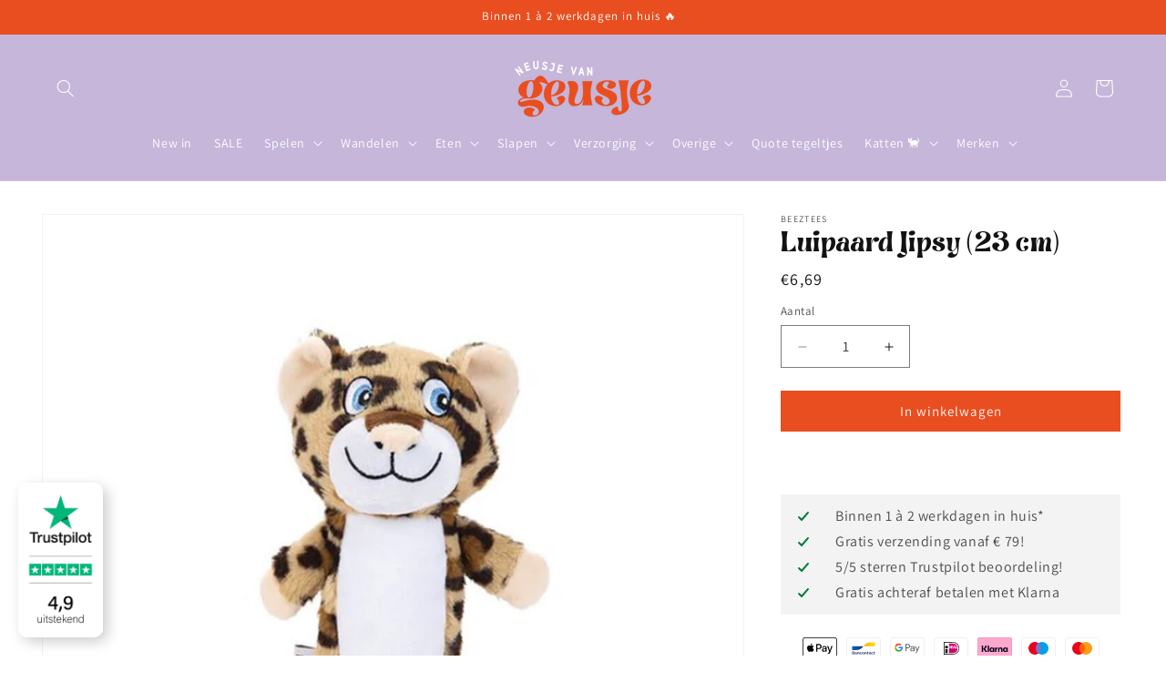

--- FILE ---
content_type: text/html; charset=utf-8
request_url: https://neusjevangeusje.nl/products/luipaard-jipsy-23-cm
body_size: 46147
content:
<!doctype html>
<html class="no-js" lang="nl">
  <head>
    <meta charset="utf-8">
    <meta http-equiv="X-UA-Compatible" content="IE=edge">
    <meta name="viewport" content="width=device-width,initial-scale=1">
    <meta name="theme-color" content="">
    <meta name="facebook-domain-verification" content="c8hmrdx8dkl1fg3kmonyw01o9xjn3h" />
    <meta name="google-site-verification" content="5iwdcLJkrC_YCyXVtuuzp4g2zvHQsqEG7qcs4ZNwb8E" />
    <link rel="canonical" href="https://neusjevangeusje.nl/products/luipaard-jipsy-23-cm">
    <link rel="preconnect" href="https://cdn.shopify.com" crossorigin><link rel="icon" type="image/png" href="//neusjevangeusje.nl/cdn/shop/files/Flaticon_f0b02bc4-2abb-4d8d-838b-940faaa14480.png?crop=center&height=32&v=1681500452&width=32"><link rel="preconnect" href="https://fonts.shopifycdn.com" crossorigin><title>
      Beeztees - Luipaard Jipsy (23 cm)
 &ndash; Neusje van Geusje</title>

    
      <meta name="description" content="Koop bij honden boutique Neusje van Geusje de leukste hondenspeeltjes van het merk Beeztees zoals het speeltje Luipaard Jipsy. Op werkdagen besteld, dezelfde dag nog verzonden!">
    

    

<meta property="og:site_name" content="Neusje van Geusje">
<meta property="og:url" content="https://neusjevangeusje.nl/products/luipaard-jipsy-23-cm">
<meta property="og:title" content="Beeztees - Luipaard Jipsy (23 cm)">
<meta property="og:type" content="product">
<meta property="og:description" content="Koop bij honden boutique Neusje van Geusje de leukste hondenspeeltjes van het merk Beeztees zoals het speeltje Luipaard Jipsy. Op werkdagen besteld, dezelfde dag nog verzonden!"><meta property="og:image" content="http://neusjevangeusje.nl/cdn/shop/files/Jipsy.jpg?v=1699450122">
  <meta property="og:image:secure_url" content="https://neusjevangeusje.nl/cdn/shop/files/Jipsy.jpg?v=1699450122">
  <meta property="og:image:width" content="1000">
  <meta property="og:image:height" content="1000"><meta property="og:price:amount" content="6,69">
  <meta property="og:price:currency" content="EUR"><meta name="twitter:card" content="summary_large_image">
<meta name="twitter:title" content="Beeztees - Luipaard Jipsy (23 cm)">
<meta name="twitter:description" content="Koop bij honden boutique Neusje van Geusje de leukste hondenspeeltjes van het merk Beeztees zoals het speeltje Luipaard Jipsy. Op werkdagen besteld, dezelfde dag nog verzonden!">


    <script src="//neusjevangeusje.nl/cdn/shop/t/6/assets/constants.js?v=58251544750838685771708104015" defer="defer"></script>
    <script src="//neusjevangeusje.nl/cdn/shop/t/6/assets/pubsub.js?v=158357773527763999511708104017" defer="defer"></script>
    <script src="//neusjevangeusje.nl/cdn/shop/t/6/assets/global.js?v=1367999774208918591742500866" defer="defer"></script><script src="//neusjevangeusje.nl/cdn/shop/t/6/assets/animations.js?v=88693664871331136111708104016" defer="defer"></script><script>window.performance && window.performance.mark && window.performance.mark('shopify.content_for_header.start');</script><meta name="facebook-domain-verification" content="c8hmrdx8dkl1fg3kmonyw01o9xjn3h">
<meta name="google-site-verification" content="CxjlIFi--EZ3qSaDjdz5PMgkQwJ7rk6zwm_-mrzSsOY">
<meta id="shopify-digital-wallet" name="shopify-digital-wallet" content="/61083975934/digital_wallets/dialog">
<meta name="shopify-checkout-api-token" content="cb9faf0de7ec70ba72ea55191e2dc63a">
<meta id="in-context-paypal-metadata" data-shop-id="61083975934" data-venmo-supported="false" data-environment="production" data-locale="nl_NL" data-paypal-v4="true" data-currency="EUR">
<link rel="alternate" hreflang="x-default" href="https://neusjevangeusje.nl/products/luipaard-jipsy-23-cm">
<link rel="alternate" hreflang="nl" href="https://neusjevangeusje.nl/products/luipaard-jipsy-23-cm">
<link rel="alternate" hreflang="de-DE" href="https://neusjevangeusje.de/products/luipaard-jipsy-23-cm">
<link rel="alternate" hreflang="fr-FR" href="https://neusjevangeusje.fr/products/luipaard-jipsy-23-cm">
<link rel="alternate" type="application/json+oembed" href="https://neusjevangeusje.nl/products/luipaard-jipsy-23-cm.oembed">
<script async="async" src="/checkouts/internal/preloads.js?locale=nl-NL"></script>
<link rel="preconnect" href="https://shop.app" crossorigin="anonymous">
<script async="async" src="https://shop.app/checkouts/internal/preloads.js?locale=nl-NL&shop_id=61083975934" crossorigin="anonymous"></script>
<script id="apple-pay-shop-capabilities" type="application/json">{"shopId":61083975934,"countryCode":"NL","currencyCode":"EUR","merchantCapabilities":["supports3DS"],"merchantId":"gid:\/\/shopify\/Shop\/61083975934","merchantName":"Neusje van Geusje","requiredBillingContactFields":["postalAddress","email","phone"],"requiredShippingContactFields":["postalAddress","email","phone"],"shippingType":"shipping","supportedNetworks":["visa","maestro","masterCard"],"total":{"type":"pending","label":"Neusje van Geusje","amount":"1.00"},"shopifyPaymentsEnabled":true,"supportsSubscriptions":true}</script>
<script id="shopify-features" type="application/json">{"accessToken":"cb9faf0de7ec70ba72ea55191e2dc63a","betas":["rich-media-storefront-analytics"],"domain":"neusjevangeusje.nl","predictiveSearch":true,"shopId":61083975934,"locale":"nl"}</script>
<script>var Shopify = Shopify || {};
Shopify.shop = "neusje-van-geusje.myshopify.com";
Shopify.locale = "nl";
Shopify.currency = {"active":"EUR","rate":"1.0"};
Shopify.country = "NL";
Shopify.theme = {"name":"Dawn 13.0.0 - Neusje van Geusje 2024","id":159010226522,"schema_name":"Dawn","schema_version":"13.0.0","theme_store_id":887,"role":"main"};
Shopify.theme.handle = "null";
Shopify.theme.style = {"id":null,"handle":null};
Shopify.cdnHost = "neusjevangeusje.nl/cdn";
Shopify.routes = Shopify.routes || {};
Shopify.routes.root = "/";</script>
<script type="module">!function(o){(o.Shopify=o.Shopify||{}).modules=!0}(window);</script>
<script>!function(o){function n(){var o=[];function n(){o.push(Array.prototype.slice.apply(arguments))}return n.q=o,n}var t=o.Shopify=o.Shopify||{};t.loadFeatures=n(),t.autoloadFeatures=n()}(window);</script>
<script>
  window.ShopifyPay = window.ShopifyPay || {};
  window.ShopifyPay.apiHost = "shop.app\/pay";
  window.ShopifyPay.redirectState = null;
</script>
<script id="shop-js-analytics" type="application/json">{"pageType":"product"}</script>
<script defer="defer" async type="module" src="//neusjevangeusje.nl/cdn/shopifycloud/shop-js/modules/v2/client.init-shop-cart-sync_BHF27ruw.nl.esm.js"></script>
<script defer="defer" async type="module" src="//neusjevangeusje.nl/cdn/shopifycloud/shop-js/modules/v2/chunk.common_Dwaf6e9K.esm.js"></script>
<script type="module">
  await import("//neusjevangeusje.nl/cdn/shopifycloud/shop-js/modules/v2/client.init-shop-cart-sync_BHF27ruw.nl.esm.js");
await import("//neusjevangeusje.nl/cdn/shopifycloud/shop-js/modules/v2/chunk.common_Dwaf6e9K.esm.js");

  window.Shopify.SignInWithShop?.initShopCartSync?.({"fedCMEnabled":true,"windoidEnabled":true});

</script>
<script>
  window.Shopify = window.Shopify || {};
  if (!window.Shopify.featureAssets) window.Shopify.featureAssets = {};
  window.Shopify.featureAssets['shop-js'] = {"shop-cart-sync":["modules/v2/client.shop-cart-sync_CzejhlBD.nl.esm.js","modules/v2/chunk.common_Dwaf6e9K.esm.js"],"init-fed-cm":["modules/v2/client.init-fed-cm_C5dJsxJP.nl.esm.js","modules/v2/chunk.common_Dwaf6e9K.esm.js"],"shop-button":["modules/v2/client.shop-button_BIUGoX0f.nl.esm.js","modules/v2/chunk.common_Dwaf6e9K.esm.js"],"shop-cash-offers":["modules/v2/client.shop-cash-offers_CAxWVAMP.nl.esm.js","modules/v2/chunk.common_Dwaf6e9K.esm.js","modules/v2/chunk.modal_DPs9tt6r.esm.js"],"init-windoid":["modules/v2/client.init-windoid_D42eFYuP.nl.esm.js","modules/v2/chunk.common_Dwaf6e9K.esm.js"],"shop-toast-manager":["modules/v2/client.shop-toast-manager_CHrVQ4LF.nl.esm.js","modules/v2/chunk.common_Dwaf6e9K.esm.js"],"init-shop-email-lookup-coordinator":["modules/v2/client.init-shop-email-lookup-coordinator_BJ7DGpMB.nl.esm.js","modules/v2/chunk.common_Dwaf6e9K.esm.js"],"init-shop-cart-sync":["modules/v2/client.init-shop-cart-sync_BHF27ruw.nl.esm.js","modules/v2/chunk.common_Dwaf6e9K.esm.js"],"avatar":["modules/v2/client.avatar_BTnouDA3.nl.esm.js"],"pay-button":["modules/v2/client.pay-button_Bt0UM1g1.nl.esm.js","modules/v2/chunk.common_Dwaf6e9K.esm.js"],"init-customer-accounts":["modules/v2/client.init-customer-accounts_CPXMEhMZ.nl.esm.js","modules/v2/client.shop-login-button_BJd_2wNZ.nl.esm.js","modules/v2/chunk.common_Dwaf6e9K.esm.js","modules/v2/chunk.modal_DPs9tt6r.esm.js"],"init-shop-for-new-customer-accounts":["modules/v2/client.init-shop-for-new-customer-accounts_DzP6QY8i.nl.esm.js","modules/v2/client.shop-login-button_BJd_2wNZ.nl.esm.js","modules/v2/chunk.common_Dwaf6e9K.esm.js","modules/v2/chunk.modal_DPs9tt6r.esm.js"],"shop-login-button":["modules/v2/client.shop-login-button_BJd_2wNZ.nl.esm.js","modules/v2/chunk.common_Dwaf6e9K.esm.js","modules/v2/chunk.modal_DPs9tt6r.esm.js"],"init-customer-accounts-sign-up":["modules/v2/client.init-customer-accounts-sign-up_BIO3KTje.nl.esm.js","modules/v2/client.shop-login-button_BJd_2wNZ.nl.esm.js","modules/v2/chunk.common_Dwaf6e9K.esm.js","modules/v2/chunk.modal_DPs9tt6r.esm.js"],"shop-follow-button":["modules/v2/client.shop-follow-button_DdMksvBl.nl.esm.js","modules/v2/chunk.common_Dwaf6e9K.esm.js","modules/v2/chunk.modal_DPs9tt6r.esm.js"],"checkout-modal":["modules/v2/client.checkout-modal_Bfq0xZOZ.nl.esm.js","modules/v2/chunk.common_Dwaf6e9K.esm.js","modules/v2/chunk.modal_DPs9tt6r.esm.js"],"lead-capture":["modules/v2/client.lead-capture_BoSreVYi.nl.esm.js","modules/v2/chunk.common_Dwaf6e9K.esm.js","modules/v2/chunk.modal_DPs9tt6r.esm.js"],"shop-login":["modules/v2/client.shop-login_EGDq7Zjt.nl.esm.js","modules/v2/chunk.common_Dwaf6e9K.esm.js","modules/v2/chunk.modal_DPs9tt6r.esm.js"],"payment-terms":["modules/v2/client.payment-terms_00o-2tv1.nl.esm.js","modules/v2/chunk.common_Dwaf6e9K.esm.js","modules/v2/chunk.modal_DPs9tt6r.esm.js"]};
</script>
<script>(function() {
  var isLoaded = false;
  function asyncLoad() {
    if (isLoaded) return;
    isLoaded = true;
    var urls = ["https:\/\/ecommplugins-scripts.trustpilot.com\/v2.1\/js\/header.min.js?settings=eyJrZXkiOiJBa3VyYTFvdlRLOGtlbk9nIiwicyI6InNrdSJ9\u0026shop=neusje-van-geusje.myshopify.com","https:\/\/ecommplugins-trustboxsettings.trustpilot.com\/neusje-van-geusje.myshopify.com.js?settings=1688811338131\u0026shop=neusje-van-geusje.myshopify.com","https:\/\/widget.trustpilot.com\/bootstrap\/v5\/tp.widget.sync.bootstrap.min.js?shop=neusje-van-geusje.myshopify.com"];
    for (var i = 0; i < urls.length; i++) {
      var s = document.createElement('script');
      s.type = 'text/javascript';
      s.async = true;
      s.src = urls[i];
      var x = document.getElementsByTagName('script')[0];
      x.parentNode.insertBefore(s, x);
    }
  };
  if(window.attachEvent) {
    window.attachEvent('onload', asyncLoad);
  } else {
    window.addEventListener('load', asyncLoad, false);
  }
})();</script>
<script id="__st">var __st={"a":61083975934,"offset":3600,"reqid":"3582a1b2-983e-49d8-8b92-188f24e9cf5d-1768791334","pageurl":"neusjevangeusje.nl\/products\/luipaard-jipsy-23-cm","u":"e276de60c3e4","p":"product","rtyp":"product","rid":8601472926042};</script>
<script>window.ShopifyPaypalV4VisibilityTracking = true;</script>
<script id="captcha-bootstrap">!function(){'use strict';const t='contact',e='account',n='new_comment',o=[[t,t],['blogs',n],['comments',n],[t,'customer']],c=[[e,'customer_login'],[e,'guest_login'],[e,'recover_customer_password'],[e,'create_customer']],r=t=>t.map((([t,e])=>`form[action*='/${t}']:not([data-nocaptcha='true']) input[name='form_type'][value='${e}']`)).join(','),a=t=>()=>t?[...document.querySelectorAll(t)].map((t=>t.form)):[];function s(){const t=[...o],e=r(t);return a(e)}const i='password',u='form_key',d=['recaptcha-v3-token','g-recaptcha-response','h-captcha-response',i],f=()=>{try{return window.sessionStorage}catch{return}},m='__shopify_v',_=t=>t.elements[u];function p(t,e,n=!1){try{const o=window.sessionStorage,c=JSON.parse(o.getItem(e)),{data:r}=function(t){const{data:e,action:n}=t;return t[m]||n?{data:e,action:n}:{data:t,action:n}}(c);for(const[e,n]of Object.entries(r))t.elements[e]&&(t.elements[e].value=n);n&&o.removeItem(e)}catch(o){console.error('form repopulation failed',{error:o})}}const l='form_type',E='cptcha';function T(t){t.dataset[E]=!0}const w=window,h=w.document,L='Shopify',v='ce_forms',y='captcha';let A=!1;((t,e)=>{const n=(g='f06e6c50-85a8-45c8-87d0-21a2b65856fe',I='https://cdn.shopify.com/shopifycloud/storefront-forms-hcaptcha/ce_storefront_forms_captcha_hcaptcha.v1.5.2.iife.js',D={infoText:'Beschermd door hCaptcha',privacyText:'Privacy',termsText:'Voorwaarden'},(t,e,n)=>{const o=w[L][v],c=o.bindForm;if(c)return c(t,g,e,D).then(n);var r;o.q.push([[t,g,e,D],n]),r=I,A||(h.body.append(Object.assign(h.createElement('script'),{id:'captcha-provider',async:!0,src:r})),A=!0)});var g,I,D;w[L]=w[L]||{},w[L][v]=w[L][v]||{},w[L][v].q=[],w[L][y]=w[L][y]||{},w[L][y].protect=function(t,e){n(t,void 0,e),T(t)},Object.freeze(w[L][y]),function(t,e,n,w,h,L){const[v,y,A,g]=function(t,e,n){const i=e?o:[],u=t?c:[],d=[...i,...u],f=r(d),m=r(i),_=r(d.filter((([t,e])=>n.includes(e))));return[a(f),a(m),a(_),s()]}(w,h,L),I=t=>{const e=t.target;return e instanceof HTMLFormElement?e:e&&e.form},D=t=>v().includes(t);t.addEventListener('submit',(t=>{const e=I(t);if(!e)return;const n=D(e)&&!e.dataset.hcaptchaBound&&!e.dataset.recaptchaBound,o=_(e),c=g().includes(e)&&(!o||!o.value);(n||c)&&t.preventDefault(),c&&!n&&(function(t){try{if(!f())return;!function(t){const e=f();if(!e)return;const n=_(t);if(!n)return;const o=n.value;o&&e.removeItem(o)}(t);const e=Array.from(Array(32),(()=>Math.random().toString(36)[2])).join('');!function(t,e){_(t)||t.append(Object.assign(document.createElement('input'),{type:'hidden',name:u})),t.elements[u].value=e}(t,e),function(t,e){const n=f();if(!n)return;const o=[...t.querySelectorAll(`input[type='${i}']`)].map((({name:t})=>t)),c=[...d,...o],r={};for(const[a,s]of new FormData(t).entries())c.includes(a)||(r[a]=s);n.setItem(e,JSON.stringify({[m]:1,action:t.action,data:r}))}(t,e)}catch(e){console.error('failed to persist form',e)}}(e),e.submit())}));const S=(t,e)=>{t&&!t.dataset[E]&&(n(t,e.some((e=>e===t))),T(t))};for(const o of['focusin','change'])t.addEventListener(o,(t=>{const e=I(t);D(e)&&S(e,y())}));const B=e.get('form_key'),M=e.get(l),P=B&&M;t.addEventListener('DOMContentLoaded',(()=>{const t=y();if(P)for(const e of t)e.elements[l].value===M&&p(e,B);[...new Set([...A(),...v().filter((t=>'true'===t.dataset.shopifyCaptcha))])].forEach((e=>S(e,t)))}))}(h,new URLSearchParams(w.location.search),n,t,e,['guest_login'])})(!0,!0)}();</script>
<script integrity="sha256-4kQ18oKyAcykRKYeNunJcIwy7WH5gtpwJnB7kiuLZ1E=" data-source-attribution="shopify.loadfeatures" defer="defer" src="//neusjevangeusje.nl/cdn/shopifycloud/storefront/assets/storefront/load_feature-a0a9edcb.js" crossorigin="anonymous"></script>
<script crossorigin="anonymous" defer="defer" src="//neusjevangeusje.nl/cdn/shopifycloud/storefront/assets/shopify_pay/storefront-65b4c6d7.js?v=20250812"></script>
<script data-source-attribution="shopify.dynamic_checkout.dynamic.init">var Shopify=Shopify||{};Shopify.PaymentButton=Shopify.PaymentButton||{isStorefrontPortableWallets:!0,init:function(){window.Shopify.PaymentButton.init=function(){};var t=document.createElement("script");t.src="https://neusjevangeusje.nl/cdn/shopifycloud/portable-wallets/latest/portable-wallets.nl.js",t.type="module",document.head.appendChild(t)}};
</script>
<script data-source-attribution="shopify.dynamic_checkout.buyer_consent">
  function portableWalletsHideBuyerConsent(e){var t=document.getElementById("shopify-buyer-consent"),n=document.getElementById("shopify-subscription-policy-button");t&&n&&(t.classList.add("hidden"),t.setAttribute("aria-hidden","true"),n.removeEventListener("click",e))}function portableWalletsShowBuyerConsent(e){var t=document.getElementById("shopify-buyer-consent"),n=document.getElementById("shopify-subscription-policy-button");t&&n&&(t.classList.remove("hidden"),t.removeAttribute("aria-hidden"),n.addEventListener("click",e))}window.Shopify?.PaymentButton&&(window.Shopify.PaymentButton.hideBuyerConsent=portableWalletsHideBuyerConsent,window.Shopify.PaymentButton.showBuyerConsent=portableWalletsShowBuyerConsent);
</script>
<script data-source-attribution="shopify.dynamic_checkout.cart.bootstrap">document.addEventListener("DOMContentLoaded",(function(){function t(){return document.querySelector("shopify-accelerated-checkout-cart, shopify-accelerated-checkout")}if(t())Shopify.PaymentButton.init();else{new MutationObserver((function(e,n){t()&&(Shopify.PaymentButton.init(),n.disconnect())})).observe(document.body,{childList:!0,subtree:!0})}}));
</script>
<script id='scb4127' type='text/javascript' async='' src='https://neusjevangeusje.nl/cdn/shopifycloud/privacy-banner/storefront-banner.js'></script><link id="shopify-accelerated-checkout-styles" rel="stylesheet" media="screen" href="https://neusjevangeusje.nl/cdn/shopifycloud/portable-wallets/latest/accelerated-checkout-backwards-compat.css" crossorigin="anonymous">
<style id="shopify-accelerated-checkout-cart">
        #shopify-buyer-consent {
  margin-top: 1em;
  display: inline-block;
  width: 100%;
}

#shopify-buyer-consent.hidden {
  display: none;
}

#shopify-subscription-policy-button {
  background: none;
  border: none;
  padding: 0;
  text-decoration: underline;
  font-size: inherit;
  cursor: pointer;
}

#shopify-subscription-policy-button::before {
  box-shadow: none;
}

      </style>
<script id="sections-script" data-sections="header" defer="defer" src="//neusjevangeusje.nl/cdn/shop/t/6/compiled_assets/scripts.js?v=9905"></script>
<script>window.performance && window.performance.mark && window.performance.mark('shopify.content_for_header.end');</script>


    <style data-shopify>
      
    @font-face {
    font-family: "BrasikaDisplay";
    src: url(//neusjevangeusje.nl/cdn/shop/files/Brasikadisplay.woff2?v=9667218693253378075) format("woff2"),
    url(//neusjevangeusje.nl/cdn/shop/files/BrasikaDisplay.woff?v=17536998550860762774) format("woff");
    }
      
    </style>
    
    <style data-shopify>
      @font-face {
  font-family: Assistant;
  font-weight: 400;
  font-style: normal;
  font-display: swap;
  src: url("//neusjevangeusje.nl/cdn/fonts/assistant/assistant_n4.9120912a469cad1cc292572851508ca49d12e768.woff2") format("woff2"),
       url("//neusjevangeusje.nl/cdn/fonts/assistant/assistant_n4.6e9875ce64e0fefcd3f4446b7ec9036b3ddd2985.woff") format("woff");
}

      @font-face {
  font-family: Assistant;
  font-weight: 700;
  font-style: normal;
  font-display: swap;
  src: url("//neusjevangeusje.nl/cdn/fonts/assistant/assistant_n7.bf44452348ec8b8efa3aa3068825305886b1c83c.woff2") format("woff2"),
       url("//neusjevangeusje.nl/cdn/fonts/assistant/assistant_n7.0c887fee83f6b3bda822f1150b912c72da0f7b64.woff") format("woff");
}

      
      
      @font-face {
  font-family: Assistant;
  font-weight: 400;
  font-style: normal;
  font-display: swap;
  src: url("//neusjevangeusje.nl/cdn/fonts/assistant/assistant_n4.9120912a469cad1cc292572851508ca49d12e768.woff2") format("woff2"),
       url("//neusjevangeusje.nl/cdn/fonts/assistant/assistant_n4.6e9875ce64e0fefcd3f4446b7ec9036b3ddd2985.woff") format("woff");
}


      
        :root,
        .color-scheme-1 {
          --color-background: 255,255,255;
        
          --gradient-background: #ffffff;
        

        

        --color-foreground: 18,18,18;
        --color-background-contrast: 191,191,191;
        --color-shadow: 18,18,18;
        --color-button: 232,78,31;
        --color-button-text: 232,78,31;
        --color-secondary-button: 255,255,255;
        --color-secondary-button-text: 232,78,31;
        --color-link: 232,78,31;
        --color-badge-foreground: 18,18,18;
        --color-badge-background: 255,255,255;
        --color-badge-border: 18,18,18;
        --payment-terms-background-color: rgb(255 255 255);
      }
      
        
        .color-scheme-2 {
          --color-background: 255,255,255;
        
          --gradient-background: #ffffff;
        

        

        --color-foreground: 255,255,255;
        --color-background-contrast: 191,191,191;
        --color-shadow: 18,18,18;
        --color-button: 232,78,31;
        --color-button-text: 243,243,243;
        --color-secondary-button: 255,255,255;
        --color-secondary-button-text: 232,78,31;
        --color-link: 232,78,31;
        --color-badge-foreground: 255,255,255;
        --color-badge-background: 255,255,255;
        --color-badge-border: 255,255,255;
        --payment-terms-background-color: rgb(255 255 255);
      }
      
        
        .color-scheme-3 {
          --color-background: 0,0,0;
        
          --gradient-background: #000000;
        

        

        --color-foreground: 255,255,255;
        --color-background-contrast: 128,128,128;
        --color-shadow: 18,18,18;
        --color-button: 255,255,255;
        --color-button-text: 0,0,0;
        --color-secondary-button: 0,0,0;
        --color-secondary-button-text: 255,255,255;
        --color-link: 255,255,255;
        --color-badge-foreground: 255,255,255;
        --color-badge-background: 0,0,0;
        --color-badge-border: 255,255,255;
        --payment-terms-background-color: rgb(0 0 0);
      }
      
        
        .color-scheme-4 {
          --color-background: 232,62,128;
        
          --gradient-background: #e83e80;
        

        

        --color-foreground: 255,255,255;
        --color-background-contrast: 149,18,69;
        --color-shadow: 18,18,18;
        --color-button: 255,255,255;
        --color-button-text: 18,18,18;
        --color-secondary-button: 232,62,128;
        --color-secondary-button-text: 255,255,255;
        --color-link: 255,255,255;
        --color-badge-foreground: 255,255,255;
        --color-badge-background: 232,62,128;
        --color-badge-border: 255,255,255;
        --payment-terms-background-color: rgb(232 62 128);
      }
      
        
        .color-scheme-5 {
          --color-background: 232,78,31;
        
          --gradient-background: #e84e1f;
        

        

        --color-foreground: 255,255,255;
        --color-background-contrast: 123,38,13;
        --color-shadow: 18,18,18;
        --color-button: 255,255,255;
        --color-button-text: 51,79,180;
        --color-secondary-button: 232,78,31;
        --color-secondary-button-text: 255,255,255;
        --color-link: 255,255,255;
        --color-badge-foreground: 255,255,255;
        --color-badge-background: 232,78,31;
        --color-badge-border: 255,255,255;
        --payment-terms-background-color: rgb(232 78 31);
      }
      
        
        .color-scheme-a19d4c26-36ce-4e01-bde9-9e4637cf6287 {
          --color-background: 255,255,255;
        
          --gradient-background: #ffffff;
        

        

        --color-foreground: 18,18,18;
        --color-background-contrast: 191,191,191;
        --color-shadow: 18,18,18;
        --color-button: 255,255,255;
        --color-button-text: 255,255,255;
        --color-secondary-button: 255,255,255;
        --color-secondary-button-text: 0,0,0;
        --color-link: 0,0,0;
        --color-badge-foreground: 18,18,18;
        --color-badge-background: 255,255,255;
        --color-badge-border: 18,18,18;
        --payment-terms-background-color: rgb(255 255 255);
      }
      
        
        .color-scheme-c7d98768-77e4-4d02-bc61-ef5a9f62a3fa {
          --color-background: 197,182,218;
        
          --gradient-background: #c5b6da;
        

        

        --color-foreground: 255,255,255;
        --color-background-contrast: 130,97,175;
        --color-shadow: 18,18,18;
        --color-button: 232,78,31;
        --color-button-text: 243,243,243;
        --color-secondary-button: 197,182,218;
        --color-secondary-button-text: 232,78,31;
        --color-link: 232,78,31;
        --color-badge-foreground: 255,255,255;
        --color-badge-background: 197,182,218;
        --color-badge-border: 255,255,255;
        --payment-terms-background-color: rgb(197 182 218);
      }
      
        
        .color-scheme-694b142d-2d17-4f7a-92f9-75ba41da5c35 {
          --color-background: 197,182,218;
        
          --gradient-background: #c5b6da;
        

        

        --color-foreground: 18,18,18;
        --color-background-contrast: 130,97,175;
        --color-shadow: 18,18,18;
        --color-button: 232,78,31;
        --color-button-text: 232,78,31;
        --color-secondary-button: 197,182,218;
        --color-secondary-button-text: 232,78,31;
        --color-link: 232,78,31;
        --color-badge-foreground: 18,18,18;
        --color-badge-background: 197,182,218;
        --color-badge-border: 18,18,18;
        --payment-terms-background-color: rgb(197 182 218);
      }
      

      body, .color-scheme-1, .color-scheme-2, .color-scheme-3, .color-scheme-4, .color-scheme-5, .color-scheme-a19d4c26-36ce-4e01-bde9-9e4637cf6287, .color-scheme-c7d98768-77e4-4d02-bc61-ef5a9f62a3fa, .color-scheme-694b142d-2d17-4f7a-92f9-75ba41da5c35 {
        color: rgba(var(--color-foreground), 0.75);
        background-color: rgb(var(--color-background));
      }

      :root {
        --font-body-family: Assistant, sans-serif;
        --font-body-style: normal;
        --font-body-weight: 400;
        --font-body-weight-bold: 700;

        --font-heading-family: Assistant, sans-serif;
        --font-heading-style: normal;
        --font-heading-weight: 400;

        --font-body-scale: 1.0;
        --font-heading-scale: 1.0;

        --media-padding: px;
        --media-border-opacity: 0.05;
        --media-border-width: 1px;
        --media-radius: 0px;
        --media-shadow-opacity: 0.0;
        --media-shadow-horizontal-offset: 0px;
        --media-shadow-vertical-offset: 0px;
        --media-shadow-blur-radius: 0px;
        --media-shadow-visible: 0;

        --page-width: 160rem;
        --page-width-margin: 0rem;

        --product-card-image-padding: 0.0rem;
        --product-card-corner-radius: 0.0rem;
        --product-card-text-alignment: left;
        --product-card-border-width: 0.0rem;
        --product-card-border-opacity: 0.0;
        --product-card-shadow-opacity: 0.1;
        --product-card-shadow-visible: 1;
        --product-card-shadow-horizontal-offset: 0.0rem;
        --product-card-shadow-vertical-offset: 0.0rem;
        --product-card-shadow-blur-radius: 0.0rem;

        --collection-card-image-padding: 0.0rem;
        --collection-card-corner-radius: 0.0rem;
        --collection-card-text-alignment: left;
        --collection-card-border-width: 0.0rem;
        --collection-card-border-opacity: 0.0;
        --collection-card-shadow-opacity: 0.1;
        --collection-card-shadow-visible: 1;
        --collection-card-shadow-horizontal-offset: 0.0rem;
        --collection-card-shadow-vertical-offset: 0.0rem;
        --collection-card-shadow-blur-radius: 0.0rem;

        --blog-card-image-padding: 0.0rem;
        --blog-card-corner-radius: 0.0rem;
        --blog-card-text-alignment: left;
        --blog-card-border-width: 0.0rem;
        --blog-card-border-opacity: 0.0;
        --blog-card-shadow-opacity: 0.1;
        --blog-card-shadow-visible: 1;
        --blog-card-shadow-horizontal-offset: 0.0rem;
        --blog-card-shadow-vertical-offset: 0.0rem;
        --blog-card-shadow-blur-radius: 0.0rem;

        --badge-corner-radius: 4.0rem;

        --popup-border-width: 1px;
        --popup-border-opacity: 0.1;
        --popup-corner-radius: 0px;
        --popup-shadow-opacity: 0.0;
        --popup-shadow-horizontal-offset: 0px;
        --popup-shadow-vertical-offset: 0px;
        --popup-shadow-blur-radius: 0px;

        --drawer-border-width: 1px;
        --drawer-border-opacity: 0.1;
        --drawer-shadow-opacity: 0.0;
        --drawer-shadow-horizontal-offset: 0px;
        --drawer-shadow-vertical-offset: 0px;
        --drawer-shadow-blur-radius: 0px;

        --spacing-sections-desktop: 0px;
        --spacing-sections-mobile: 0px;

        --grid-desktop-vertical-spacing: 8px;
        --grid-desktop-horizontal-spacing: 8px;
        --grid-mobile-vertical-spacing: 4px;
        --grid-mobile-horizontal-spacing: 4px;

        --text-boxes-border-opacity: 0.0;
        --text-boxes-border-width: 0px;
        --text-boxes-radius: 0px;
        --text-boxes-shadow-opacity: 0.0;
        --text-boxes-shadow-visible: 0;
        --text-boxes-shadow-horizontal-offset: 0px;
        --text-boxes-shadow-vertical-offset: 0px;
        --text-boxes-shadow-blur-radius: 0px;

        --buttons-radius: 0px;
        --buttons-radius-outset: 0px;
        --buttons-border-width: 0px;
        --buttons-border-opacity: 1.0;
        --buttons-shadow-opacity: 0.0;
        --buttons-shadow-visible: 0;
        --buttons-shadow-horizontal-offset: 0px;
        --buttons-shadow-vertical-offset: 0px;
        --buttons-shadow-blur-radius: 0px;
        --buttons-border-offset: 0px;

        --inputs-radius: 0px;
        --inputs-border-width: 1px;
        --inputs-border-opacity: 0.55;
        --inputs-shadow-opacity: 0.0;
        --inputs-shadow-horizontal-offset: 0px;
        --inputs-margin-offset: 0px;
        --inputs-shadow-vertical-offset: 0px;
        --inputs-shadow-blur-radius: 0px;
        --inputs-radius-outset: 0px;

        --variant-pills-radius: 40px;
        --variant-pills-border-width: 1px;
        --variant-pills-border-opacity: 0.55;
        --variant-pills-shadow-opacity: 0.0;
        --variant-pills-shadow-horizontal-offset: 0px;
        --variant-pills-shadow-vertical-offset: 0px;
        --variant-pills-shadow-blur-radius: 0px;
      }

      *,
      *::before,
      *::after {
        box-sizing: inherit;
      }

      html {
        box-sizing: border-box;
        font-size: calc(var(--font-body-scale) * 62.5%);
        height: 100%;
      }

      body {
        display: grid;
        grid-template-rows: auto auto 1fr auto;
        grid-template-columns: 100%;
        min-height: 100%;
        margin: 0;
        font-size: 1.5rem;
        letter-spacing: 0.06rem;
        line-height: calc(1 + 0.8 / var(--font-body-scale));
        font-family: var(--font-body-family);
        font-style: var(--font-body-style);
        font-weight: var(--font-body-weight);
      }

      @media screen and (min-width: 750px) {
        body {
          font-size: 1.6rem;
        }
      }
    </style>

    <link href="//neusjevangeusje.nl/cdn/shop/t/6/assets/base.css?v=146388770663050607361764705516" rel="stylesheet" type="text/css" media="all" />
<link rel="preload" as="font" href="//neusjevangeusje.nl/cdn/fonts/assistant/assistant_n4.9120912a469cad1cc292572851508ca49d12e768.woff2" type="font/woff2" crossorigin><link rel="preload" as="font" href="//neusjevangeusje.nl/cdn/fonts/assistant/assistant_n4.9120912a469cad1cc292572851508ca49d12e768.woff2" type="font/woff2" crossorigin><link href="//neusjevangeusje.nl/cdn/shop/t/6/assets/component-localization-form.css?v=155603600527820746741708104016" rel="stylesheet" type="text/css" media="all" />
      <script src="//neusjevangeusje.nl/cdn/shop/t/6/assets/localization-form.js?v=169565320306168926741708104016" defer="defer"></script><link
        rel="stylesheet"
        href="//neusjevangeusje.nl/cdn/shop/t/6/assets/component-predictive-search.css?v=118923337488134913561708104016"
        media="print"
        onload="this.media='all'"
      ><script>
      document.documentElement.className = document.documentElement.className.replace('no-js', 'js');
      if (Shopify.designMode) {
        document.documentElement.classList.add('shopify-design-mode');
      }
    </script>
  <link href="https://monorail-edge.shopifysvc.com" rel="dns-prefetch">
<script>(function(){if ("sendBeacon" in navigator && "performance" in window) {try {var session_token_from_headers = performance.getEntriesByType('navigation')[0].serverTiming.find(x => x.name == '_s').description;} catch {var session_token_from_headers = undefined;}var session_cookie_matches = document.cookie.match(/_shopify_s=([^;]*)/);var session_token_from_cookie = session_cookie_matches && session_cookie_matches.length === 2 ? session_cookie_matches[1] : "";var session_token = session_token_from_headers || session_token_from_cookie || "";function handle_abandonment_event(e) {var entries = performance.getEntries().filter(function(entry) {return /monorail-edge.shopifysvc.com/.test(entry.name);});if (!window.abandonment_tracked && entries.length === 0) {window.abandonment_tracked = true;var currentMs = Date.now();var navigation_start = performance.timing.navigationStart;var payload = {shop_id: 61083975934,url: window.location.href,navigation_start,duration: currentMs - navigation_start,session_token,page_type: "product"};window.navigator.sendBeacon("https://monorail-edge.shopifysvc.com/v1/produce", JSON.stringify({schema_id: "online_store_buyer_site_abandonment/1.1",payload: payload,metadata: {event_created_at_ms: currentMs,event_sent_at_ms: currentMs}}));}}window.addEventListener('pagehide', handle_abandonment_event);}}());</script>
<script id="web-pixels-manager-setup">(function e(e,d,r,n,o){if(void 0===o&&(o={}),!Boolean(null===(a=null===(i=window.Shopify)||void 0===i?void 0:i.analytics)||void 0===a?void 0:a.replayQueue)){var i,a;window.Shopify=window.Shopify||{};var t=window.Shopify;t.analytics=t.analytics||{};var s=t.analytics;s.replayQueue=[],s.publish=function(e,d,r){return s.replayQueue.push([e,d,r]),!0};try{self.performance.mark("wpm:start")}catch(e){}var l=function(){var e={modern:/Edge?\/(1{2}[4-9]|1[2-9]\d|[2-9]\d{2}|\d{4,})\.\d+(\.\d+|)|Firefox\/(1{2}[4-9]|1[2-9]\d|[2-9]\d{2}|\d{4,})\.\d+(\.\d+|)|Chrom(ium|e)\/(9{2}|\d{3,})\.\d+(\.\d+|)|(Maci|X1{2}).+ Version\/(15\.\d+|(1[6-9]|[2-9]\d|\d{3,})\.\d+)([,.]\d+|)( \(\w+\)|)( Mobile\/\w+|) Safari\/|Chrome.+OPR\/(9{2}|\d{3,})\.\d+\.\d+|(CPU[ +]OS|iPhone[ +]OS|CPU[ +]iPhone|CPU IPhone OS|CPU iPad OS)[ +]+(15[._]\d+|(1[6-9]|[2-9]\d|\d{3,})[._]\d+)([._]\d+|)|Android:?[ /-](13[3-9]|1[4-9]\d|[2-9]\d{2}|\d{4,})(\.\d+|)(\.\d+|)|Android.+Firefox\/(13[5-9]|1[4-9]\d|[2-9]\d{2}|\d{4,})\.\d+(\.\d+|)|Android.+Chrom(ium|e)\/(13[3-9]|1[4-9]\d|[2-9]\d{2}|\d{4,})\.\d+(\.\d+|)|SamsungBrowser\/([2-9]\d|\d{3,})\.\d+/,legacy:/Edge?\/(1[6-9]|[2-9]\d|\d{3,})\.\d+(\.\d+|)|Firefox\/(5[4-9]|[6-9]\d|\d{3,})\.\d+(\.\d+|)|Chrom(ium|e)\/(5[1-9]|[6-9]\d|\d{3,})\.\d+(\.\d+|)([\d.]+$|.*Safari\/(?![\d.]+ Edge\/[\d.]+$))|(Maci|X1{2}).+ Version\/(10\.\d+|(1[1-9]|[2-9]\d|\d{3,})\.\d+)([,.]\d+|)( \(\w+\)|)( Mobile\/\w+|) Safari\/|Chrome.+OPR\/(3[89]|[4-9]\d|\d{3,})\.\d+\.\d+|(CPU[ +]OS|iPhone[ +]OS|CPU[ +]iPhone|CPU IPhone OS|CPU iPad OS)[ +]+(10[._]\d+|(1[1-9]|[2-9]\d|\d{3,})[._]\d+)([._]\d+|)|Android:?[ /-](13[3-9]|1[4-9]\d|[2-9]\d{2}|\d{4,})(\.\d+|)(\.\d+|)|Mobile Safari.+OPR\/([89]\d|\d{3,})\.\d+\.\d+|Android.+Firefox\/(13[5-9]|1[4-9]\d|[2-9]\d{2}|\d{4,})\.\d+(\.\d+|)|Android.+Chrom(ium|e)\/(13[3-9]|1[4-9]\d|[2-9]\d{2}|\d{4,})\.\d+(\.\d+|)|Android.+(UC? ?Browser|UCWEB|U3)[ /]?(15\.([5-9]|\d{2,})|(1[6-9]|[2-9]\d|\d{3,})\.\d+)\.\d+|SamsungBrowser\/(5\.\d+|([6-9]|\d{2,})\.\d+)|Android.+MQ{2}Browser\/(14(\.(9|\d{2,})|)|(1[5-9]|[2-9]\d|\d{3,})(\.\d+|))(\.\d+|)|K[Aa][Ii]OS\/(3\.\d+|([4-9]|\d{2,})\.\d+)(\.\d+|)/},d=e.modern,r=e.legacy,n=navigator.userAgent;return n.match(d)?"modern":n.match(r)?"legacy":"unknown"}(),u="modern"===l?"modern":"legacy",c=(null!=n?n:{modern:"",legacy:""})[u],f=function(e){return[e.baseUrl,"/wpm","/b",e.hashVersion,"modern"===e.buildTarget?"m":"l",".js"].join("")}({baseUrl:d,hashVersion:r,buildTarget:u}),m=function(e){var d=e.version,r=e.bundleTarget,n=e.surface,o=e.pageUrl,i=e.monorailEndpoint;return{emit:function(e){var a=e.status,t=e.errorMsg,s=(new Date).getTime(),l=JSON.stringify({metadata:{event_sent_at_ms:s},events:[{schema_id:"web_pixels_manager_load/3.1",payload:{version:d,bundle_target:r,page_url:o,status:a,surface:n,error_msg:t},metadata:{event_created_at_ms:s}}]});if(!i)return console&&console.warn&&console.warn("[Web Pixels Manager] No Monorail endpoint provided, skipping logging."),!1;try{return self.navigator.sendBeacon.bind(self.navigator)(i,l)}catch(e){}var u=new XMLHttpRequest;try{return u.open("POST",i,!0),u.setRequestHeader("Content-Type","text/plain"),u.send(l),!0}catch(e){return console&&console.warn&&console.warn("[Web Pixels Manager] Got an unhandled error while logging to Monorail."),!1}}}}({version:r,bundleTarget:l,surface:e.surface,pageUrl:self.location.href,monorailEndpoint:e.monorailEndpoint});try{o.browserTarget=l,function(e){var d=e.src,r=e.async,n=void 0===r||r,o=e.onload,i=e.onerror,a=e.sri,t=e.scriptDataAttributes,s=void 0===t?{}:t,l=document.createElement("script"),u=document.querySelector("head"),c=document.querySelector("body");if(l.async=n,l.src=d,a&&(l.integrity=a,l.crossOrigin="anonymous"),s)for(var f in s)if(Object.prototype.hasOwnProperty.call(s,f))try{l.dataset[f]=s[f]}catch(e){}if(o&&l.addEventListener("load",o),i&&l.addEventListener("error",i),u)u.appendChild(l);else{if(!c)throw new Error("Did not find a head or body element to append the script");c.appendChild(l)}}({src:f,async:!0,onload:function(){if(!function(){var e,d;return Boolean(null===(d=null===(e=window.Shopify)||void 0===e?void 0:e.analytics)||void 0===d?void 0:d.initialized)}()){var d=window.webPixelsManager.init(e)||void 0;if(d){var r=window.Shopify.analytics;r.replayQueue.forEach((function(e){var r=e[0],n=e[1],o=e[2];d.publishCustomEvent(r,n,o)})),r.replayQueue=[],r.publish=d.publishCustomEvent,r.visitor=d.visitor,r.initialized=!0}}},onerror:function(){return m.emit({status:"failed",errorMsg:"".concat(f," has failed to load")})},sri:function(e){var d=/^sha384-[A-Za-z0-9+/=]+$/;return"string"==typeof e&&d.test(e)}(c)?c:"",scriptDataAttributes:o}),m.emit({status:"loading"})}catch(e){m.emit({status:"failed",errorMsg:(null==e?void 0:e.message)||"Unknown error"})}}})({shopId: 61083975934,storefrontBaseUrl: "https://neusjevangeusje.nl",extensionsBaseUrl: "https://extensions.shopifycdn.com/cdn/shopifycloud/web-pixels-manager",monorailEndpoint: "https://monorail-edge.shopifysvc.com/unstable/produce_batch",surface: "storefront-renderer",enabledBetaFlags: ["2dca8a86"],webPixelsConfigList: [{"id":"971014490","configuration":"{\"config\":\"{\\\"pixel_id\\\":\\\"G-WGPVDN9W4M\\\",\\\"target_country\\\":\\\"NL\\\",\\\"gtag_events\\\":[{\\\"type\\\":\\\"begin_checkout\\\",\\\"action_label\\\":\\\"G-WGPVDN9W4M\\\"},{\\\"type\\\":\\\"search\\\",\\\"action_label\\\":\\\"G-WGPVDN9W4M\\\"},{\\\"type\\\":\\\"view_item\\\",\\\"action_label\\\":[\\\"G-WGPVDN9W4M\\\",\\\"MC-2JZWD7MP74\\\"]},{\\\"type\\\":\\\"purchase\\\",\\\"action_label\\\":[\\\"G-WGPVDN9W4M\\\",\\\"MC-2JZWD7MP74\\\"]},{\\\"type\\\":\\\"page_view\\\",\\\"action_label\\\":[\\\"G-WGPVDN9W4M\\\",\\\"MC-2JZWD7MP74\\\"]},{\\\"type\\\":\\\"add_payment_info\\\",\\\"action_label\\\":\\\"G-WGPVDN9W4M\\\"},{\\\"type\\\":\\\"add_to_cart\\\",\\\"action_label\\\":\\\"G-WGPVDN9W4M\\\"}],\\\"enable_monitoring_mode\\\":false}\"}","eventPayloadVersion":"v1","runtimeContext":"OPEN","scriptVersion":"b2a88bafab3e21179ed38636efcd8a93","type":"APP","apiClientId":1780363,"privacyPurposes":[],"dataSharingAdjustments":{"protectedCustomerApprovalScopes":["read_customer_address","read_customer_email","read_customer_name","read_customer_personal_data","read_customer_phone"]}},{"id":"414122330","configuration":"{\"pixel_id\":\"332316988736829\",\"pixel_type\":\"facebook_pixel\",\"metaapp_system_user_token\":\"-\"}","eventPayloadVersion":"v1","runtimeContext":"OPEN","scriptVersion":"ca16bc87fe92b6042fbaa3acc2fbdaa6","type":"APP","apiClientId":2329312,"privacyPurposes":["ANALYTICS","MARKETING","SALE_OF_DATA"],"dataSharingAdjustments":{"protectedCustomerApprovalScopes":["read_customer_address","read_customer_email","read_customer_name","read_customer_personal_data","read_customer_phone"]}},{"id":"shopify-app-pixel","configuration":"{}","eventPayloadVersion":"v1","runtimeContext":"STRICT","scriptVersion":"0450","apiClientId":"shopify-pixel","type":"APP","privacyPurposes":["ANALYTICS","MARKETING"]},{"id":"shopify-custom-pixel","eventPayloadVersion":"v1","runtimeContext":"LAX","scriptVersion":"0450","apiClientId":"shopify-pixel","type":"CUSTOM","privacyPurposes":["ANALYTICS","MARKETING"]}],isMerchantRequest: false,initData: {"shop":{"name":"Neusje van Geusje","paymentSettings":{"currencyCode":"EUR"},"myshopifyDomain":"neusje-van-geusje.myshopify.com","countryCode":"NL","storefrontUrl":"https:\/\/neusjevangeusje.nl"},"customer":null,"cart":null,"checkout":null,"productVariants":[{"price":{"amount":6.69,"currencyCode":"EUR"},"product":{"title":"Luipaard Jipsy (23 cm)","vendor":"Beeztees","id":"8601472926042","untranslatedTitle":"Luipaard Jipsy (23 cm)","url":"\/products\/luipaard-jipsy-23-cm","type":"Pluche speeltjes"},"id":"47266069152090","image":{"src":"\/\/neusjevangeusje.nl\/cdn\/shop\/files\/Jipsy.jpg?v=1699450122"},"sku":"8712695172024","title":"Default Title","untranslatedTitle":"Default Title"}],"purchasingCompany":null},},"https://neusjevangeusje.nl/cdn","fcfee988w5aeb613cpc8e4bc33m6693e112",{"modern":"","legacy":""},{"shopId":"61083975934","storefrontBaseUrl":"https:\/\/neusjevangeusje.nl","extensionBaseUrl":"https:\/\/extensions.shopifycdn.com\/cdn\/shopifycloud\/web-pixels-manager","surface":"storefront-renderer","enabledBetaFlags":"[\"2dca8a86\"]","isMerchantRequest":"false","hashVersion":"fcfee988w5aeb613cpc8e4bc33m6693e112","publish":"custom","events":"[[\"page_viewed\",{}],[\"product_viewed\",{\"productVariant\":{\"price\":{\"amount\":6.69,\"currencyCode\":\"EUR\"},\"product\":{\"title\":\"Luipaard Jipsy (23 cm)\",\"vendor\":\"Beeztees\",\"id\":\"8601472926042\",\"untranslatedTitle\":\"Luipaard Jipsy (23 cm)\",\"url\":\"\/products\/luipaard-jipsy-23-cm\",\"type\":\"Pluche speeltjes\"},\"id\":\"47266069152090\",\"image\":{\"src\":\"\/\/neusjevangeusje.nl\/cdn\/shop\/files\/Jipsy.jpg?v=1699450122\"},\"sku\":\"8712695172024\",\"title\":\"Default Title\",\"untranslatedTitle\":\"Default Title\"}}]]"});</script><script>
  window.ShopifyAnalytics = window.ShopifyAnalytics || {};
  window.ShopifyAnalytics.meta = window.ShopifyAnalytics.meta || {};
  window.ShopifyAnalytics.meta.currency = 'EUR';
  var meta = {"product":{"id":8601472926042,"gid":"gid:\/\/shopify\/Product\/8601472926042","vendor":"Beeztees","type":"Pluche speeltjes","handle":"luipaard-jipsy-23-cm","variants":[{"id":47266069152090,"price":669,"name":"Luipaard Jipsy (23 cm)","public_title":null,"sku":"8712695172024"}],"remote":false},"page":{"pageType":"product","resourceType":"product","resourceId":8601472926042,"requestId":"3582a1b2-983e-49d8-8b92-188f24e9cf5d-1768791334"}};
  for (var attr in meta) {
    window.ShopifyAnalytics.meta[attr] = meta[attr];
  }
</script>
<script class="analytics">
  (function () {
    var customDocumentWrite = function(content) {
      var jquery = null;

      if (window.jQuery) {
        jquery = window.jQuery;
      } else if (window.Checkout && window.Checkout.$) {
        jquery = window.Checkout.$;
      }

      if (jquery) {
        jquery('body').append(content);
      }
    };

    var hasLoggedConversion = function(token) {
      if (token) {
        return document.cookie.indexOf('loggedConversion=' + token) !== -1;
      }
      return false;
    }

    var setCookieIfConversion = function(token) {
      if (token) {
        var twoMonthsFromNow = new Date(Date.now());
        twoMonthsFromNow.setMonth(twoMonthsFromNow.getMonth() + 2);

        document.cookie = 'loggedConversion=' + token + '; expires=' + twoMonthsFromNow;
      }
    }

    var trekkie = window.ShopifyAnalytics.lib = window.trekkie = window.trekkie || [];
    if (trekkie.integrations) {
      return;
    }
    trekkie.methods = [
      'identify',
      'page',
      'ready',
      'track',
      'trackForm',
      'trackLink'
    ];
    trekkie.factory = function(method) {
      return function() {
        var args = Array.prototype.slice.call(arguments);
        args.unshift(method);
        trekkie.push(args);
        return trekkie;
      };
    };
    for (var i = 0; i < trekkie.methods.length; i++) {
      var key = trekkie.methods[i];
      trekkie[key] = trekkie.factory(key);
    }
    trekkie.load = function(config) {
      trekkie.config = config || {};
      trekkie.config.initialDocumentCookie = document.cookie;
      var first = document.getElementsByTagName('script')[0];
      var script = document.createElement('script');
      script.type = 'text/javascript';
      script.onerror = function(e) {
        var scriptFallback = document.createElement('script');
        scriptFallback.type = 'text/javascript';
        scriptFallback.onerror = function(error) {
                var Monorail = {
      produce: function produce(monorailDomain, schemaId, payload) {
        var currentMs = new Date().getTime();
        var event = {
          schema_id: schemaId,
          payload: payload,
          metadata: {
            event_created_at_ms: currentMs,
            event_sent_at_ms: currentMs
          }
        };
        return Monorail.sendRequest("https://" + monorailDomain + "/v1/produce", JSON.stringify(event));
      },
      sendRequest: function sendRequest(endpointUrl, payload) {
        // Try the sendBeacon API
        if (window && window.navigator && typeof window.navigator.sendBeacon === 'function' && typeof window.Blob === 'function' && !Monorail.isIos12()) {
          var blobData = new window.Blob([payload], {
            type: 'text/plain'
          });

          if (window.navigator.sendBeacon(endpointUrl, blobData)) {
            return true;
          } // sendBeacon was not successful

        } // XHR beacon

        var xhr = new XMLHttpRequest();

        try {
          xhr.open('POST', endpointUrl);
          xhr.setRequestHeader('Content-Type', 'text/plain');
          xhr.send(payload);
        } catch (e) {
          console.log(e);
        }

        return false;
      },
      isIos12: function isIos12() {
        return window.navigator.userAgent.lastIndexOf('iPhone; CPU iPhone OS 12_') !== -1 || window.navigator.userAgent.lastIndexOf('iPad; CPU OS 12_') !== -1;
      }
    };
    Monorail.produce('monorail-edge.shopifysvc.com',
      'trekkie_storefront_load_errors/1.1',
      {shop_id: 61083975934,
      theme_id: 159010226522,
      app_name: "storefront",
      context_url: window.location.href,
      source_url: "//neusjevangeusje.nl/cdn/s/trekkie.storefront.cd680fe47e6c39ca5d5df5f0a32d569bc48c0f27.min.js"});

        };
        scriptFallback.async = true;
        scriptFallback.src = '//neusjevangeusje.nl/cdn/s/trekkie.storefront.cd680fe47e6c39ca5d5df5f0a32d569bc48c0f27.min.js';
        first.parentNode.insertBefore(scriptFallback, first);
      };
      script.async = true;
      script.src = '//neusjevangeusje.nl/cdn/s/trekkie.storefront.cd680fe47e6c39ca5d5df5f0a32d569bc48c0f27.min.js';
      first.parentNode.insertBefore(script, first);
    };
    trekkie.load(
      {"Trekkie":{"appName":"storefront","development":false,"defaultAttributes":{"shopId":61083975934,"isMerchantRequest":null,"themeId":159010226522,"themeCityHash":"376569159592639960","contentLanguage":"nl","currency":"EUR","eventMetadataId":"25f961ee-cc38-4766-919b-9d2916feb9b9"},"isServerSideCookieWritingEnabled":true,"monorailRegion":"shop_domain","enabledBetaFlags":["65f19447"]},"Session Attribution":{},"S2S":{"facebookCapiEnabled":true,"source":"trekkie-storefront-renderer","apiClientId":580111}}
    );

    var loaded = false;
    trekkie.ready(function() {
      if (loaded) return;
      loaded = true;

      window.ShopifyAnalytics.lib = window.trekkie;

      var originalDocumentWrite = document.write;
      document.write = customDocumentWrite;
      try { window.ShopifyAnalytics.merchantGoogleAnalytics.call(this); } catch(error) {};
      document.write = originalDocumentWrite;

      window.ShopifyAnalytics.lib.page(null,{"pageType":"product","resourceType":"product","resourceId":8601472926042,"requestId":"3582a1b2-983e-49d8-8b92-188f24e9cf5d-1768791334","shopifyEmitted":true});

      var match = window.location.pathname.match(/checkouts\/(.+)\/(thank_you|post_purchase)/)
      var token = match? match[1]: undefined;
      if (!hasLoggedConversion(token)) {
        setCookieIfConversion(token);
        window.ShopifyAnalytics.lib.track("Viewed Product",{"currency":"EUR","variantId":47266069152090,"productId":8601472926042,"productGid":"gid:\/\/shopify\/Product\/8601472926042","name":"Luipaard Jipsy (23 cm)","price":"6.69","sku":"8712695172024","brand":"Beeztees","variant":null,"category":"Pluche speeltjes","nonInteraction":true,"remote":false},undefined,undefined,{"shopifyEmitted":true});
      window.ShopifyAnalytics.lib.track("monorail:\/\/trekkie_storefront_viewed_product\/1.1",{"currency":"EUR","variantId":47266069152090,"productId":8601472926042,"productGid":"gid:\/\/shopify\/Product\/8601472926042","name":"Luipaard Jipsy (23 cm)","price":"6.69","sku":"8712695172024","brand":"Beeztees","variant":null,"category":"Pluche speeltjes","nonInteraction":true,"remote":false,"referer":"https:\/\/neusjevangeusje.nl\/products\/luipaard-jipsy-23-cm"});
      }
    });


        var eventsListenerScript = document.createElement('script');
        eventsListenerScript.async = true;
        eventsListenerScript.src = "//neusjevangeusje.nl/cdn/shopifycloud/storefront/assets/shop_events_listener-3da45d37.js";
        document.getElementsByTagName('head')[0].appendChild(eventsListenerScript);

})();</script>
<script
  defer
  src="https://neusjevangeusje.nl/cdn/shopifycloud/perf-kit/shopify-perf-kit-3.0.4.min.js"
  data-application="storefront-renderer"
  data-shop-id="61083975934"
  data-render-region="gcp-us-east1"
  data-page-type="product"
  data-theme-instance-id="159010226522"
  data-theme-name="Dawn"
  data-theme-version="13.0.0"
  data-monorail-region="shop_domain"
  data-resource-timing-sampling-rate="10"
  data-shs="true"
  data-shs-beacon="true"
  data-shs-export-with-fetch="true"
  data-shs-logs-sample-rate="1"
  data-shs-beacon-endpoint="https://neusjevangeusje.nl/api/collect"
></script>
</head>

  <body class="gradient animate--hover-default">
    <a class="skip-to-content-link button visually-hidden" href="#MainContent">
      Meteen naar de content
    </a>

<link href="//neusjevangeusje.nl/cdn/shop/t/6/assets/quantity-popover.css?v=153075665213740339621708104017" rel="stylesheet" type="text/css" media="all" />
<link href="//neusjevangeusje.nl/cdn/shop/t/6/assets/component-card.css?v=170127402091165654191708186382" rel="stylesheet" type="text/css" media="all" />

<script src="//neusjevangeusje.nl/cdn/shop/t/6/assets/cart.js?v=116571066492035312161708104016" defer="defer"></script>
<script src="//neusjevangeusje.nl/cdn/shop/t/6/assets/quantity-popover.js?v=19455713230017000861708104016" defer="defer"></script>

<style>
  .drawer {
    visibility: hidden;
  }
</style>

<cart-drawer class="drawer is-empty">
  <div id="CartDrawer" class="cart-drawer">
    <div id="CartDrawer-Overlay" class="cart-drawer__overlay"></div>
    <div
      class="drawer__inner gradient color-scheme-1"
      role="dialog"
      aria-modal="true"
      aria-label="Je winkelwagen"
      tabindex="-1"
    ><div class="drawer__inner-empty">
          <div class="cart-drawer__warnings center">
            <div class="cart-drawer__empty-content">
              <h2 class="cart__empty-text">Je winkelwagen is leeg</h2>
              <button
                class="drawer__close"
                type="button"
                onclick="this.closest('cart-drawer').close()"
                aria-label="Sluiten"
              >
                <svg
  xmlns="http://www.w3.org/2000/svg"
  aria-hidden="true"
  focusable="false"
  class="icon icon-close"
  fill="none"
  viewBox="0 0 18 17"
>
  <path d="M.865 15.978a.5.5 0 00.707.707l7.433-7.431 7.579 7.282a.501.501 0 00.846-.37.5.5 0 00-.153-.351L9.712 8.546l7.417-7.416a.5.5 0 10-.707-.708L8.991 7.853 1.413.573a.5.5 0 10-.693.72l7.563 7.268-7.418 7.417z" fill="currentColor">
</svg>

              </button>
              <a href="/collections/all" class="button">
                Terugkeren naar winkel
              </a><p class="cart__login-title h3">Heb je een account?</p>
                <p class="cart__login-paragraph">
                  <a href="https://neusjevangeusje.nl/customer_authentication/redirect?locale=nl&region_country=NL" class="link underlined-link">Log in</a> om sneller af te rekenen.
                </p></div>
          </div></div><div class="drawer__header">
        <h2 class="drawer__heading">Je winkelwagen</h2>
        <button
          class="drawer__close"
          type="button"
          onclick="this.closest('cart-drawer').close()"
          aria-label="Sluiten"
        >
          <svg
  xmlns="http://www.w3.org/2000/svg"
  aria-hidden="true"
  focusable="false"
  class="icon icon-close"
  fill="none"
  viewBox="0 0 18 17"
>
  <path d="M.865 15.978a.5.5 0 00.707.707l7.433-7.431 7.579 7.282a.501.501 0 00.846-.37.5.5 0 00-.153-.351L9.712 8.546l7.417-7.416a.5.5 0 10-.707-.708L8.991 7.853 1.413.573a.5.5 0 10-.693.72l7.563 7.268-7.418 7.417z" fill="currentColor">
</svg>

        </button>
      </div>
      <cart-drawer-items
        
          class=" is-empty"
        
      >
        <form
          action="/cart"
          id="CartDrawer-Form"
          class="cart__contents cart-drawer__form"
          method="post"
        >
          <div id="CartDrawer-CartItems" class="drawer__contents js-contents"><p id="CartDrawer-LiveRegionText" class="visually-hidden" role="status"></p>
            <p id="CartDrawer-LineItemStatus" class="visually-hidden" aria-hidden="true" role="status">
              Bezig met laden...
            </p>
          </div>
          <div id="CartDrawer-CartErrors" role="alert"></div>
        </form>
      </cart-drawer-items>
      <div class="drawer__footer"><details id="Details-CartDrawer">
            <summary>
              <span class="summary__title">
                Geef naam hond(en) in…
                <svg aria-hidden="true" focusable="false" class="icon icon-caret" viewBox="0 0 10 6">
  <path fill-rule="evenodd" clip-rule="evenodd" d="M9.354.646a.5.5 0 00-.708 0L5 4.293 1.354.646a.5.5 0 00-.708.708l4 4a.5.5 0 00.708 0l4-4a.5.5 0 000-.708z" fill="currentColor">
</svg>

              </span>
            </summary>
            <cart-note class="cart__note field">
              <label class="visually-hidden" for="CartDrawer-Note">Geef naam hond(en) in…</label>
              <textarea
                id="CartDrawer-Note"
                class="text-area text-area--resize-vertical field__input"
                name="note"
                placeholder="Geef naam hond(en) in…"
              ></textarea>
            </cart-note>
          </details><!-- Start blocks -->
        <!-- Subtotals -->

        <div class="cart-drawer__footer" >
          <div></div>

          <div class="totals" role="status">
            <h2 class="totals__total">Geschat totaal</h2>
            <p class="totals__total-value">€0,00 EUR</p>
          </div>

          <small class="tax-note caption-large rte">Inclusief belasting. <a href="/policies/shipping-policy">Verzending</a> en kortingen worden bij de checkout berekend.
</small>
        </div>

        <!-- CTAs -->

        <div class="cart__ctas" >
          <noscript>
            <button type="submit" class="cart__update-button button button--secondary" form="CartDrawer-Form">
              Bijwerken
            </button>
          </noscript>

          <button
            type="submit"
            id="CartDrawer-Checkout"
            class="cart__checkout-button button"
            name="checkout"
            form="CartDrawer-Form"
            
              disabled
            
          >
            Afrekenen
                      </button>
          
        </div>
      </div>
    </div>
  </div>
                                  
</cart-drawer>
                                  
<script>
  document.addEventListener('DOMContentLoaded', function () {
    function isIE() {
      const ua = window.navigator.userAgent;
      const msie = ua.indexOf('MSIE ');
      const trident = ua.indexOf('Trident/');

      return msie > 0 || trident > 0;
    }

    if (!isIE()) return;
    const cartSubmitInput = document.createElement('input');
    cartSubmitInput.setAttribute('name', 'checkout');
    cartSubmitInput.setAttribute('type', 'hidden');
    document.querySelector('#cart').appendChild(cartSubmitInput);
    document.querySelector('#checkout').addEventListener('click', function (event) {
      document.querySelector('#cart').submit();
    });
  });
</script>
<!-- BEGIN sections: header-group -->
<div id="shopify-section-sections--20917912600922__announcement-bar" class="shopify-section shopify-section-group-header-group announcement-bar-section"><link href="//neusjevangeusje.nl/cdn/shop/t/6/assets/component-slideshow.css?v=107725913939919748051708104017" rel="stylesheet" type="text/css" media="all" />
<link href="//neusjevangeusje.nl/cdn/shop/t/6/assets/component-slider.css?v=142503135496229589681708104016" rel="stylesheet" type="text/css" media="all" />

  <link href="//neusjevangeusje.nl/cdn/shop/t/6/assets/component-list-social.css?v=35792976012981934991708104016" rel="stylesheet" type="text/css" media="all" />


<div
  class="utility-bar color-scheme-5 gradient"
  
>
  <div class="page-width utility-bar__grid"><slideshow-component
        class="announcement-bar"
        role="region"
        aria-roledescription="Carrousel"
        aria-label="Aankondigingsbalk"
      >
        <div class="announcement-bar-slider slider-buttons">
          <button
            type="button"
            class="slider-button slider-button--prev"
            name="previous"
            aria-label="Vorige aankondiging"
            aria-controls="Slider-sections--20917912600922__announcement-bar"
          >
            <svg aria-hidden="true" focusable="false" class="icon icon-caret" viewBox="0 0 10 6">
  <path fill-rule="evenodd" clip-rule="evenodd" d="M9.354.646a.5.5 0 00-.708 0L5 4.293 1.354.646a.5.5 0 00-.708.708l4 4a.5.5 0 00.708 0l4-4a.5.5 0 000-.708z" fill="currentColor">
</svg>

          </button>
          <div
            class="grid grid--1-col slider slider--everywhere"
            id="Slider-sections--20917912600922__announcement-bar"
            aria-live="polite"
            aria-atomic="true"
            data-autoplay="true"
            data-speed="3"
          ><div
                class="slideshow__slide slider__slide grid__item grid--1-col"
                id="Slide-sections--20917912600922__announcement-bar-1"
                
                role="group"
                aria-roledescription="Aankondiging"
                aria-label="1 van 3"
                tabindex="-1"
              >
                <div
                  class="announcement-bar__announcement"
                  role="region"
                  aria-label="Aankondiging"
                  
                ><a
                        href="/collections/alle-producten"
                        class="announcement-bar__link link link--text focus-inset animate-arrow"
                      ><p class="announcement-bar__message h5">
                      <span>Binnen 1 à 2 werkdagen in huis 🔥</span><svg
  viewBox="0 0 14 10"
  fill="none"
  aria-hidden="true"
  focusable="false"
  class="icon icon-arrow"
  xmlns="http://www.w3.org/2000/svg"
>
  <path fill-rule="evenodd" clip-rule="evenodd" d="M8.537.808a.5.5 0 01.817-.162l4 4a.5.5 0 010 .708l-4 4a.5.5 0 11-.708-.708L11.793 5.5H1a.5.5 0 010-1h10.793L8.646 1.354a.5.5 0 01-.109-.546z" fill="currentColor">
</svg>

</p></a></div>
              </div><div
                class="slideshow__slide slider__slide grid__item grid--1-col"
                id="Slide-sections--20917912600922__announcement-bar-2"
                
                role="group"
                aria-roledescription="Aankondiging"
                aria-label="2 van 3"
                tabindex="-1"
              >
                <div
                  class="announcement-bar__announcement"
                  role="region"
                  aria-label="Aankondiging"
                  
                ><a
                        href="https://nl.trustpilot.com/review/neusjevangeusje.nl"
                        class="announcement-bar__link link link--text focus-inset animate-arrow"
                      ><p class="announcement-bar__message h5">
                      <span>Achteraf betalen met Klarna</span><svg
  viewBox="0 0 14 10"
  fill="none"
  aria-hidden="true"
  focusable="false"
  class="icon icon-arrow"
  xmlns="http://www.w3.org/2000/svg"
>
  <path fill-rule="evenodd" clip-rule="evenodd" d="M8.537.808a.5.5 0 01.817-.162l4 4a.5.5 0 010 .708l-4 4a.5.5 0 11-.708-.708L11.793 5.5H1a.5.5 0 010-1h10.793L8.646 1.354a.5.5 0 01-.109-.546z" fill="currentColor">
</svg>

</p></a></div>
              </div><div
                class="slideshow__slide slider__slide grid__item grid--1-col"
                id="Slide-sections--20917912600922__announcement-bar-3"
                
                role="group"
                aria-roledescription="Aankondiging"
                aria-label="3 van 3"
                tabindex="-1"
              >
                <div
                  class="announcement-bar__announcement"
                  role="region"
                  aria-label="Aankondiging"
                  
                ><p class="announcement-bar__message h5">
                      <span>Gratis verzending vanaf €79,- naar NL/BE/DE 📦</span></p></div>
              </div></div>
          <button
            type="button"
            class="slider-button slider-button--next"
            name="next"
            aria-label="Volgende aankondiging"
            aria-controls="Slider-sections--20917912600922__announcement-bar"
          >
            <svg aria-hidden="true" focusable="false" class="icon icon-caret" viewBox="0 0 10 6">
  <path fill-rule="evenodd" clip-rule="evenodd" d="M9.354.646a.5.5 0 00-.708 0L5 4.293 1.354.646a.5.5 0 00-.708.708l4 4a.5.5 0 00.708 0l4-4a.5.5 0 000-.708z" fill="currentColor">
</svg>

          </button>
        </div>
      </slideshow-component><div class="localization-wrapper">
</div>
  </div>
</div>


</div><div id="shopify-section-sections--20917912600922__header" class="shopify-section shopify-section-group-header-group section-header"><link rel="stylesheet" href="//neusjevangeusje.nl/cdn/shop/t/6/assets/component-list-menu.css?v=151968516119678728991708104016" media="print" onload="this.media='all'">
<link rel="stylesheet" href="//neusjevangeusje.nl/cdn/shop/t/6/assets/component-search.css?v=165164710990765432851708104016" media="print" onload="this.media='all'">
<link rel="stylesheet" href="//neusjevangeusje.nl/cdn/shop/t/6/assets/component-menu-drawer.css?v=85170387104997277661708104016" media="print" onload="this.media='all'">
<link rel="stylesheet" href="//neusjevangeusje.nl/cdn/shop/t/6/assets/component-cart-notification.css?v=54116361853792938221708104016" media="print" onload="this.media='all'">
<link rel="stylesheet" href="//neusjevangeusje.nl/cdn/shop/t/6/assets/component-cart-items.css?v=136978088507021421401708104017" media="print" onload="this.media='all'"><link rel="stylesheet" href="//neusjevangeusje.nl/cdn/shop/t/6/assets/component-price.css?v=70172745017360139101708104016" media="print" onload="this.media='all'"><link rel="stylesheet" href="//neusjevangeusje.nl/cdn/shop/t/6/assets/component-mega-menu.css?v=10110889665867715061708104017" media="print" onload="this.media='all'">
  <noscript><link href="//neusjevangeusje.nl/cdn/shop/t/6/assets/component-mega-menu.css?v=10110889665867715061708104017" rel="stylesheet" type="text/css" media="all" /></noscript><link href="//neusjevangeusje.nl/cdn/shop/t/6/assets/component-cart-drawer.css?v=11376100058507027511708104016" rel="stylesheet" type="text/css" media="all" />
  <link href="//neusjevangeusje.nl/cdn/shop/t/6/assets/component-cart.css?v=181291337967238571831708104017" rel="stylesheet" type="text/css" media="all" />
  <link href="//neusjevangeusje.nl/cdn/shop/t/6/assets/component-totals.css?v=15906652033866631521708104016" rel="stylesheet" type="text/css" media="all" />
  <link href="//neusjevangeusje.nl/cdn/shop/t/6/assets/component-price.css?v=70172745017360139101708104016" rel="stylesheet" type="text/css" media="all" />
  <link href="//neusjevangeusje.nl/cdn/shop/t/6/assets/component-discounts.css?v=152760482443307489271708104016" rel="stylesheet" type="text/css" media="all" />
<noscript><link href="//neusjevangeusje.nl/cdn/shop/t/6/assets/component-list-menu.css?v=151968516119678728991708104016" rel="stylesheet" type="text/css" media="all" /></noscript>
<noscript><link href="//neusjevangeusje.nl/cdn/shop/t/6/assets/component-search.css?v=165164710990765432851708104016" rel="stylesheet" type="text/css" media="all" /></noscript>
<noscript><link href="//neusjevangeusje.nl/cdn/shop/t/6/assets/component-menu-drawer.css?v=85170387104997277661708104016" rel="stylesheet" type="text/css" media="all" /></noscript>
<noscript><link href="//neusjevangeusje.nl/cdn/shop/t/6/assets/component-cart-notification.css?v=54116361853792938221708104016" rel="stylesheet" type="text/css" media="all" /></noscript>
<noscript><link href="//neusjevangeusje.nl/cdn/shop/t/6/assets/component-cart-items.css?v=136978088507021421401708104017" rel="stylesheet" type="text/css" media="all" /></noscript>

<style>
  header-drawer {
    justify-self: start;
    margin-left: -1.2rem;
  }@media screen and (min-width: 990px) {
      header-drawer {
        display: none;
      }
    }.menu-drawer-container {
    display: flex;
  }

  .list-menu {
    list-style: none;
    padding: 0;
    margin: 0;
  }

  .list-menu--inline {
    display: inline-flex;
    flex-wrap: wrap;
  }

  summary.list-menu__item {
    padding-right: 2.7rem;
  }

  .list-menu__item {
    display: flex;
    align-items: center;
    line-height: calc(1 + 0.3 / var(--font-body-scale));
  }

  .list-menu__item--link {
    text-decoration: none;
    padding-bottom: 1rem;
    padding-top: 1rem;
    line-height: calc(1 + 0.8 / var(--font-body-scale));
  }

  @media screen and (min-width: 750px) {
    .list-menu__item--link {
      padding-bottom: 0.5rem;
      padding-top: 0.5rem;
    }
  }
</style><style data-shopify>.header {
    padding: 10px 3rem 10px 3rem;
  }

  .section-header {
    position: sticky; /* This is for fixing a Safari z-index issue. PR #2147 */
    margin-bottom: 0px;
  }

  @media screen and (min-width: 750px) {
    .section-header {
      margin-bottom: 0px;
    }
  }

  @media screen and (min-width: 990px) {
    .header {
      padding-top: 20px;
      padding-bottom: 20px;
    }
  }</style><script src="//neusjevangeusje.nl/cdn/shop/t/6/assets/details-disclosure.js?v=13653116266235556501708104017" defer="defer"></script>
<script src="//neusjevangeusje.nl/cdn/shop/t/6/assets/details-modal.js?v=25581673532751508451708104017" defer="defer"></script>
<script src="//neusjevangeusje.nl/cdn/shop/t/6/assets/cart-notification.js?v=133508293167896966491708104016" defer="defer"></script>
<script src="//neusjevangeusje.nl/cdn/shop/t/6/assets/search-form.js?v=133129549252120666541708104016" defer="defer"></script><script src="//neusjevangeusje.nl/cdn/shop/t/6/assets/cart-drawer.js?v=105077087914686398511708104016" defer="defer"></script><svg xmlns="http://www.w3.org/2000/svg" class="hidden">
  <symbol id="icon-search" viewbox="0 0 18 19" fill="none">
    <path fill-rule="evenodd" clip-rule="evenodd" d="M11.03 11.68A5.784 5.784 0 112.85 3.5a5.784 5.784 0 018.18 8.18zm.26 1.12a6.78 6.78 0 11.72-.7l5.4 5.4a.5.5 0 11-.71.7l-5.41-5.4z" fill="currentColor"/>
  </symbol>

  <symbol id="icon-reset" class="icon icon-close"  fill="none" viewBox="0 0 18 18" stroke="currentColor">
    <circle r="8.5" cy="9" cx="9" stroke-opacity="0.2"/>
    <path d="M6.82972 6.82915L1.17193 1.17097" stroke-linecap="round" stroke-linejoin="round" transform="translate(5 5)"/>
    <path d="M1.22896 6.88502L6.77288 1.11523" stroke-linecap="round" stroke-linejoin="round" transform="translate(5 5)"/>
  </symbol>

  <symbol id="icon-close" class="icon icon-close" fill="none" viewBox="0 0 18 17">
    <path d="M.865 15.978a.5.5 0 00.707.707l7.433-7.431 7.579 7.282a.501.501 0 00.846-.37.5.5 0 00-.153-.351L9.712 8.546l7.417-7.416a.5.5 0 10-.707-.708L8.991 7.853 1.413.573a.5.5 0 10-.693.72l7.563 7.268-7.418 7.417z" fill="currentColor">
  </symbol>
</svg><sticky-header data-sticky-type="on-scroll-up" class="header-wrapper color-scheme-c7d98768-77e4-4d02-bc61-ef5a9f62a3fa gradient header-wrapper--border-bottom"><header class="header header--top-center header--mobile-center page-width header--has-menu header--has-social header--has-account">

<header-drawer data-breakpoint="tablet">
  <details id="Details-menu-drawer-container" class="menu-drawer-container">
    <summary
      class="header__icon header__icon--menu header__icon--summary link focus-inset"
      aria-label="Menu"
    >
      <span>
        <svg
  xmlns="http://www.w3.org/2000/svg"
  aria-hidden="true"
  focusable="false"
  class="icon icon-hamburger"
  fill="none"
  viewBox="0 0 18 16"
>
  <path d="M1 .5a.5.5 0 100 1h15.71a.5.5 0 000-1H1zM.5 8a.5.5 0 01.5-.5h15.71a.5.5 0 010 1H1A.5.5 0 01.5 8zm0 7a.5.5 0 01.5-.5h15.71a.5.5 0 010 1H1a.5.5 0 01-.5-.5z" fill="currentColor">
</svg>

        <svg
  xmlns="http://www.w3.org/2000/svg"
  aria-hidden="true"
  focusable="false"
  class="icon icon-close"
  fill="none"
  viewBox="0 0 18 17"
>
  <path d="M.865 15.978a.5.5 0 00.707.707l7.433-7.431 7.579 7.282a.501.501 0 00.846-.37.5.5 0 00-.153-.351L9.712 8.546l7.417-7.416a.5.5 0 10-.707-.708L8.991 7.853 1.413.573a.5.5 0 10-.693.72l7.563 7.268-7.418 7.417z" fill="currentColor">
</svg>

      </span>
    </summary>
    <div id="menu-drawer" class="gradient menu-drawer motion-reduce color-scheme-1">
      <div class="menu-drawer__inner-container">
        <div class="menu-drawer__navigation-container">
          <nav class="menu-drawer__navigation">
            <ul class="menu-drawer__menu has-submenu list-menu" role="list"><li><a
                      id="HeaderDrawer-new-in"
                      href="/collections/new-in"
                      class="menu-drawer__menu-item list-menu__item link link--text focus-inset"
                      
                    >
                      New in
                    </a></li><li><a
                      id="HeaderDrawer-sale"
                      href="/collections/sale"
                      class="menu-drawer__menu-item list-menu__item link link--text focus-inset"
                      
                    >
                      SALE
                    </a></li><li><details id="Details-menu-drawer-menu-item-3">
                      <summary
                        id="HeaderDrawer-spelen"
                        class="menu-drawer__menu-item list-menu__item link link--text focus-inset"
                      >
                        Spelen
                        <svg
  viewBox="0 0 14 10"
  fill="none"
  aria-hidden="true"
  focusable="false"
  class="icon icon-arrow"
  xmlns="http://www.w3.org/2000/svg"
>
  <path fill-rule="evenodd" clip-rule="evenodd" d="M8.537.808a.5.5 0 01.817-.162l4 4a.5.5 0 010 .708l-4 4a.5.5 0 11-.708-.708L11.793 5.5H1a.5.5 0 010-1h10.793L8.646 1.354a.5.5 0 01-.109-.546z" fill="currentColor">
</svg>

                        <svg aria-hidden="true" focusable="false" class="icon icon-caret" viewBox="0 0 10 6">
  <path fill-rule="evenodd" clip-rule="evenodd" d="M9.354.646a.5.5 0 00-.708 0L5 4.293 1.354.646a.5.5 0 00-.708.708l4 4a.5.5 0 00.708 0l4-4a.5.5 0 000-.708z" fill="currentColor">
</svg>

                      </summary>
                      <div
                        id="link-spelen"
                        class="menu-drawer__submenu has-submenu gradient motion-reduce"
                        tabindex="-1"
                      >
                        <div class="menu-drawer__inner-submenu">
                          <button class="menu-drawer__close-button link link--text focus-inset" aria-expanded="true">
                            <svg
  viewBox="0 0 14 10"
  fill="none"
  aria-hidden="true"
  focusable="false"
  class="icon icon-arrow"
  xmlns="http://www.w3.org/2000/svg"
>
  <path fill-rule="evenodd" clip-rule="evenodd" d="M8.537.808a.5.5 0 01.817-.162l4 4a.5.5 0 010 .708l-4 4a.5.5 0 11-.708-.708L11.793 5.5H1a.5.5 0 010-1h10.793L8.646 1.354a.5.5 0 01-.109-.546z" fill="currentColor">
</svg>

                            Spelen
                          </button>
                          <ul class="menu-drawer__menu list-menu" role="list" tabindex="-1"><li><a
                                    id="HeaderDrawer-spelen-alle-items-uit-spelen"
                                    href="/collections/honden-speelgoed"
                                    class="menu-drawer__menu-item link link--text list-menu__item focus-inset"
                                    
                                  >
                                    Alle items uit Spelen
                                  </a></li><li><details id="Details-menu-drawer-spelen-type-speeltjes">
                                    <summary
                                      id="HeaderDrawer-spelen-type-speeltjes"
                                      class="menu-drawer__menu-item link link--text list-menu__item focus-inset"
                                    >
                                      Type speeltjes
                                      <svg
  viewBox="0 0 14 10"
  fill="none"
  aria-hidden="true"
  focusable="false"
  class="icon icon-arrow"
  xmlns="http://www.w3.org/2000/svg"
>
  <path fill-rule="evenodd" clip-rule="evenodd" d="M8.537.808a.5.5 0 01.817-.162l4 4a.5.5 0 010 .708l-4 4a.5.5 0 11-.708-.708L11.793 5.5H1a.5.5 0 010-1h10.793L8.646 1.354a.5.5 0 01-.109-.546z" fill="currentColor">
</svg>

                                      <svg aria-hidden="true" focusable="false" class="icon icon-caret" viewBox="0 0 10 6">
  <path fill-rule="evenodd" clip-rule="evenodd" d="M9.354.646a.5.5 0 00-.708 0L5 4.293 1.354.646a.5.5 0 00-.708.708l4 4a.5.5 0 00.708 0l4-4a.5.5 0 000-.708z" fill="currentColor">
</svg>

                                    </summary>
                                    <div
                                      id="childlink-type-speeltjes"
                                      class="menu-drawer__submenu has-submenu gradient motion-reduce"
                                    >
                                      <button
                                        class="menu-drawer__close-button link link--text focus-inset"
                                        aria-expanded="true"
                                      >
                                        <svg
  viewBox="0 0 14 10"
  fill="none"
  aria-hidden="true"
  focusable="false"
  class="icon icon-arrow"
  xmlns="http://www.w3.org/2000/svg"
>
  <path fill-rule="evenodd" clip-rule="evenodd" d="M8.537.808a.5.5 0 01.817-.162l4 4a.5.5 0 010 .708l-4 4a.5.5 0 11-.708-.708L11.793 5.5H1a.5.5 0 010-1h10.793L8.646 1.354a.5.5 0 01-.109-.546z" fill="currentColor">
</svg>

                                        Type speeltjes
                                      </button>
                                      <ul
                                        class="menu-drawer__menu list-menu"
                                        role="list"
                                        tabindex="-1"
                                      ><li>
                                            <a
                                              id="HeaderDrawer-spelen-type-speeltjes-bekijk-alle-speeltjes"
                                              href="/collections/honden-speelgoed"
                                              class="menu-drawer__menu-item link link--text list-menu__item focus-inset"
                                              
                                            >
                                              Bekijk alle speeltjes
                                            </a>
                                          </li><li>
                                            <a
                                              id="HeaderDrawer-spelen-type-speeltjes-harde-speeltjes"
                                              href="/collections/hard-hondenspeelgoed"
                                              class="menu-drawer__menu-item link link--text list-menu__item focus-inset"
                                              
                                            >
                                              Harde speeltjes
                                            </a>
                                          </li><li>
                                            <a
                                              id="HeaderDrawer-spelen-type-speeltjes-pluche-speeltjes"
                                              href="/collections/pluche-hondenspeelgoed"
                                              class="menu-drawer__menu-item link link--text list-menu__item focus-inset"
                                              
                                            >
                                              Pluche speeltjes
                                            </a>
                                          </li><li>
                                            <a
                                              id="HeaderDrawer-spelen-type-speeltjes-puppy-speelgoed"
                                              href="/collections/puppy-speelgoed"
                                              class="menu-drawer__menu-item link link--text list-menu__item focus-inset"
                                              
                                            >
                                              Puppy speelgoed
                                            </a>
                                          </li><li>
                                            <a
                                              id="HeaderDrawer-spelen-type-speeltjes-snack-speeltjes"
                                              href="/collections/honden-snackspeeltjes"
                                              class="menu-drawer__menu-item link link--text list-menu__item focus-inset"
                                              
                                            >
                                              Snack speeltjes
                                            </a>
                                          </li><li>
                                            <a
                                              id="HeaderDrawer-spelen-type-speeltjes-grote-speeltjes"
                                              href="/collections/groot-hondenspeelgoed"
                                              class="menu-drawer__menu-item link link--text list-menu__item focus-inset"
                                              
                                            >
                                              Grote speeltjes
                                            </a>
                                          </li></ul>
                                    </div>
                                  </details></li><li><details id="Details-menu-drawer-spelen-thema-speeltjes">
                                    <summary
                                      id="HeaderDrawer-spelen-thema-speeltjes"
                                      class="menu-drawer__menu-item link link--text list-menu__item focus-inset"
                                    >
                                      Thema speeltjes
                                      <svg
  viewBox="0 0 14 10"
  fill="none"
  aria-hidden="true"
  focusable="false"
  class="icon icon-arrow"
  xmlns="http://www.w3.org/2000/svg"
>
  <path fill-rule="evenodd" clip-rule="evenodd" d="M8.537.808a.5.5 0 01.817-.162l4 4a.5.5 0 010 .708l-4 4a.5.5 0 11-.708-.708L11.793 5.5H1a.5.5 0 010-1h10.793L8.646 1.354a.5.5 0 01-.109-.546z" fill="currentColor">
</svg>

                                      <svg aria-hidden="true" focusable="false" class="icon icon-caret" viewBox="0 0 10 6">
  <path fill-rule="evenodd" clip-rule="evenodd" d="M9.354.646a.5.5 0 00-.708 0L5 4.293 1.354.646a.5.5 0 00-.708.708l4 4a.5.5 0 00.708 0l4-4a.5.5 0 000-.708z" fill="currentColor">
</svg>

                                    </summary>
                                    <div
                                      id="childlink-thema-speeltjes"
                                      class="menu-drawer__submenu has-submenu gradient motion-reduce"
                                    >
                                      <button
                                        class="menu-drawer__close-button link link--text focus-inset"
                                        aria-expanded="true"
                                      >
                                        <svg
  viewBox="0 0 14 10"
  fill="none"
  aria-hidden="true"
  focusable="false"
  class="icon icon-arrow"
  xmlns="http://www.w3.org/2000/svg"
>
  <path fill-rule="evenodd" clip-rule="evenodd" d="M8.537.808a.5.5 0 01.817-.162l4 4a.5.5 0 010 .708l-4 4a.5.5 0 11-.708-.708L11.793 5.5H1a.5.5 0 010-1h10.793L8.646 1.354a.5.5 0 01-.109-.546z" fill="currentColor">
</svg>

                                        Thema speeltjes
                                      </button>
                                      <ul
                                        class="menu-drawer__menu list-menu"
                                        role="list"
                                        tabindex="-1"
                                      ><li>
                                            <a
                                              id="HeaderDrawer-spelen-thema-speeltjes-bekijk-alle-themas"
                                              href="/collections/thema-hondenspeelgoed"
                                              class="menu-drawer__menu-item link link--text list-menu__item focus-inset"
                                              
                                            >
                                              Bekijk alle thema&#39;s
                                            </a>
                                          </li><li>
                                            <a
                                              id="HeaderDrawer-spelen-thema-speeltjes-valentijn"
                                              href="/collections/valentijn"
                                              class="menu-drawer__menu-item link link--text list-menu__item focus-inset"
                                              
                                            >
                                              Valentijn
                                            </a>
                                          </li><li>
                                            <a
                                              id="HeaderDrawer-spelen-thema-speeltjes-pasen"
                                              href="/collections/pasen"
                                              class="menu-drawer__menu-item link link--text list-menu__item focus-inset"
                                              
                                            >
                                              Pasen
                                            </a>
                                          </li><li>
                                            <a
                                              id="HeaderDrawer-spelen-thema-speeltjes-zomer"
                                              href="/collections/zomer-hondenspeelgoed"
                                              class="menu-drawer__menu-item link link--text list-menu__item focus-inset"
                                              
                                            >
                                              Zomer
                                            </a>
                                          </li><li>
                                            <a
                                              id="HeaderDrawer-spelen-thema-speeltjes-halloween"
                                              href="/collections/halloween"
                                              class="menu-drawer__menu-item link link--text list-menu__item focus-inset"
                                              
                                            >
                                              Halloween
                                            </a>
                                          </li><li>
                                            <a
                                              id="HeaderDrawer-spelen-thema-speeltjes-sinterklaas"
                                              href="/collections/sinterklaas"
                                              class="menu-drawer__menu-item link link--text list-menu__item focus-inset"
                                              
                                            >
                                              Sinterklaas
                                            </a>
                                          </li><li>
                                            <a
                                              id="HeaderDrawer-spelen-thema-speeltjes-kerst"
                                              href="/collections/kerstspeeltjes"
                                              class="menu-drawer__menu-item link link--text list-menu__item focus-inset"
                                              
                                            >
                                              Kerst
                                            </a>
                                          </li></ul>
                                    </div>
                                  </details></li><li><details id="Details-menu-drawer-spelen-merken">
                                    <summary
                                      id="HeaderDrawer-spelen-merken"
                                      class="menu-drawer__menu-item link link--text list-menu__item focus-inset"
                                    >
                                      Merken
                                      <svg
  viewBox="0 0 14 10"
  fill="none"
  aria-hidden="true"
  focusable="false"
  class="icon icon-arrow"
  xmlns="http://www.w3.org/2000/svg"
>
  <path fill-rule="evenodd" clip-rule="evenodd" d="M8.537.808a.5.5 0 01.817-.162l4 4a.5.5 0 010 .708l-4 4a.5.5 0 11-.708-.708L11.793 5.5H1a.5.5 0 010-1h10.793L8.646 1.354a.5.5 0 01-.109-.546z" fill="currentColor">
</svg>

                                      <svg aria-hidden="true" focusable="false" class="icon icon-caret" viewBox="0 0 10 6">
  <path fill-rule="evenodd" clip-rule="evenodd" d="M9.354.646a.5.5 0 00-.708 0L5 4.293 1.354.646a.5.5 0 00-.708.708l4 4a.5.5 0 00.708 0l4-4a.5.5 0 000-.708z" fill="currentColor">
</svg>

                                    </summary>
                                    <div
                                      id="childlink-merken"
                                      class="menu-drawer__submenu has-submenu gradient motion-reduce"
                                    >
                                      <button
                                        class="menu-drawer__close-button link link--text focus-inset"
                                        aria-expanded="true"
                                      >
                                        <svg
  viewBox="0 0 14 10"
  fill="none"
  aria-hidden="true"
  focusable="false"
  class="icon icon-arrow"
  xmlns="http://www.w3.org/2000/svg"
>
  <path fill-rule="evenodd" clip-rule="evenodd" d="M8.537.808a.5.5 0 01.817-.162l4 4a.5.5 0 010 .708l-4 4a.5.5 0 11-.708-.708L11.793 5.5H1a.5.5 0 010-1h10.793L8.646 1.354a.5.5 0 01-.109-.546z" fill="currentColor">
</svg>

                                        Merken
                                      </button>
                                      <ul
                                        class="menu-drawer__menu list-menu"
                                        role="list"
                                        tabindex="-1"
                                      ><li>
                                            <a
                                              id="HeaderDrawer-spelen-merken-bekijk-alle-merken"
                                              href="/pages/merken"
                                              class="menu-drawer__menu-item link link--text list-menu__item focus-inset"
                                              
                                            >
                                              Bekijk alle merken
                                            </a>
                                          </li><li>
                                            <a
                                              id="HeaderDrawer-spelen-merken-zee-dog"
                                              href="/collections/zee-dog-hondenspeelgoed"
                                              class="menu-drawer__menu-item link link--text list-menu__item focus-inset"
                                              
                                            >
                                              Zee.Dog
                                            </a>
                                          </li><li>
                                            <a
                                              id="HeaderDrawer-spelen-merken-lambwolf-collective"
                                              href="/collections/lambwolf-collective"
                                              class="menu-drawer__menu-item link link--text list-menu__item focus-inset"
                                              
                                            >
                                              Lambwolf Collective
                                            </a>
                                          </li><li>
                                            <a
                                              id="HeaderDrawer-spelen-merken-furmey"
                                              href="/collections/furmey-hondenspeelgoed"
                                              class="menu-drawer__menu-item link link--text list-menu__item focus-inset"
                                              
                                            >
                                              Furmey
                                            </a>
                                          </li><li>
                                            <a
                                              id="HeaderDrawer-spelen-merken-beeztees"
                                              href="/collections/beeztees-hondenspeelgoed"
                                              class="menu-drawer__menu-item link link--text list-menu__item focus-inset"
                                              
                                            >
                                              Beeztees
                                            </a>
                                          </li><li>
                                            <a
                                              id="HeaderDrawer-spelen-merken-the-furryfolks"
                                              href="/collections/the-furryfolks"
                                              class="menu-drawer__menu-item link link--text list-menu__item focus-inset"
                                              
                                            >
                                              The Furryfolks
                                            </a>
                                          </li><li>
                                            <a
                                              id="HeaderDrawer-spelen-merken-zippy-paws"
                                              href="/collections/zippypaws-producten"
                                              class="menu-drawer__menu-item link link--text list-menu__item focus-inset"
                                              
                                            >
                                              Zippy Paws
                                            </a>
                                          </li></ul>
                                    </div>
                                  </details></li></ul>
                        </div>
                      </div>
                    </details></li><li><details id="Details-menu-drawer-menu-item-4">
                      <summary
                        id="HeaderDrawer-wandelen"
                        class="menu-drawer__menu-item list-menu__item link link--text focus-inset"
                      >
                        Wandelen
                        <svg
  viewBox="0 0 14 10"
  fill="none"
  aria-hidden="true"
  focusable="false"
  class="icon icon-arrow"
  xmlns="http://www.w3.org/2000/svg"
>
  <path fill-rule="evenodd" clip-rule="evenodd" d="M8.537.808a.5.5 0 01.817-.162l4 4a.5.5 0 010 .708l-4 4a.5.5 0 11-.708-.708L11.793 5.5H1a.5.5 0 010-1h10.793L8.646 1.354a.5.5 0 01-.109-.546z" fill="currentColor">
</svg>

                        <svg aria-hidden="true" focusable="false" class="icon icon-caret" viewBox="0 0 10 6">
  <path fill-rule="evenodd" clip-rule="evenodd" d="M9.354.646a.5.5 0 00-.708 0L5 4.293 1.354.646a.5.5 0 00-.708.708l4 4a.5.5 0 00.708 0l4-4a.5.5 0 000-.708z" fill="currentColor">
</svg>

                      </summary>
                      <div
                        id="link-wandelen"
                        class="menu-drawer__submenu has-submenu gradient motion-reduce"
                        tabindex="-1"
                      >
                        <div class="menu-drawer__inner-submenu">
                          <button class="menu-drawer__close-button link link--text focus-inset" aria-expanded="true">
                            <svg
  viewBox="0 0 14 10"
  fill="none"
  aria-hidden="true"
  focusable="false"
  class="icon icon-arrow"
  xmlns="http://www.w3.org/2000/svg"
>
  <path fill-rule="evenodd" clip-rule="evenodd" d="M8.537.808a.5.5 0 01.817-.162l4 4a.5.5 0 010 .708l-4 4a.5.5 0 11-.708-.708L11.793 5.5H1a.5.5 0 010-1h10.793L8.646 1.354a.5.5 0 01-.109-.546z" fill="currentColor">
</svg>

                            Wandelen
                          </button>
                          <ul class="menu-drawer__menu list-menu" role="list" tabindex="-1"><li><a
                                    id="HeaderDrawer-wandelen-alle-items-uit-wandelen"
                                    href="/collections/riemen-en-halsbanden"
                                    class="menu-drawer__menu-item link link--text list-menu__item focus-inset"
                                    
                                  >
                                    Alle items uit Wandelen 
                                  </a></li><li><details id="Details-menu-drawer-wandelen-harnassen-en-halsbanden">
                                    <summary
                                      id="HeaderDrawer-wandelen-harnassen-en-halsbanden"
                                      class="menu-drawer__menu-item link link--text list-menu__item focus-inset"
                                    >
                                      Harnassen en halsbanden
                                      <svg
  viewBox="0 0 14 10"
  fill="none"
  aria-hidden="true"
  focusable="false"
  class="icon icon-arrow"
  xmlns="http://www.w3.org/2000/svg"
>
  <path fill-rule="evenodd" clip-rule="evenodd" d="M8.537.808a.5.5 0 01.817-.162l4 4a.5.5 0 010 .708l-4 4a.5.5 0 11-.708-.708L11.793 5.5H1a.5.5 0 010-1h10.793L8.646 1.354a.5.5 0 01-.109-.546z" fill="currentColor">
</svg>

                                      <svg aria-hidden="true" focusable="false" class="icon icon-caret" viewBox="0 0 10 6">
  <path fill-rule="evenodd" clip-rule="evenodd" d="M9.354.646a.5.5 0 00-.708 0L5 4.293 1.354.646a.5.5 0 00-.708.708l4 4a.5.5 0 00.708 0l4-4a.5.5 0 000-.708z" fill="currentColor">
</svg>

                                    </summary>
                                    <div
                                      id="childlink-harnassen-en-halsbanden"
                                      class="menu-drawer__submenu has-submenu gradient motion-reduce"
                                    >
                                      <button
                                        class="menu-drawer__close-button link link--text focus-inset"
                                        aria-expanded="true"
                                      >
                                        <svg
  viewBox="0 0 14 10"
  fill="none"
  aria-hidden="true"
  focusable="false"
  class="icon icon-arrow"
  xmlns="http://www.w3.org/2000/svg"
>
  <path fill-rule="evenodd" clip-rule="evenodd" d="M8.537.808a.5.5 0 01.817-.162l4 4a.5.5 0 010 .708l-4 4a.5.5 0 11-.708-.708L11.793 5.5H1a.5.5 0 010-1h10.793L8.646 1.354a.5.5 0 01-.109-.546z" fill="currentColor">
</svg>

                                        Harnassen en halsbanden
                                      </button>
                                      <ul
                                        class="menu-drawer__menu list-menu"
                                        role="list"
                                        tabindex="-1"
                                      ><li>
                                            <a
                                              id="HeaderDrawer-wandelen-harnassen-en-halsbanden-alle-halsbanden-en-harnassen"
                                              href="/collections/riemen-en-halsbanden"
                                              class="menu-drawer__menu-item link link--text list-menu__item focus-inset"
                                              
                                            >
                                              Alle halsbanden en harnassen
                                            </a>
                                          </li><li>
                                            <a
                                              id="HeaderDrawer-wandelen-harnassen-en-halsbanden-halsbanden"
                                              href="/collections/honden-halsbanden"
                                              class="menu-drawer__menu-item link link--text list-menu__item focus-inset"
                                              
                                            >
                                              Halsbanden
                                            </a>
                                          </li><li>
                                            <a
                                              id="HeaderDrawer-wandelen-harnassen-en-halsbanden-tuigjes-en-harnassen"
                                              href="/collections/tuigjes-en-harnassen"
                                              class="menu-drawer__menu-item link link--text list-menu__item focus-inset"
                                              
                                            >
                                              Tuigjes en harnassen
                                            </a>
                                          </li><li>
                                            <a
                                              id="HeaderDrawer-wandelen-harnassen-en-halsbanden-boho-halsbanden"
                                              href="/collections/bohemian-hondenriemen-en-halsbanden/halsband"
                                              class="menu-drawer__menu-item link link--text list-menu__item focus-inset"
                                              
                                            >
                                              Boho halsbanden
                                            </a>
                                          </li></ul>
                                    </div>
                                  </details></li><li><details id="Details-menu-drawer-wandelen-hondenriemen">
                                    <summary
                                      id="HeaderDrawer-wandelen-hondenriemen"
                                      class="menu-drawer__menu-item link link--text list-menu__item focus-inset"
                                    >
                                      Hondenriemen
                                      <svg
  viewBox="0 0 14 10"
  fill="none"
  aria-hidden="true"
  focusable="false"
  class="icon icon-arrow"
  xmlns="http://www.w3.org/2000/svg"
>
  <path fill-rule="evenodd" clip-rule="evenodd" d="M8.537.808a.5.5 0 01.817-.162l4 4a.5.5 0 010 .708l-4 4a.5.5 0 11-.708-.708L11.793 5.5H1a.5.5 0 010-1h10.793L8.646 1.354a.5.5 0 01-.109-.546z" fill="currentColor">
</svg>

                                      <svg aria-hidden="true" focusable="false" class="icon icon-caret" viewBox="0 0 10 6">
  <path fill-rule="evenodd" clip-rule="evenodd" d="M9.354.646a.5.5 0 00-.708 0L5 4.293 1.354.646a.5.5 0 00-.708.708l4 4a.5.5 0 00.708 0l4-4a.5.5 0 000-.708z" fill="currentColor">
</svg>

                                    </summary>
                                    <div
                                      id="childlink-hondenriemen"
                                      class="menu-drawer__submenu has-submenu gradient motion-reduce"
                                    >
                                      <button
                                        class="menu-drawer__close-button link link--text focus-inset"
                                        aria-expanded="true"
                                      >
                                        <svg
  viewBox="0 0 14 10"
  fill="none"
  aria-hidden="true"
  focusable="false"
  class="icon icon-arrow"
  xmlns="http://www.w3.org/2000/svg"
>
  <path fill-rule="evenodd" clip-rule="evenodd" d="M8.537.808a.5.5 0 01.817-.162l4 4a.5.5 0 010 .708l-4 4a.5.5 0 11-.708-.708L11.793 5.5H1a.5.5 0 010-1h10.793L8.646 1.354a.5.5 0 01-.109-.546z" fill="currentColor">
</svg>

                                        Hondenriemen
                                      </button>
                                      <ul
                                        class="menu-drawer__menu list-menu"
                                        role="list"
                                        tabindex="-1"
                                      ><li>
                                            <a
                                              id="HeaderDrawer-wandelen-hondenriemen-bekijk-alle-riemen"
                                              href="/collections/hondenriemen"
                                              class="menu-drawer__menu-item link link--text list-menu__item focus-inset"
                                              
                                            >
                                              Bekijk alle riemen
                                            </a>
                                          </li><li>
                                            <a
                                              id="HeaderDrawer-wandelen-hondenriemen-handsfree-riemen"
                                              href="/collections/handsfree-riemen"
                                              class="menu-drawer__menu-item link link--text list-menu__item focus-inset"
                                              
                                            >
                                              Handsfree riemen
                                            </a>
                                          </li><li>
                                            <a
                                              id="HeaderDrawer-wandelen-hondenriemen-normale-riemen"
                                              href="/collections/hondenriemen"
                                              class="menu-drawer__menu-item link link--text list-menu__item focus-inset"
                                              
                                            >
                                              Normale riemen
                                            </a>
                                          </li><li>
                                            <a
                                              id="HeaderDrawer-wandelen-hondenriemen-boho-riemen"
                                              href="/collections/bohemian-hondenriemen-en-halsbanden/riem"
                                              class="menu-drawer__menu-item link link--text list-menu__item focus-inset"
                                              
                                            >
                                              Boho riemen
                                            </a>
                                          </li></ul>
                                    </div>
                                  </details></li><li><details id="Details-menu-drawer-wandelen-merken">
                                    <summary
                                      id="HeaderDrawer-wandelen-merken"
                                      class="menu-drawer__menu-item link link--text list-menu__item focus-inset"
                                    >
                                      Merken
                                      <svg
  viewBox="0 0 14 10"
  fill="none"
  aria-hidden="true"
  focusable="false"
  class="icon icon-arrow"
  xmlns="http://www.w3.org/2000/svg"
>
  <path fill-rule="evenodd" clip-rule="evenodd" d="M8.537.808a.5.5 0 01.817-.162l4 4a.5.5 0 010 .708l-4 4a.5.5 0 11-.708-.708L11.793 5.5H1a.5.5 0 010-1h10.793L8.646 1.354a.5.5 0 01-.109-.546z" fill="currentColor">
</svg>

                                      <svg aria-hidden="true" focusable="false" class="icon icon-caret" viewBox="0 0 10 6">
  <path fill-rule="evenodd" clip-rule="evenodd" d="M9.354.646a.5.5 0 00-.708 0L5 4.293 1.354.646a.5.5 0 00-.708.708l4 4a.5.5 0 00.708 0l4-4a.5.5 0 000-.708z" fill="currentColor">
</svg>

                                    </summary>
                                    <div
                                      id="childlink-merken"
                                      class="menu-drawer__submenu has-submenu gradient motion-reduce"
                                    >
                                      <button
                                        class="menu-drawer__close-button link link--text focus-inset"
                                        aria-expanded="true"
                                      >
                                        <svg
  viewBox="0 0 14 10"
  fill="none"
  aria-hidden="true"
  focusable="false"
  class="icon icon-arrow"
  xmlns="http://www.w3.org/2000/svg"
>
  <path fill-rule="evenodd" clip-rule="evenodd" d="M8.537.808a.5.5 0 01.817-.162l4 4a.5.5 0 010 .708l-4 4a.5.5 0 11-.708-.708L11.793 5.5H1a.5.5 0 010-1h10.793L8.646 1.354a.5.5 0 01-.109-.546z" fill="currentColor">
</svg>

                                        Merken
                                      </button>
                                      <ul
                                        class="menu-drawer__menu list-menu"
                                        role="list"
                                        tabindex="-1"
                                      ><li>
                                            <a
                                              id="HeaderDrawer-wandelen-merken-bekijk-alle-merken"
                                              href="/pages/merken"
                                              class="menu-drawer__menu-item link link--text list-menu__item focus-inset"
                                              
                                            >
                                              Bekijk alle merken
                                            </a>
                                          </li><li>
                                            <a
                                              id="HeaderDrawer-wandelen-merken-zee-dog"
                                              href="/collections/zee-dog-producten"
                                              class="menu-drawer__menu-item link link--text list-menu__item focus-inset"
                                              
                                            >
                                              Zee.Dog
                                            </a>
                                          </li><li>
                                            <a
                                              id="HeaderDrawer-wandelen-merken-furmey"
                                              href="/collections/furmey-hondenartikelen/tuigje+riem+halsband"
                                              class="menu-drawer__menu-item link link--text list-menu__item focus-inset"
                                              
                                            >
                                              Furmey
                                            </a>
                                          </li><li>
                                            <a
                                              id="HeaderDrawer-wandelen-merken-dogguo"
                                              href="/collections/dogguo-producten"
                                              class="menu-drawer__menu-item link link--text list-menu__item focus-inset"
                                              
                                            >
                                              Dogguo
                                            </a>
                                          </li><li>
                                            <a
                                              id="HeaderDrawer-wandelen-merken-rockxdogs"
                                              href="/collections/rockxdogs"
                                              class="menu-drawer__menu-item link link--text list-menu__item focus-inset"
                                              
                                            >
                                              Rockxdogs
                                            </a>
                                          </li></ul>
                                    </div>
                                  </details></li></ul>
                        </div>
                      </div>
                    </details></li><li><details id="Details-menu-drawer-menu-item-5">
                      <summary
                        id="HeaderDrawer-eten"
                        class="menu-drawer__menu-item list-menu__item link link--text focus-inset"
                      >
                        Eten
                        <svg
  viewBox="0 0 14 10"
  fill="none"
  aria-hidden="true"
  focusable="false"
  class="icon icon-arrow"
  xmlns="http://www.w3.org/2000/svg"
>
  <path fill-rule="evenodd" clip-rule="evenodd" d="M8.537.808a.5.5 0 01.817-.162l4 4a.5.5 0 010 .708l-4 4a.5.5 0 11-.708-.708L11.793 5.5H1a.5.5 0 010-1h10.793L8.646 1.354a.5.5 0 01-.109-.546z" fill="currentColor">
</svg>

                        <svg aria-hidden="true" focusable="false" class="icon icon-caret" viewBox="0 0 10 6">
  <path fill-rule="evenodd" clip-rule="evenodd" d="M9.354.646a.5.5 0 00-.708 0L5 4.293 1.354.646a.5.5 0 00-.708.708l4 4a.5.5 0 00.708 0l4-4a.5.5 0 000-.708z" fill="currentColor">
</svg>

                      </summary>
                      <div
                        id="link-eten"
                        class="menu-drawer__submenu has-submenu gradient motion-reduce"
                        tabindex="-1"
                      >
                        <div class="menu-drawer__inner-submenu">
                          <button class="menu-drawer__close-button link link--text focus-inset" aria-expanded="true">
                            <svg
  viewBox="0 0 14 10"
  fill="none"
  aria-hidden="true"
  focusable="false"
  class="icon icon-arrow"
  xmlns="http://www.w3.org/2000/svg"
>
  <path fill-rule="evenodd" clip-rule="evenodd" d="M8.537.808a.5.5 0 01.817-.162l4 4a.5.5 0 010 .708l-4 4a.5.5 0 11-.708-.708L11.793 5.5H1a.5.5 0 010-1h10.793L8.646 1.354a.5.5 0 01-.109-.546z" fill="currentColor">
</svg>

                            Eten
                          </button>
                          <ul class="menu-drawer__menu list-menu" role="list" tabindex="-1"><li><a
                                    id="HeaderDrawer-eten-alle-items-uit-eten"
                                    href="/collections/hondenvoeding"
                                    class="menu-drawer__menu-item link link--text list-menu__item focus-inset"
                                    
                                  >
                                    Alle items uit Eten
                                  </a></li><li><details id="Details-menu-drawer-eten-hondensnacks">
                                    <summary
                                      id="HeaderDrawer-eten-hondensnacks"
                                      class="menu-drawer__menu-item link link--text list-menu__item focus-inset"
                                    >
                                      Hondensnacks
                                      <svg
  viewBox="0 0 14 10"
  fill="none"
  aria-hidden="true"
  focusable="false"
  class="icon icon-arrow"
  xmlns="http://www.w3.org/2000/svg"
>
  <path fill-rule="evenodd" clip-rule="evenodd" d="M8.537.808a.5.5 0 01.817-.162l4 4a.5.5 0 010 .708l-4 4a.5.5 0 11-.708-.708L11.793 5.5H1a.5.5 0 010-1h10.793L8.646 1.354a.5.5 0 01-.109-.546z" fill="currentColor">
</svg>

                                      <svg aria-hidden="true" focusable="false" class="icon icon-caret" viewBox="0 0 10 6">
  <path fill-rule="evenodd" clip-rule="evenodd" d="M9.354.646a.5.5 0 00-.708 0L5 4.293 1.354.646a.5.5 0 00-.708.708l4 4a.5.5 0 00.708 0l4-4a.5.5 0 000-.708z" fill="currentColor">
</svg>

                                    </summary>
                                    <div
                                      id="childlink-hondensnacks"
                                      class="menu-drawer__submenu has-submenu gradient motion-reduce"
                                    >
                                      <button
                                        class="menu-drawer__close-button link link--text focus-inset"
                                        aria-expanded="true"
                                      >
                                        <svg
  viewBox="0 0 14 10"
  fill="none"
  aria-hidden="true"
  focusable="false"
  class="icon icon-arrow"
  xmlns="http://www.w3.org/2000/svg"
>
  <path fill-rule="evenodd" clip-rule="evenodd" d="M8.537.808a.5.5 0 01.817-.162l4 4a.5.5 0 010 .708l-4 4a.5.5 0 11-.708-.708L11.793 5.5H1a.5.5 0 010-1h10.793L8.646 1.354a.5.5 0 01-.109-.546z" fill="currentColor">
</svg>

                                        Hondensnacks
                                      </button>
                                      <ul
                                        class="menu-drawer__menu list-menu"
                                        role="list"
                                        tabindex="-1"
                                      ><li>
                                            <a
                                              id="HeaderDrawer-eten-hondensnacks-bekijk-alle-snacks"
                                              href="/collections/gedroogde-snacks"
                                              class="menu-drawer__menu-item link link--text list-menu__item focus-inset"
                                              
                                            >
                                              Bekijk alle snacks
                                            </a>
                                          </li><li>
                                            <a
                                              id="HeaderDrawer-eten-hondensnacks-rund"
                                              href="/collections/gedroogde-snacks/rund"
                                              class="menu-drawer__menu-item link link--text list-menu__item focus-inset"
                                              
                                            >
                                              Rund
                                            </a>
                                          </li><li>
                                            <a
                                              id="HeaderDrawer-eten-hondensnacks-gevogelte"
                                              href="/collections/gedroogde-snacks/gevogelte"
                                              class="menu-drawer__menu-item link link--text list-menu__item focus-inset"
                                              
                                            >
                                              Gevogelte
                                            </a>
                                          </li><li>
                                            <a
                                              id="HeaderDrawer-eten-hondensnacks-vis"
                                              href="/collections/gedroogde-snacks/vis"
                                              class="menu-drawer__menu-item link link--text list-menu__item focus-inset"
                                              
                                            >
                                              Vis
                                            </a>
                                          </li><li>
                                            <a
                                              id="HeaderDrawer-eten-hondensnacks-lam"
                                              href="/collections/gedroogde-snacks/lam"
                                              class="menu-drawer__menu-item link link--text list-menu__item focus-inset"
                                              
                                            >
                                              Lam
                                            </a>
                                          </li><li>
                                            <a
                                              id="HeaderDrawer-eten-hondensnacks-paard"
                                              href="/collections/gedroogde-snacks/paard"
                                              class="menu-drawer__menu-item link link--text list-menu__item focus-inset"
                                              
                                            >
                                              Paard
                                            </a>
                                          </li><li>
                                            <a
                                              id="HeaderDrawer-eten-hondensnacks-konijn"
                                              href="/collections/gedroogde-snacks/konijn"
                                              class="menu-drawer__menu-item link link--text list-menu__item focus-inset"
                                              
                                            >
                                              Konijn
                                            </a>
                                          </li><li>
                                            <a
                                              id="HeaderDrawer-eten-hondensnacks-puppy-snacks"
                                              href="/collections/puppy-snacks"
                                              class="menu-drawer__menu-item link link--text list-menu__item focus-inset"
                                              
                                            >
                                              Puppy snacks
                                            </a>
                                          </li><li>
                                            <a
                                              id="HeaderDrawer-eten-hondensnacks-grote-snacks"
                                              href="/collections/grote-hondensnacks"
                                              class="menu-drawer__menu-item link link--text list-menu__item focus-inset"
                                              
                                            >
                                              Grote snacks
                                            </a>
                                          </li></ul>
                                    </div>
                                  </details></li><li><details id="Details-menu-drawer-eten-supplementen">
                                    <summary
                                      id="HeaderDrawer-eten-supplementen"
                                      class="menu-drawer__menu-item link link--text list-menu__item focus-inset"
                                    >
                                      Supplementen
                                      <svg
  viewBox="0 0 14 10"
  fill="none"
  aria-hidden="true"
  focusable="false"
  class="icon icon-arrow"
  xmlns="http://www.w3.org/2000/svg"
>
  <path fill-rule="evenodd" clip-rule="evenodd" d="M8.537.808a.5.5 0 01.817-.162l4 4a.5.5 0 010 .708l-4 4a.5.5 0 11-.708-.708L11.793 5.5H1a.5.5 0 010-1h10.793L8.646 1.354a.5.5 0 01-.109-.546z" fill="currentColor">
</svg>

                                      <svg aria-hidden="true" focusable="false" class="icon icon-caret" viewBox="0 0 10 6">
  <path fill-rule="evenodd" clip-rule="evenodd" d="M9.354.646a.5.5 0 00-.708 0L5 4.293 1.354.646a.5.5 0 00-.708.708l4 4a.5.5 0 00.708 0l4-4a.5.5 0 000-.708z" fill="currentColor">
</svg>

                                    </summary>
                                    <div
                                      id="childlink-supplementen"
                                      class="menu-drawer__submenu has-submenu gradient motion-reduce"
                                    >
                                      <button
                                        class="menu-drawer__close-button link link--text focus-inset"
                                        aria-expanded="true"
                                      >
                                        <svg
  viewBox="0 0 14 10"
  fill="none"
  aria-hidden="true"
  focusable="false"
  class="icon icon-arrow"
  xmlns="http://www.w3.org/2000/svg"
>
  <path fill-rule="evenodd" clip-rule="evenodd" d="M8.537.808a.5.5 0 01.817-.162l4 4a.5.5 0 010 .708l-4 4a.5.5 0 11-.708-.708L11.793 5.5H1a.5.5 0 010-1h10.793L8.646 1.354a.5.5 0 01-.109-.546z" fill="currentColor">
</svg>

                                        Supplementen
                                      </button>
                                      <ul
                                        class="menu-drawer__menu list-menu"
                                        role="list"
                                        tabindex="-1"
                                      ><li>
                                            <a
                                              id="HeaderDrawer-eten-supplementen-bekijk-alle-supplementen"
                                              href="/collections/supplementen"
                                              class="menu-drawer__menu-item link link--text list-menu__item focus-inset"
                                              
                                            >
                                              Bekijk alle supplementen
                                            </a>
                                          </li><li>
                                            <a
                                              id="HeaderDrawer-eten-supplementen-supplementen-vis"
                                              href="/collections/supplementen/Supplement-vis"
                                              class="menu-drawer__menu-item link link--text list-menu__item focus-inset"
                                              
                                            >
                                              Supplementen vis
                                            </a>
                                          </li><li>
                                            <a
                                              id="HeaderDrawer-eten-supplementen-supplementen-vetten"
                                              href="/collections/supplementen/Supplement-vet"
                                              class="menu-drawer__menu-item link link--text list-menu__item focus-inset"
                                              
                                            >
                                              Supplementen vetten
                                            </a>
                                          </li></ul>
                                    </div>
                                  </details></li><li><details id="Details-menu-drawer-eten-voerbakken">
                                    <summary
                                      id="HeaderDrawer-eten-voerbakken"
                                      class="menu-drawer__menu-item link link--text list-menu__item focus-inset"
                                    >
                                      Voerbakken
                                      <svg
  viewBox="0 0 14 10"
  fill="none"
  aria-hidden="true"
  focusable="false"
  class="icon icon-arrow"
  xmlns="http://www.w3.org/2000/svg"
>
  <path fill-rule="evenodd" clip-rule="evenodd" d="M8.537.808a.5.5 0 01.817-.162l4 4a.5.5 0 010 .708l-4 4a.5.5 0 11-.708-.708L11.793 5.5H1a.5.5 0 010-1h10.793L8.646 1.354a.5.5 0 01-.109-.546z" fill="currentColor">
</svg>

                                      <svg aria-hidden="true" focusable="false" class="icon icon-caret" viewBox="0 0 10 6">
  <path fill-rule="evenodd" clip-rule="evenodd" d="M9.354.646a.5.5 0 00-.708 0L5 4.293 1.354.646a.5.5 0 00-.708.708l4 4a.5.5 0 00.708 0l4-4a.5.5 0 000-.708z" fill="currentColor">
</svg>

                                    </summary>
                                    <div
                                      id="childlink-voerbakken"
                                      class="menu-drawer__submenu has-submenu gradient motion-reduce"
                                    >
                                      <button
                                        class="menu-drawer__close-button link link--text focus-inset"
                                        aria-expanded="true"
                                      >
                                        <svg
  viewBox="0 0 14 10"
  fill="none"
  aria-hidden="true"
  focusable="false"
  class="icon icon-arrow"
  xmlns="http://www.w3.org/2000/svg"
>
  <path fill-rule="evenodd" clip-rule="evenodd" d="M8.537.808a.5.5 0 01.817-.162l4 4a.5.5 0 010 .708l-4 4a.5.5 0 11-.708-.708L11.793 5.5H1a.5.5 0 010-1h10.793L8.646 1.354a.5.5 0 01-.109-.546z" fill="currentColor">
</svg>

                                        Voerbakken
                                      </button>
                                      <ul
                                        class="menu-drawer__menu list-menu"
                                        role="list"
                                        tabindex="-1"
                                      ><li>
                                            <a
                                              id="HeaderDrawer-eten-voerbakken-alle-voerbakken"
                                              href="/collections/voerbakken"
                                              class="menu-drawer__menu-item link link--text list-menu__item focus-inset"
                                              
                                            >
                                              Alle voerbakken
                                            </a>
                                          </li><li>
                                            <a
                                              id="HeaderDrawer-eten-voerbakken-likmatten"
                                              href="/collections/honden-likmat"
                                              class="menu-drawer__menu-item link link--text list-menu__item focus-inset"
                                              
                                            >
                                              Likmatten
                                            </a>
                                          </li><li>
                                            <a
                                              id="HeaderDrawer-eten-voerbakken-slowfeeders"
                                              href="/collections/slowfeeders-en-likmatten"
                                              class="menu-drawer__menu-item link link--text list-menu__item focus-inset"
                                              
                                            >
                                              Slowfeeders
                                            </a>
                                          </li></ul>
                                    </div>
                                  </details></li><li><details id="Details-menu-drawer-eten-merken">
                                    <summary
                                      id="HeaderDrawer-eten-merken"
                                      class="menu-drawer__menu-item link link--text list-menu__item focus-inset"
                                    >
                                      Merken
                                      <svg
  viewBox="0 0 14 10"
  fill="none"
  aria-hidden="true"
  focusable="false"
  class="icon icon-arrow"
  xmlns="http://www.w3.org/2000/svg"
>
  <path fill-rule="evenodd" clip-rule="evenodd" d="M8.537.808a.5.5 0 01.817-.162l4 4a.5.5 0 010 .708l-4 4a.5.5 0 11-.708-.708L11.793 5.5H1a.5.5 0 010-1h10.793L8.646 1.354a.5.5 0 01-.109-.546z" fill="currentColor">
</svg>

                                      <svg aria-hidden="true" focusable="false" class="icon icon-caret" viewBox="0 0 10 6">
  <path fill-rule="evenodd" clip-rule="evenodd" d="M9.354.646a.5.5 0 00-.708 0L5 4.293 1.354.646a.5.5 0 00-.708.708l4 4a.5.5 0 00.708 0l4-4a.5.5 0 000-.708z" fill="currentColor">
</svg>

                                    </summary>
                                    <div
                                      id="childlink-merken"
                                      class="menu-drawer__submenu has-submenu gradient motion-reduce"
                                    >
                                      <button
                                        class="menu-drawer__close-button link link--text focus-inset"
                                        aria-expanded="true"
                                      >
                                        <svg
  viewBox="0 0 14 10"
  fill="none"
  aria-hidden="true"
  focusable="false"
  class="icon icon-arrow"
  xmlns="http://www.w3.org/2000/svg"
>
  <path fill-rule="evenodd" clip-rule="evenodd" d="M8.537.808a.5.5 0 01.817-.162l4 4a.5.5 0 010 .708l-4 4a.5.5 0 11-.708-.708L11.793 5.5H1a.5.5 0 010-1h10.793L8.646 1.354a.5.5 0 01-.109-.546z" fill="currentColor">
</svg>

                                        Merken
                                      </button>
                                      <ul
                                        class="menu-drawer__menu list-menu"
                                        role="list"
                                        tabindex="-1"
                                      ><li>
                                            <a
                                              id="HeaderDrawer-eten-merken-bekijk-alle-merken"
                                              href="/pages/merken"
                                              class="menu-drawer__menu-item link link--text list-menu__item focus-inset"
                                              
                                            >
                                              Bekijk alle merken
                                            </a>
                                          </li><li>
                                            <a
                                              id="HeaderDrawer-eten-merken-kivo-petfood"
                                              href="/collections/kivo-producten"
                                              class="menu-drawer__menu-item link link--text list-menu__item focus-inset"
                                              
                                            >
                                              Kivo Petfood
                                            </a>
                                          </li><li>
                                            <a
                                              id="HeaderDrawer-eten-merken-babelle"
                                              href="/collections/babelle-hondenproducten"
                                              class="menu-drawer__menu-item link link--text list-menu__item focus-inset"
                                              
                                            >
                                              Babelle
                                            </a>
                                          </li><li>
                                            <a
                                              id="HeaderDrawer-eten-merken-beeztees"
                                              href="/collections/beeztees-hondensnacks"
                                              class="menu-drawer__menu-item link link--text list-menu__item focus-inset"
                                              
                                            >
                                              Beeztees
                                            </a>
                                          </li></ul>
                                    </div>
                                  </details></li></ul>
                        </div>
                      </div>
                    </details></li><li><details id="Details-menu-drawer-menu-item-6">
                      <summary
                        id="HeaderDrawer-slapen"
                        class="menu-drawer__menu-item list-menu__item link link--text focus-inset"
                      >
                        Slapen
                        <svg
  viewBox="0 0 14 10"
  fill="none"
  aria-hidden="true"
  focusable="false"
  class="icon icon-arrow"
  xmlns="http://www.w3.org/2000/svg"
>
  <path fill-rule="evenodd" clip-rule="evenodd" d="M8.537.808a.5.5 0 01.817-.162l4 4a.5.5 0 010 .708l-4 4a.5.5 0 11-.708-.708L11.793 5.5H1a.5.5 0 010-1h10.793L8.646 1.354a.5.5 0 01-.109-.546z" fill="currentColor">
</svg>

                        <svg aria-hidden="true" focusable="false" class="icon icon-caret" viewBox="0 0 10 6">
  <path fill-rule="evenodd" clip-rule="evenodd" d="M9.354.646a.5.5 0 00-.708 0L5 4.293 1.354.646a.5.5 0 00-.708.708l4 4a.5.5 0 00.708 0l4-4a.5.5 0 000-.708z" fill="currentColor">
</svg>

                      </summary>
                      <div
                        id="link-slapen"
                        class="menu-drawer__submenu has-submenu gradient motion-reduce"
                        tabindex="-1"
                      >
                        <div class="menu-drawer__inner-submenu">
                          <button class="menu-drawer__close-button link link--text focus-inset" aria-expanded="true">
                            <svg
  viewBox="0 0 14 10"
  fill="none"
  aria-hidden="true"
  focusable="false"
  class="icon icon-arrow"
  xmlns="http://www.w3.org/2000/svg"
>
  <path fill-rule="evenodd" clip-rule="evenodd" d="M8.537.808a.5.5 0 01.817-.162l4 4a.5.5 0 010 .708l-4 4a.5.5 0 11-.708-.708L11.793 5.5H1a.5.5 0 010-1h10.793L8.646 1.354a.5.5 0 01-.109-.546z" fill="currentColor">
</svg>

                            Slapen
                          </button>
                          <ul class="menu-drawer__menu list-menu" role="list" tabindex="-1"><li><a
                                    id="HeaderDrawer-slapen-alle-items-uit-slapen"
                                    href="/collections/hondenmanden"
                                    class="menu-drawer__menu-item link link--text list-menu__item focus-inset"
                                    
                                  >
                                    Alle items uit Slapen
                                  </a></li><li><details id="Details-menu-drawer-slapen-hondenmanden">
                                    <summary
                                      id="HeaderDrawer-slapen-hondenmanden"
                                      class="menu-drawer__menu-item link link--text list-menu__item focus-inset"
                                    >
                                      Hondenmanden
                                      <svg
  viewBox="0 0 14 10"
  fill="none"
  aria-hidden="true"
  focusable="false"
  class="icon icon-arrow"
  xmlns="http://www.w3.org/2000/svg"
>
  <path fill-rule="evenodd" clip-rule="evenodd" d="M8.537.808a.5.5 0 01.817-.162l4 4a.5.5 0 010 .708l-4 4a.5.5 0 11-.708-.708L11.793 5.5H1a.5.5 0 010-1h10.793L8.646 1.354a.5.5 0 01-.109-.546z" fill="currentColor">
</svg>

                                      <svg aria-hidden="true" focusable="false" class="icon icon-caret" viewBox="0 0 10 6">
  <path fill-rule="evenodd" clip-rule="evenodd" d="M9.354.646a.5.5 0 00-.708 0L5 4.293 1.354.646a.5.5 0 00-.708.708l4 4a.5.5 0 00.708 0l4-4a.5.5 0 000-.708z" fill="currentColor">
</svg>

                                    </summary>
                                    <div
                                      id="childlink-hondenmanden"
                                      class="menu-drawer__submenu has-submenu gradient motion-reduce"
                                    >
                                      <button
                                        class="menu-drawer__close-button link link--text focus-inset"
                                        aria-expanded="true"
                                      >
                                        <svg
  viewBox="0 0 14 10"
  fill="none"
  aria-hidden="true"
  focusable="false"
  class="icon icon-arrow"
  xmlns="http://www.w3.org/2000/svg"
>
  <path fill-rule="evenodd" clip-rule="evenodd" d="M8.537.808a.5.5 0 01.817-.162l4 4a.5.5 0 010 .708l-4 4a.5.5 0 11-.708-.708L11.793 5.5H1a.5.5 0 010-1h10.793L8.646 1.354a.5.5 0 01-.109-.546z" fill="currentColor">
</svg>

                                        Hondenmanden
                                      </button>
                                      <ul
                                        class="menu-drawer__menu list-menu"
                                        role="list"
                                        tabindex="-1"
                                      ><li>
                                            <a
                                              id="HeaderDrawer-slapen-hondenmanden-bekijk-alle-manden"
                                              href="/collections/hondenmanden"
                                              class="menu-drawer__menu-item link link--text list-menu__item focus-inset"
                                              
                                            >
                                              Bekijk alle manden
                                            </a>
                                          </li><li>
                                            <a
                                              id="HeaderDrawer-slapen-hondenmanden-fashion-manden"
                                              href="/collections/dogguo-hondenmanden"
                                              class="menu-drawer__menu-item link link--text list-menu__item focus-inset"
                                              
                                            >
                                              Fashion manden
                                            </a>
                                          </li><li>
                                            <a
                                              id="HeaderDrawer-slapen-hondenmanden-zee-dog-manden"
                                              href="/collections/zee-dog-producten/hondenmanden"
                                              class="menu-drawer__menu-item link link--text list-menu__item focus-inset"
                                              
                                            >
                                              Zee.Dog manden
                                            </a>
                                          </li><li>
                                            <a
                                              id="HeaderDrawer-slapen-hondenmanden-dogguo-manden"
                                              href="/collections/dogguo-hondenmanden"
                                              class="menu-drawer__menu-item link link--text list-menu__item focus-inset"
                                              
                                            >
                                              Dogguo manden
                                            </a>
                                          </li></ul>
                                    </div>
                                  </details></li><li><details id="Details-menu-drawer-slapen-merken">
                                    <summary
                                      id="HeaderDrawer-slapen-merken"
                                      class="menu-drawer__menu-item link link--text list-menu__item focus-inset"
                                    >
                                      Merken
                                      <svg
  viewBox="0 0 14 10"
  fill="none"
  aria-hidden="true"
  focusable="false"
  class="icon icon-arrow"
  xmlns="http://www.w3.org/2000/svg"
>
  <path fill-rule="evenodd" clip-rule="evenodd" d="M8.537.808a.5.5 0 01.817-.162l4 4a.5.5 0 010 .708l-4 4a.5.5 0 11-.708-.708L11.793 5.5H1a.5.5 0 010-1h10.793L8.646 1.354a.5.5 0 01-.109-.546z" fill="currentColor">
</svg>

                                      <svg aria-hidden="true" focusable="false" class="icon icon-caret" viewBox="0 0 10 6">
  <path fill-rule="evenodd" clip-rule="evenodd" d="M9.354.646a.5.5 0 00-.708 0L5 4.293 1.354.646a.5.5 0 00-.708.708l4 4a.5.5 0 00.708 0l4-4a.5.5 0 000-.708z" fill="currentColor">
</svg>

                                    </summary>
                                    <div
                                      id="childlink-merken"
                                      class="menu-drawer__submenu has-submenu gradient motion-reduce"
                                    >
                                      <button
                                        class="menu-drawer__close-button link link--text focus-inset"
                                        aria-expanded="true"
                                      >
                                        <svg
  viewBox="0 0 14 10"
  fill="none"
  aria-hidden="true"
  focusable="false"
  class="icon icon-arrow"
  xmlns="http://www.w3.org/2000/svg"
>
  <path fill-rule="evenodd" clip-rule="evenodd" d="M8.537.808a.5.5 0 01.817-.162l4 4a.5.5 0 010 .708l-4 4a.5.5 0 11-.708-.708L11.793 5.5H1a.5.5 0 010-1h10.793L8.646 1.354a.5.5 0 01-.109-.546z" fill="currentColor">
</svg>

                                        Merken
                                      </button>
                                      <ul
                                        class="menu-drawer__menu list-menu"
                                        role="list"
                                        tabindex="-1"
                                      ><li>
                                            <a
                                              id="HeaderDrawer-slapen-merken-bekijk-alle-merken"
                                              href="/pages/merken"
                                              class="menu-drawer__menu-item link link--text list-menu__item focus-inset"
                                              
                                            >
                                              Bekijk alle merken
                                            </a>
                                          </li><li>
                                            <a
                                              id="HeaderDrawer-slapen-merken-dogguo"
                                              href="/collections/dogguo-hondenmanden"
                                              class="menu-drawer__menu-item link link--text list-menu__item focus-inset"
                                              
                                            >
                                              Dogguo
                                            </a>
                                          </li><li>
                                            <a
                                              id="HeaderDrawer-slapen-merken-zee-dog"
                                              href="/collections/zee-dog-producten"
                                              class="menu-drawer__menu-item link link--text list-menu__item focus-inset"
                                              
                                            >
                                              Zee.Dog
                                            </a>
                                          </li></ul>
                                    </div>
                                  </details></li></ul>
                        </div>
                      </div>
                    </details></li><li><details id="Details-menu-drawer-menu-item-7">
                      <summary
                        id="HeaderDrawer-verzorging"
                        class="menu-drawer__menu-item list-menu__item link link--text focus-inset"
                      >
                        Verzorging
                        <svg
  viewBox="0 0 14 10"
  fill="none"
  aria-hidden="true"
  focusable="false"
  class="icon icon-arrow"
  xmlns="http://www.w3.org/2000/svg"
>
  <path fill-rule="evenodd" clip-rule="evenodd" d="M8.537.808a.5.5 0 01.817-.162l4 4a.5.5 0 010 .708l-4 4a.5.5 0 11-.708-.708L11.793 5.5H1a.5.5 0 010-1h10.793L8.646 1.354a.5.5 0 01-.109-.546z" fill="currentColor">
</svg>

                        <svg aria-hidden="true" focusable="false" class="icon icon-caret" viewBox="0 0 10 6">
  <path fill-rule="evenodd" clip-rule="evenodd" d="M9.354.646a.5.5 0 00-.708 0L5 4.293 1.354.646a.5.5 0 00-.708.708l4 4a.5.5 0 00.708 0l4-4a.5.5 0 000-.708z" fill="currentColor">
</svg>

                      </summary>
                      <div
                        id="link-verzorging"
                        class="menu-drawer__submenu has-submenu gradient motion-reduce"
                        tabindex="-1"
                      >
                        <div class="menu-drawer__inner-submenu">
                          <button class="menu-drawer__close-button link link--text focus-inset" aria-expanded="true">
                            <svg
  viewBox="0 0 14 10"
  fill="none"
  aria-hidden="true"
  focusable="false"
  class="icon icon-arrow"
  xmlns="http://www.w3.org/2000/svg"
>
  <path fill-rule="evenodd" clip-rule="evenodd" d="M8.537.808a.5.5 0 01.817-.162l4 4a.5.5 0 010 .708l-4 4a.5.5 0 11-.708-.708L11.793 5.5H1a.5.5 0 010-1h10.793L8.646 1.354a.5.5 0 01-.109-.546z" fill="currentColor">
</svg>

                            Verzorging
                          </button>
                          <ul class="menu-drawer__menu list-menu" role="list" tabindex="-1"><li><a
                                    id="HeaderDrawer-verzorging-alle-items-uit-verzorging"
                                    href="/collections/verzorging"
                                    class="menu-drawer__menu-item link link--text list-menu__item focus-inset"
                                    
                                  >
                                    Alle items uit Verzorging
                                  </a></li><li><details id="Details-menu-drawer-verzorging-type-verzorging">
                                    <summary
                                      id="HeaderDrawer-verzorging-type-verzorging"
                                      class="menu-drawer__menu-item link link--text list-menu__item focus-inset"
                                    >
                                      Type verzorging
                                      <svg
  viewBox="0 0 14 10"
  fill="none"
  aria-hidden="true"
  focusable="false"
  class="icon icon-arrow"
  xmlns="http://www.w3.org/2000/svg"
>
  <path fill-rule="evenodd" clip-rule="evenodd" d="M8.537.808a.5.5 0 01.817-.162l4 4a.5.5 0 010 .708l-4 4a.5.5 0 11-.708-.708L11.793 5.5H1a.5.5 0 010-1h10.793L8.646 1.354a.5.5 0 01-.109-.546z" fill="currentColor">
</svg>

                                      <svg aria-hidden="true" focusable="false" class="icon icon-caret" viewBox="0 0 10 6">
  <path fill-rule="evenodd" clip-rule="evenodd" d="M9.354.646a.5.5 0 00-.708 0L5 4.293 1.354.646a.5.5 0 00-.708.708l4 4a.5.5 0 00.708 0l4-4a.5.5 0 000-.708z" fill="currentColor">
</svg>

                                    </summary>
                                    <div
                                      id="childlink-type-verzorging"
                                      class="menu-drawer__submenu has-submenu gradient motion-reduce"
                                    >
                                      <button
                                        class="menu-drawer__close-button link link--text focus-inset"
                                        aria-expanded="true"
                                      >
                                        <svg
  viewBox="0 0 14 10"
  fill="none"
  aria-hidden="true"
  focusable="false"
  class="icon icon-arrow"
  xmlns="http://www.w3.org/2000/svg"
>
  <path fill-rule="evenodd" clip-rule="evenodd" d="M8.537.808a.5.5 0 01.817-.162l4 4a.5.5 0 010 .708l-4 4a.5.5 0 11-.708-.708L11.793 5.5H1a.5.5 0 010-1h10.793L8.646 1.354a.5.5 0 01-.109-.546z" fill="currentColor">
</svg>

                                        Type verzorging
                                      </button>
                                      <ul
                                        class="menu-drawer__menu list-menu"
                                        role="list"
                                        tabindex="-1"
                                      ><li>
                                            <a
                                              id="HeaderDrawer-verzorging-type-verzorging-alle-verzorgingproducten"
                                              href="/collections/verzorging"
                                              class="menu-drawer__menu-item link link--text list-menu__item focus-inset"
                                              
                                            >
                                              Alle verzorgingproducten
                                            </a>
                                          </li><li>
                                            <a
                                              id="HeaderDrawer-verzorging-type-verzorging-dogspray"
                                              href="/collections/verzorging/dogspray"
                                              class="menu-drawer__menu-item link link--text list-menu__item focus-inset"
                                              
                                            >
                                              Dogspray
                                            </a>
                                          </li><li>
                                            <a
                                              id="HeaderDrawer-verzorging-type-verzorging-shampoo"
                                              href="/collections/verzorging/shampoo"
                                              class="menu-drawer__menu-item link link--text list-menu__item focus-inset"
                                              
                                            >
                                              Shampoo
                                            </a>
                                          </li><li>
                                            <a
                                              id="HeaderDrawer-verzorging-type-verzorging-overige"
                                              href="/collections/verzorging"
                                              class="menu-drawer__menu-item link link--text list-menu__item focus-inset"
                                              
                                            >
                                              Overige
                                            </a>
                                          </li></ul>
                                    </div>
                                  </details></li><li><details id="Details-menu-drawer-verzorging-merken">
                                    <summary
                                      id="HeaderDrawer-verzorging-merken"
                                      class="menu-drawer__menu-item link link--text list-menu__item focus-inset"
                                    >
                                      Merken
                                      <svg
  viewBox="0 0 14 10"
  fill="none"
  aria-hidden="true"
  focusable="false"
  class="icon icon-arrow"
  xmlns="http://www.w3.org/2000/svg"
>
  <path fill-rule="evenodd" clip-rule="evenodd" d="M8.537.808a.5.5 0 01.817-.162l4 4a.5.5 0 010 .708l-4 4a.5.5 0 11-.708-.708L11.793 5.5H1a.5.5 0 010-1h10.793L8.646 1.354a.5.5 0 01-.109-.546z" fill="currentColor">
</svg>

                                      <svg aria-hidden="true" focusable="false" class="icon icon-caret" viewBox="0 0 10 6">
  <path fill-rule="evenodd" clip-rule="evenodd" d="M9.354.646a.5.5 0 00-.708 0L5 4.293 1.354.646a.5.5 0 00-.708.708l4 4a.5.5 0 00.708 0l4-4a.5.5 0 000-.708z" fill="currentColor">
</svg>

                                    </summary>
                                    <div
                                      id="childlink-merken"
                                      class="menu-drawer__submenu has-submenu gradient motion-reduce"
                                    >
                                      <button
                                        class="menu-drawer__close-button link link--text focus-inset"
                                        aria-expanded="true"
                                      >
                                        <svg
  viewBox="0 0 14 10"
  fill="none"
  aria-hidden="true"
  focusable="false"
  class="icon icon-arrow"
  xmlns="http://www.w3.org/2000/svg"
>
  <path fill-rule="evenodd" clip-rule="evenodd" d="M8.537.808a.5.5 0 01.817-.162l4 4a.5.5 0 010 .708l-4 4a.5.5 0 11-.708-.708L11.793 5.5H1a.5.5 0 010-1h10.793L8.646 1.354a.5.5 0 01-.109-.546z" fill="currentColor">
</svg>

                                        Merken
                                      </button>
                                      <ul
                                        class="menu-drawer__menu list-menu"
                                        role="list"
                                        tabindex="-1"
                                      ><li>
                                            <a
                                              id="HeaderDrawer-verzorging-merken-bekijk-alle-merken"
                                              href="/pages/merken"
                                              class="menu-drawer__menu-item link link--text list-menu__item focus-inset"
                                              
                                            >
                                              Bekijk alle merken
                                            </a>
                                          </li><li>
                                            <a
                                              id="HeaderDrawer-verzorging-merken-kivo-petfood"
                                              href="/collections/kivo-producten"
                                              class="menu-drawer__menu-item link link--text list-menu__item focus-inset"
                                              
                                            >
                                              Kivo Petfood
                                            </a>
                                          </li></ul>
                                    </div>
                                  </details></li></ul>
                        </div>
                      </div>
                    </details></li><li><details id="Details-menu-drawer-menu-item-8">
                      <summary
                        id="HeaderDrawer-overige"
                        class="menu-drawer__menu-item list-menu__item link link--text focus-inset"
                      >
                        Overige
                        <svg
  viewBox="0 0 14 10"
  fill="none"
  aria-hidden="true"
  focusable="false"
  class="icon icon-arrow"
  xmlns="http://www.w3.org/2000/svg"
>
  <path fill-rule="evenodd" clip-rule="evenodd" d="M8.537.808a.5.5 0 01.817-.162l4 4a.5.5 0 010 .708l-4 4a.5.5 0 11-.708-.708L11.793 5.5H1a.5.5 0 010-1h10.793L8.646 1.354a.5.5 0 01-.109-.546z" fill="currentColor">
</svg>

                        <svg aria-hidden="true" focusable="false" class="icon icon-caret" viewBox="0 0 10 6">
  <path fill-rule="evenodd" clip-rule="evenodd" d="M9.354.646a.5.5 0 00-.708 0L5 4.293 1.354.646a.5.5 0 00-.708.708l4 4a.5.5 0 00.708 0l4-4a.5.5 0 000-.708z" fill="currentColor">
</svg>

                      </summary>
                      <div
                        id="link-overige"
                        class="menu-drawer__submenu has-submenu gradient motion-reduce"
                        tabindex="-1"
                      >
                        <div class="menu-drawer__inner-submenu">
                          <button class="menu-drawer__close-button link link--text focus-inset" aria-expanded="true">
                            <svg
  viewBox="0 0 14 10"
  fill="none"
  aria-hidden="true"
  focusable="false"
  class="icon icon-arrow"
  xmlns="http://www.w3.org/2000/svg"
>
  <path fill-rule="evenodd" clip-rule="evenodd" d="M8.537.808a.5.5 0 01.817-.162l4 4a.5.5 0 010 .708l-4 4a.5.5 0 11-.708-.708L11.793 5.5H1a.5.5 0 010-1h10.793L8.646 1.354a.5.5 0 01-.109-.546z" fill="currentColor">
</svg>

                            Overige
                          </button>
                          <ul class="menu-drawer__menu list-menu" role="list" tabindex="-1"><li><a
                                    id="HeaderDrawer-overige-alle-items-uit-overige"
                                    href="/collections/hondenaccessoires"
                                    class="menu-drawer__menu-item link link--text list-menu__item focus-inset"
                                    
                                  >
                                    Alle items uit Overige
                                  </a></li><li><details id="Details-menu-drawer-overige-accessoires">
                                    <summary
                                      id="HeaderDrawer-overige-accessoires"
                                      class="menu-drawer__menu-item link link--text list-menu__item focus-inset"
                                    >
                                      Accessoires
                                      <svg
  viewBox="0 0 14 10"
  fill="none"
  aria-hidden="true"
  focusable="false"
  class="icon icon-arrow"
  xmlns="http://www.w3.org/2000/svg"
>
  <path fill-rule="evenodd" clip-rule="evenodd" d="M8.537.808a.5.5 0 01.817-.162l4 4a.5.5 0 010 .708l-4 4a.5.5 0 11-.708-.708L11.793 5.5H1a.5.5 0 010-1h10.793L8.646 1.354a.5.5 0 01-.109-.546z" fill="currentColor">
</svg>

                                      <svg aria-hidden="true" focusable="false" class="icon icon-caret" viewBox="0 0 10 6">
  <path fill-rule="evenodd" clip-rule="evenodd" d="M9.354.646a.5.5 0 00-.708 0L5 4.293 1.354.646a.5.5 0 00-.708.708l4 4a.5.5 0 00.708 0l4-4a.5.5 0 000-.708z" fill="currentColor">
</svg>

                                    </summary>
                                    <div
                                      id="childlink-accessoires"
                                      class="menu-drawer__submenu has-submenu gradient motion-reduce"
                                    >
                                      <button
                                        class="menu-drawer__close-button link link--text focus-inset"
                                        aria-expanded="true"
                                      >
                                        <svg
  viewBox="0 0 14 10"
  fill="none"
  aria-hidden="true"
  focusable="false"
  class="icon icon-arrow"
  xmlns="http://www.w3.org/2000/svg"
>
  <path fill-rule="evenodd" clip-rule="evenodd" d="M8.537.808a.5.5 0 01.817-.162l4 4a.5.5 0 010 .708l-4 4a.5.5 0 11-.708-.708L11.793 5.5H1a.5.5 0 010-1h10.793L8.646 1.354a.5.5 0 01-.109-.546z" fill="currentColor">
</svg>

                                        Accessoires
                                      </button>
                                      <ul
                                        class="menu-drawer__menu list-menu"
                                        role="list"
                                        tabindex="-1"
                                      ><li>
                                            <a
                                              id="HeaderDrawer-overige-accessoires-bekijk-alle-accessoires"
                                              href="/collections/hondenaccessoires"
                                              class="menu-drawer__menu-item link link--text list-menu__item focus-inset"
                                              
                                            >
                                              Bekijk alle accessoires
                                            </a>
                                          </li><li>
                                            <a
                                              id="HeaderDrawer-overige-accessoires-eet-en-drinkbakken"
                                              href="/collections/voerbakken"
                                              class="menu-drawer__menu-item link link--text list-menu__item focus-inset"
                                              
                                            >
                                              Eet- en drinkbakken
                                            </a>
                                          </li><li>
                                            <a
                                              id="HeaderDrawer-overige-accessoires-slowfeeders"
                                              href="/collections/slowfeeders-en-likmatten"
                                              class="menu-drawer__menu-item link link--text list-menu__item focus-inset"
                                              
                                            >
                                              Slowfeeders
                                            </a>
                                          </li><li>
                                            <a
                                              id="HeaderDrawer-overige-accessoires-likmatten"
                                              href="/collections/honden-likmat"
                                              class="menu-drawer__menu-item link link--text list-menu__item focus-inset"
                                              
                                            >
                                              Likmatten
                                            </a>
                                          </li><li>
                                            <a
                                              id="HeaderDrawer-overige-accessoires-cadeaubon"
                                              href="/products/neusje-van-geusje-cadeaubon"
                                              class="menu-drawer__menu-item link link--text list-menu__item focus-inset"
                                              
                                            >
                                              Cadeaubon
                                            </a>
                                          </li><li>
                                            <a
                                              id="HeaderDrawer-overige-accessoires-handtassen"
                                              href="/collections/honden-accessoires-handtas"
                                              class="menu-drawer__menu-item link link--text list-menu__item focus-inset"
                                              
                                            >
                                              Handtassen
                                            </a>
                                          </li><li>
                                            <a
                                              id="HeaderDrawer-overige-accessoires-wenskaarten"
                                              href="/collections/honden-wenskaarten"
                                              class="menu-drawer__menu-item link link--text list-menu__item focus-inset"
                                              
                                            >
                                              Wenskaarten
                                            </a>
                                          </li></ul>
                                    </div>
                                  </details></li><li><details id="Details-menu-drawer-overige-lifestyle">
                                    <summary
                                      id="HeaderDrawer-overige-lifestyle"
                                      class="menu-drawer__menu-item link link--text list-menu__item focus-inset"
                                    >
                                      Lifestyle
                                      <svg
  viewBox="0 0 14 10"
  fill="none"
  aria-hidden="true"
  focusable="false"
  class="icon icon-arrow"
  xmlns="http://www.w3.org/2000/svg"
>
  <path fill-rule="evenodd" clip-rule="evenodd" d="M8.537.808a.5.5 0 01.817-.162l4 4a.5.5 0 010 .708l-4 4a.5.5 0 11-.708-.708L11.793 5.5H1a.5.5 0 010-1h10.793L8.646 1.354a.5.5 0 01-.109-.546z" fill="currentColor">
</svg>

                                      <svg aria-hidden="true" focusable="false" class="icon icon-caret" viewBox="0 0 10 6">
  <path fill-rule="evenodd" clip-rule="evenodd" d="M9.354.646a.5.5 0 00-.708 0L5 4.293 1.354.646a.5.5 0 00-.708.708l4 4a.5.5 0 00.708 0l4-4a.5.5 0 000-.708z" fill="currentColor">
</svg>

                                    </summary>
                                    <div
                                      id="childlink-lifestyle"
                                      class="menu-drawer__submenu has-submenu gradient motion-reduce"
                                    >
                                      <button
                                        class="menu-drawer__close-button link link--text focus-inset"
                                        aria-expanded="true"
                                      >
                                        <svg
  viewBox="0 0 14 10"
  fill="none"
  aria-hidden="true"
  focusable="false"
  class="icon icon-arrow"
  xmlns="http://www.w3.org/2000/svg"
>
  <path fill-rule="evenodd" clip-rule="evenodd" d="M8.537.808a.5.5 0 01.817-.162l4 4a.5.5 0 010 .708l-4 4a.5.5 0 11-.708-.708L11.793 5.5H1a.5.5 0 010-1h10.793L8.646 1.354a.5.5 0 01-.109-.546z" fill="currentColor">
</svg>

                                        Lifestyle
                                      </button>
                                      <ul
                                        class="menu-drawer__menu list-menu"
                                        role="list"
                                        tabindex="-1"
                                      ><li>
                                            <a
                                              id="HeaderDrawer-overige-lifestyle-bekijk-alle-lifestyle-items"
                                              href="/collections/lifestyle-producten"
                                              class="menu-drawer__menu-item link link--text list-menu__item focus-inset"
                                              
                                            >
                                              Bekijk alle lifestyle items
                                            </a>
                                          </li><li>
                                            <a
                                              id="HeaderDrawer-overige-lifestyle-honden-quote-tegeltjes"
                                              href="/collections/quote-tegels"
                                              class="menu-drawer__menu-item link link--text list-menu__item focus-inset"
                                              
                                            >
                                              Honden Quote Tegeltjes
                                            </a>
                                          </li><li>
                                            <a
                                              id="HeaderDrawer-overige-lifestyle-handtassen"
                                              href="/collections/honden-accessoires-handtas"
                                              class="menu-drawer__menu-item link link--text list-menu__item focus-inset"
                                              
                                            >
                                              Handtassen
                                            </a>
                                          </li><li>
                                            <a
                                              id="HeaderDrawer-overige-lifestyle-wenskaarten"
                                              href="/collections/honden-wenskaarten"
                                              class="menu-drawer__menu-item link link--text list-menu__item focus-inset"
                                              
                                            >
                                              Wenskaarten
                                            </a>
                                          </li></ul>
                                    </div>
                                  </details></li><li><details id="Details-menu-drawer-overige-merken">
                                    <summary
                                      id="HeaderDrawer-overige-merken"
                                      class="menu-drawer__menu-item link link--text list-menu__item focus-inset"
                                    >
                                      Merken
                                      <svg
  viewBox="0 0 14 10"
  fill="none"
  aria-hidden="true"
  focusable="false"
  class="icon icon-arrow"
  xmlns="http://www.w3.org/2000/svg"
>
  <path fill-rule="evenodd" clip-rule="evenodd" d="M8.537.808a.5.5 0 01.817-.162l4 4a.5.5 0 010 .708l-4 4a.5.5 0 11-.708-.708L11.793 5.5H1a.5.5 0 010-1h10.793L8.646 1.354a.5.5 0 01-.109-.546z" fill="currentColor">
</svg>

                                      <svg aria-hidden="true" focusable="false" class="icon icon-caret" viewBox="0 0 10 6">
  <path fill-rule="evenodd" clip-rule="evenodd" d="M9.354.646a.5.5 0 00-.708 0L5 4.293 1.354.646a.5.5 0 00-.708.708l4 4a.5.5 0 00.708 0l4-4a.5.5 0 000-.708z" fill="currentColor">
</svg>

                                    </summary>
                                    <div
                                      id="childlink-merken"
                                      class="menu-drawer__submenu has-submenu gradient motion-reduce"
                                    >
                                      <button
                                        class="menu-drawer__close-button link link--text focus-inset"
                                        aria-expanded="true"
                                      >
                                        <svg
  viewBox="0 0 14 10"
  fill="none"
  aria-hidden="true"
  focusable="false"
  class="icon icon-arrow"
  xmlns="http://www.w3.org/2000/svg"
>
  <path fill-rule="evenodd" clip-rule="evenodd" d="M8.537.808a.5.5 0 01.817-.162l4 4a.5.5 0 010 .708l-4 4a.5.5 0 11-.708-.708L11.793 5.5H1a.5.5 0 010-1h10.793L8.646 1.354a.5.5 0 01-.109-.546z" fill="currentColor">
</svg>

                                        Merken
                                      </button>
                                      <ul
                                        class="menu-drawer__menu list-menu"
                                        role="list"
                                        tabindex="-1"
                                      ><li>
                                            <a
                                              id="HeaderDrawer-overige-merken-bekijk-alle-merken"
                                              href="/pages/merken"
                                              class="menu-drawer__menu-item link link--text list-menu__item focus-inset"
                                              
                                            >
                                              Bekijk alle merken
                                            </a>
                                          </li><li>
                                            <a
                                              id="HeaderDrawer-overige-merken-zee-dog"
                                              href="/collections/zee-dog-producten"
                                              class="menu-drawer__menu-item link link--text list-menu__item focus-inset"
                                              
                                            >
                                              Zee.Dog
                                            </a>
                                          </li><li>
                                            <a
                                              id="HeaderDrawer-overige-merken-babelle"
                                              href="/collections/babelle-hondenproducten"
                                              class="menu-drawer__menu-item link link--text list-menu__item focus-inset"
                                              
                                            >
                                              Babelle
                                            </a>
                                          </li><li>
                                            <a
                                              id="HeaderDrawer-overige-merken-furmey"
                                              href="/collections/furmey-hondenartikelen"
                                              class="menu-drawer__menu-item link link--text list-menu__item focus-inset"
                                              
                                            >
                                              Furmey
                                            </a>
                                          </li><li>
                                            <a
                                              id="HeaderDrawer-overige-merken-dogguo"
                                              href="/collections/dogguo-producten"
                                              class="menu-drawer__menu-item link link--text list-menu__item focus-inset"
                                              
                                            >
                                              Dogguo
                                            </a>
                                          </li></ul>
                                    </div>
                                  </details></li></ul>
                        </div>
                      </div>
                    </details></li><li><a
                      id="HeaderDrawer-quote-tegeltjes"
                      href="/collections/quote-tegels"
                      class="menu-drawer__menu-item list-menu__item link link--text focus-inset"
                      
                    >
                      Quote tegeltjes
                    </a></li><li><details id="Details-menu-drawer-menu-item-10">
                      <summary
                        id="HeaderDrawer-katten-🐈"
                        class="menu-drawer__menu-item list-menu__item link link--text focus-inset"
                      >
                        Katten 🐈
                        <svg
  viewBox="0 0 14 10"
  fill="none"
  aria-hidden="true"
  focusable="false"
  class="icon icon-arrow"
  xmlns="http://www.w3.org/2000/svg"
>
  <path fill-rule="evenodd" clip-rule="evenodd" d="M8.537.808a.5.5 0 01.817-.162l4 4a.5.5 0 010 .708l-4 4a.5.5 0 11-.708-.708L11.793 5.5H1a.5.5 0 010-1h10.793L8.646 1.354a.5.5 0 01-.109-.546z" fill="currentColor">
</svg>

                        <svg aria-hidden="true" focusable="false" class="icon icon-caret" viewBox="0 0 10 6">
  <path fill-rule="evenodd" clip-rule="evenodd" d="M9.354.646a.5.5 0 00-.708 0L5 4.293 1.354.646a.5.5 0 00-.708.708l4 4a.5.5 0 00.708 0l4-4a.5.5 0 000-.708z" fill="currentColor">
</svg>

                      </summary>
                      <div
                        id="link-katten-🐈"
                        class="menu-drawer__submenu has-submenu gradient motion-reduce"
                        tabindex="-1"
                      >
                        <div class="menu-drawer__inner-submenu">
                          <button class="menu-drawer__close-button link link--text focus-inset" aria-expanded="true">
                            <svg
  viewBox="0 0 14 10"
  fill="none"
  aria-hidden="true"
  focusable="false"
  class="icon icon-arrow"
  xmlns="http://www.w3.org/2000/svg"
>
  <path fill-rule="evenodd" clip-rule="evenodd" d="M8.537.808a.5.5 0 01.817-.162l4 4a.5.5 0 010 .708l-4 4a.5.5 0 11-.708-.708L11.793 5.5H1a.5.5 0 010-1h10.793L8.646 1.354a.5.5 0 01-.109-.546z" fill="currentColor">
</svg>

                            Katten 🐈
                          </button>
                          <ul class="menu-drawer__menu list-menu" role="list" tabindex="-1"><li><a
                                    id="HeaderDrawer-katten-🐈-alle-items-uit-katten"
                                    href="/collections/katten-producten"
                                    class="menu-drawer__menu-item link link--text list-menu__item focus-inset"
                                    
                                  >
                                    Alle items uit Katten
                                  </a></li><li><details id="Details-menu-drawer-katten-🐈-speelgoed">
                                    <summary
                                      id="HeaderDrawer-katten-🐈-speelgoed"
                                      class="menu-drawer__menu-item link link--text list-menu__item focus-inset"
                                    >
                                      Speelgoed
                                      <svg
  viewBox="0 0 14 10"
  fill="none"
  aria-hidden="true"
  focusable="false"
  class="icon icon-arrow"
  xmlns="http://www.w3.org/2000/svg"
>
  <path fill-rule="evenodd" clip-rule="evenodd" d="M8.537.808a.5.5 0 01.817-.162l4 4a.5.5 0 010 .708l-4 4a.5.5 0 11-.708-.708L11.793 5.5H1a.5.5 0 010-1h10.793L8.646 1.354a.5.5 0 01-.109-.546z" fill="currentColor">
</svg>

                                      <svg aria-hidden="true" focusable="false" class="icon icon-caret" viewBox="0 0 10 6">
  <path fill-rule="evenodd" clip-rule="evenodd" d="M9.354.646a.5.5 0 00-.708 0L5 4.293 1.354.646a.5.5 0 00-.708.708l4 4a.5.5 0 00.708 0l4-4a.5.5 0 000-.708z" fill="currentColor">
</svg>

                                    </summary>
                                    <div
                                      id="childlink-speelgoed"
                                      class="menu-drawer__submenu has-submenu gradient motion-reduce"
                                    >
                                      <button
                                        class="menu-drawer__close-button link link--text focus-inset"
                                        aria-expanded="true"
                                      >
                                        <svg
  viewBox="0 0 14 10"
  fill="none"
  aria-hidden="true"
  focusable="false"
  class="icon icon-arrow"
  xmlns="http://www.w3.org/2000/svg"
>
  <path fill-rule="evenodd" clip-rule="evenodd" d="M8.537.808a.5.5 0 01.817-.162l4 4a.5.5 0 010 .708l-4 4a.5.5 0 11-.708-.708L11.793 5.5H1a.5.5 0 010-1h10.793L8.646 1.354a.5.5 0 01-.109-.546z" fill="currentColor">
</svg>

                                        Speelgoed
                                      </button>
                                      <ul
                                        class="menu-drawer__menu list-menu"
                                        role="list"
                                        tabindex="-1"
                                      ><li>
                                            <a
                                              id="HeaderDrawer-katten-🐈-speelgoed-bekijk-alle-speelgoed"
                                              href="https://neusjevangeusje.nl/collections/katten-producten?filter.p.product_type=Krabmat&filter.p.product_type=Speeltje+%28kat%29&filter.v.price.gte=&filter.v.price.lte=&sort_by=manual"
                                              class="menu-drawer__menu-item link link--text list-menu__item focus-inset"
                                              
                                            >
                                              Bekijk alle speelgoed
                                            </a>
                                          </li><li>
                                            <a
                                              id="HeaderDrawer-katten-🐈-speelgoed-speeltjes"
                                              href="/collections/kattenspeelgoed"
                                              class="menu-drawer__menu-item link link--text list-menu__item focus-inset"
                                              
                                            >
                                              Speeltjes
                                            </a>
                                          </li></ul>
                                    </div>
                                  </details></li><li><details id="Details-menu-drawer-katten-🐈-halsbanden-en-tuigjes">
                                    <summary
                                      id="HeaderDrawer-katten-🐈-halsbanden-en-tuigjes"
                                      class="menu-drawer__menu-item link link--text list-menu__item focus-inset"
                                    >
                                      Halsbanden en tuigjes
                                      <svg
  viewBox="0 0 14 10"
  fill="none"
  aria-hidden="true"
  focusable="false"
  class="icon icon-arrow"
  xmlns="http://www.w3.org/2000/svg"
>
  <path fill-rule="evenodd" clip-rule="evenodd" d="M8.537.808a.5.5 0 01.817-.162l4 4a.5.5 0 010 .708l-4 4a.5.5 0 11-.708-.708L11.793 5.5H1a.5.5 0 010-1h10.793L8.646 1.354a.5.5 0 01-.109-.546z" fill="currentColor">
</svg>

                                      <svg aria-hidden="true" focusable="false" class="icon icon-caret" viewBox="0 0 10 6">
  <path fill-rule="evenodd" clip-rule="evenodd" d="M9.354.646a.5.5 0 00-.708 0L5 4.293 1.354.646a.5.5 0 00-.708.708l4 4a.5.5 0 00.708 0l4-4a.5.5 0 000-.708z" fill="currentColor">
</svg>

                                    </summary>
                                    <div
                                      id="childlink-halsbanden-en-tuigjes"
                                      class="menu-drawer__submenu has-submenu gradient motion-reduce"
                                    >
                                      <button
                                        class="menu-drawer__close-button link link--text focus-inset"
                                        aria-expanded="true"
                                      >
                                        <svg
  viewBox="0 0 14 10"
  fill="none"
  aria-hidden="true"
  focusable="false"
  class="icon icon-arrow"
  xmlns="http://www.w3.org/2000/svg"
>
  <path fill-rule="evenodd" clip-rule="evenodd" d="M8.537.808a.5.5 0 01.817-.162l4 4a.5.5 0 010 .708l-4 4a.5.5 0 11-.708-.708L11.793 5.5H1a.5.5 0 010-1h10.793L8.646 1.354a.5.5 0 01-.109-.546z" fill="currentColor">
</svg>

                                        Halsbanden en tuigjes
                                      </button>
                                      <ul
                                        class="menu-drawer__menu list-menu"
                                        role="list"
                                        tabindex="-1"
                                      ><li>
                                            <a
                                              id="HeaderDrawer-katten-🐈-halsbanden-en-tuigjes-alle-halsbanden-en-tuigjes"
                                              href="/collections/katten-halsbanden"
                                              class="menu-drawer__menu-item link link--text list-menu__item focus-inset"
                                              
                                            >
                                              Alle halsbanden en tuigjes
                                            </a>
                                          </li><li>
                                            <a
                                              id="HeaderDrawer-katten-🐈-halsbanden-en-tuigjes-halsbanden"
                                              href="/collections/katten-halsbanden"
                                              class="menu-drawer__menu-item link link--text list-menu__item focus-inset"
                                              
                                            >
                                              Halsbanden
                                            </a>
                                          </li><li>
                                            <a
                                              id="HeaderDrawer-katten-🐈-halsbanden-en-tuigjes-tuigjes"
                                              href="/collections/katten-tuigjes"
                                              class="menu-drawer__menu-item link link--text list-menu__item focus-inset"
                                              
                                            >
                                              Tuigjes
                                            </a>
                                          </li></ul>
                                    </div>
                                  </details></li><li><details id="Details-menu-drawer-katten-🐈-accessoires">
                                    <summary
                                      id="HeaderDrawer-katten-🐈-accessoires"
                                      class="menu-drawer__menu-item link link--text list-menu__item focus-inset"
                                    >
                                      Accessoires
                                      <svg
  viewBox="0 0 14 10"
  fill="none"
  aria-hidden="true"
  focusable="false"
  class="icon icon-arrow"
  xmlns="http://www.w3.org/2000/svg"
>
  <path fill-rule="evenodd" clip-rule="evenodd" d="M8.537.808a.5.5 0 01.817-.162l4 4a.5.5 0 010 .708l-4 4a.5.5 0 11-.708-.708L11.793 5.5H1a.5.5 0 010-1h10.793L8.646 1.354a.5.5 0 01-.109-.546z" fill="currentColor">
</svg>

                                      <svg aria-hidden="true" focusable="false" class="icon icon-caret" viewBox="0 0 10 6">
  <path fill-rule="evenodd" clip-rule="evenodd" d="M9.354.646a.5.5 0 00-.708 0L5 4.293 1.354.646a.5.5 0 00-.708.708l4 4a.5.5 0 00.708 0l4-4a.5.5 0 000-.708z" fill="currentColor">
</svg>

                                    </summary>
                                    <div
                                      id="childlink-accessoires"
                                      class="menu-drawer__submenu has-submenu gradient motion-reduce"
                                    >
                                      <button
                                        class="menu-drawer__close-button link link--text focus-inset"
                                        aria-expanded="true"
                                      >
                                        <svg
  viewBox="0 0 14 10"
  fill="none"
  aria-hidden="true"
  focusable="false"
  class="icon icon-arrow"
  xmlns="http://www.w3.org/2000/svg"
>
  <path fill-rule="evenodd" clip-rule="evenodd" d="M8.537.808a.5.5 0 01.817-.162l4 4a.5.5 0 010 .708l-4 4a.5.5 0 11-.708-.708L11.793 5.5H1a.5.5 0 010-1h10.793L8.646 1.354a.5.5 0 01-.109-.546z" fill="currentColor">
</svg>

                                        Accessoires
                                      </button>
                                      <ul
                                        class="menu-drawer__menu list-menu"
                                        role="list"
                                        tabindex="-1"
                                      ><li>
                                            <a
                                              id="HeaderDrawer-katten-🐈-accessoires-bekijk-alle-accessoires"
                                              href="/collections/katten-accessoires"
                                              class="menu-drawer__menu-item link link--text list-menu__item focus-inset"
                                              
                                            >
                                              Bekijk alle accessoires
                                            </a>
                                          </li><li>
                                            <a
                                              id="HeaderDrawer-katten-🐈-accessoires-manden"
                                              href="/collections/kattenmanden"
                                              class="menu-drawer__menu-item link link--text list-menu__item focus-inset"
                                              
                                            >
                                              Manden
                                            </a>
                                          </li></ul>
                                    </div>
                                  </details></li><li><details id="Details-menu-drawer-katten-🐈-merken">
                                    <summary
                                      id="HeaderDrawer-katten-🐈-merken"
                                      class="menu-drawer__menu-item link link--text list-menu__item focus-inset"
                                    >
                                      Merken
                                      <svg
  viewBox="0 0 14 10"
  fill="none"
  aria-hidden="true"
  focusable="false"
  class="icon icon-arrow"
  xmlns="http://www.w3.org/2000/svg"
>
  <path fill-rule="evenodd" clip-rule="evenodd" d="M8.537.808a.5.5 0 01.817-.162l4 4a.5.5 0 010 .708l-4 4a.5.5 0 11-.708-.708L11.793 5.5H1a.5.5 0 010-1h10.793L8.646 1.354a.5.5 0 01-.109-.546z" fill="currentColor">
</svg>

                                      <svg aria-hidden="true" focusable="false" class="icon icon-caret" viewBox="0 0 10 6">
  <path fill-rule="evenodd" clip-rule="evenodd" d="M9.354.646a.5.5 0 00-.708 0L5 4.293 1.354.646a.5.5 0 00-.708.708l4 4a.5.5 0 00.708 0l4-4a.5.5 0 000-.708z" fill="currentColor">
</svg>

                                    </summary>
                                    <div
                                      id="childlink-merken"
                                      class="menu-drawer__submenu has-submenu gradient motion-reduce"
                                    >
                                      <button
                                        class="menu-drawer__close-button link link--text focus-inset"
                                        aria-expanded="true"
                                      >
                                        <svg
  viewBox="0 0 14 10"
  fill="none"
  aria-hidden="true"
  focusable="false"
  class="icon icon-arrow"
  xmlns="http://www.w3.org/2000/svg"
>
  <path fill-rule="evenodd" clip-rule="evenodd" d="M8.537.808a.5.5 0 01.817-.162l4 4a.5.5 0 010 .708l-4 4a.5.5 0 11-.708-.708L11.793 5.5H1a.5.5 0 010-1h10.793L8.646 1.354a.5.5 0 01-.109-.546z" fill="currentColor">
</svg>

                                        Merken
                                      </button>
                                      <ul
                                        class="menu-drawer__menu list-menu"
                                        role="list"
                                        tabindex="-1"
                                      ><li>
                                            <a
                                              id="HeaderDrawer-katten-🐈-merken-bekijk-alle-merken"
                                              href="/pages/merken"
                                              class="menu-drawer__menu-item link link--text list-menu__item focus-inset"
                                              
                                            >
                                              Bekijk alle merken
                                            </a>
                                          </li><li>
                                            <a
                                              id="HeaderDrawer-katten-🐈-merken-zee-cat"
                                              href="/collections/zee-cat-producten"
                                              class="menu-drawer__menu-item link link--text list-menu__item focus-inset"
                                              
                                            >
                                              Zee.Cat
                                            </a>
                                          </li></ul>
                                    </div>
                                  </details></li></ul>
                        </div>
                      </div>
                    </details></li><li><details id="Details-menu-drawer-menu-item-11">
                      <summary
                        id="HeaderDrawer-merken"
                        class="menu-drawer__menu-item list-menu__item link link--text focus-inset"
                      >
                        Merken
                        <svg
  viewBox="0 0 14 10"
  fill="none"
  aria-hidden="true"
  focusable="false"
  class="icon icon-arrow"
  xmlns="http://www.w3.org/2000/svg"
>
  <path fill-rule="evenodd" clip-rule="evenodd" d="M8.537.808a.5.5 0 01.817-.162l4 4a.5.5 0 010 .708l-4 4a.5.5 0 11-.708-.708L11.793 5.5H1a.5.5 0 010-1h10.793L8.646 1.354a.5.5 0 01-.109-.546z" fill="currentColor">
</svg>

                        <svg aria-hidden="true" focusable="false" class="icon icon-caret" viewBox="0 0 10 6">
  <path fill-rule="evenodd" clip-rule="evenodd" d="M9.354.646a.5.5 0 00-.708 0L5 4.293 1.354.646a.5.5 0 00-.708.708l4 4a.5.5 0 00.708 0l4-4a.5.5 0 000-.708z" fill="currentColor">
</svg>

                      </summary>
                      <div
                        id="link-merken"
                        class="menu-drawer__submenu has-submenu gradient motion-reduce"
                        tabindex="-1"
                      >
                        <div class="menu-drawer__inner-submenu">
                          <button class="menu-drawer__close-button link link--text focus-inset" aria-expanded="true">
                            <svg
  viewBox="0 0 14 10"
  fill="none"
  aria-hidden="true"
  focusable="false"
  class="icon icon-arrow"
  xmlns="http://www.w3.org/2000/svg"
>
  <path fill-rule="evenodd" clip-rule="evenodd" d="M8.537.808a.5.5 0 01.817-.162l4 4a.5.5 0 010 .708l-4 4a.5.5 0 11-.708-.708L11.793 5.5H1a.5.5 0 010-1h10.793L8.646 1.354a.5.5 0 01-.109-.546z" fill="currentColor">
</svg>

                            Merken
                          </button>
                          <ul class="menu-drawer__menu list-menu" role="list" tabindex="-1"><li><details id="Details-menu-drawer-merken-zee-dog">
                                    <summary
                                      id="HeaderDrawer-merken-zee-dog"
                                      class="menu-drawer__menu-item link link--text list-menu__item focus-inset"
                                    >
                                      Zee.Dog
                                      <svg
  viewBox="0 0 14 10"
  fill="none"
  aria-hidden="true"
  focusable="false"
  class="icon icon-arrow"
  xmlns="http://www.w3.org/2000/svg"
>
  <path fill-rule="evenodd" clip-rule="evenodd" d="M8.537.808a.5.5 0 01.817-.162l4 4a.5.5 0 010 .708l-4 4a.5.5 0 11-.708-.708L11.793 5.5H1a.5.5 0 010-1h10.793L8.646 1.354a.5.5 0 01-.109-.546z" fill="currentColor">
</svg>

                                      <svg aria-hidden="true" focusable="false" class="icon icon-caret" viewBox="0 0 10 6">
  <path fill-rule="evenodd" clip-rule="evenodd" d="M9.354.646a.5.5 0 00-.708 0L5 4.293 1.354.646a.5.5 0 00-.708.708l4 4a.5.5 0 00.708 0l4-4a.5.5 0 000-.708z" fill="currentColor">
</svg>

                                    </summary>
                                    <div
                                      id="childlink-zee-dog"
                                      class="menu-drawer__submenu has-submenu gradient motion-reduce"
                                    >
                                      <button
                                        class="menu-drawer__close-button link link--text focus-inset"
                                        aria-expanded="true"
                                      >
                                        <svg
  viewBox="0 0 14 10"
  fill="none"
  aria-hidden="true"
  focusable="false"
  class="icon icon-arrow"
  xmlns="http://www.w3.org/2000/svg"
>
  <path fill-rule="evenodd" clip-rule="evenodd" d="M8.537.808a.5.5 0 01.817-.162l4 4a.5.5 0 010 .708l-4 4a.5.5 0 11-.708-.708L11.793 5.5H1a.5.5 0 010-1h10.793L8.646 1.354a.5.5 0 01-.109-.546z" fill="currentColor">
</svg>

                                        Zee.Dog
                                      </button>
                                      <ul
                                        class="menu-drawer__menu list-menu"
                                        role="list"
                                        tabindex="-1"
                                      ><li>
                                            <a
                                              id="HeaderDrawer-merken-zee-dog-bekijk-alle-zee-dog-items"
                                              href="/collections/zee-dog-producten"
                                              class="menu-drawer__menu-item link link--text list-menu__item focus-inset"
                                              
                                            >
                                              Bekijk alle Zee.Dog items
                                            </a>
                                          </li><li>
                                            <a
                                              id="HeaderDrawer-merken-zee-dog-zee-dog-halsbanden"
                                              href="/collections/zee-dog-producten/halsband"
                                              class="menu-drawer__menu-item link link--text list-menu__item focus-inset"
                                              
                                            >
                                              Zee.Dog Halsbanden
                                            </a>
                                          </li><li>
                                            <a
                                              id="HeaderDrawer-merken-zee-dog-zee-dog-riemen"
                                              href="/collections/zee-dog-producten/riem"
                                              class="menu-drawer__menu-item link link--text list-menu__item focus-inset"
                                              
                                            >
                                              Zee.Dog Riemen
                                            </a>
                                          </li><li>
                                            <a
                                              id="HeaderDrawer-merken-zee-dog-zee-dog-speelgoed"
                                              href="/collections/zee-dog-hondenspeelgoed"
                                              class="menu-drawer__menu-item link link--text list-menu__item focus-inset"
                                              
                                            >
                                              Zee.Dog Speelgoed
                                            </a>
                                          </li><li>
                                            <a
                                              id="HeaderDrawer-merken-zee-dog-zee-dog-manden-zee-beds"
                                              href="/collections/zee-dog-producten/hondenmanden"
                                              class="menu-drawer__menu-item link link--text list-menu__item focus-inset"
                                              
                                            >
                                              Zee.Dog Manden (Zee.Beds)
                                            </a>
                                          </li><li>
                                            <a
                                              id="HeaderDrawer-merken-zee-dog-zee-dog-handsfree-leashes"
                                              href="/collections/handsfree-hondenriemen"
                                              class="menu-drawer__menu-item link link--text list-menu__item focus-inset"
                                              
                                            >
                                              Zee.Dog Handsfree Leashes
                                            </a>
                                          </li><li>
                                            <a
                                              id="HeaderDrawer-merken-zee-dog-zee-dog-h-harnassen"
                                              href="/collections/zee-dog-h-harnassen"
                                              class="menu-drawer__menu-item link link--text list-menu__item focus-inset"
                                              
                                            >
                                              Zee.Dog H-harnassen
                                            </a>
                                          </li><li>
                                            <a
                                              id="HeaderDrawer-merken-zee-dog-zee-dog-air-mesh-harnassen"
                                              href="/collections/zee-dog-airmesh-harnassen"
                                              class="menu-drawer__menu-item link link--text list-menu__item focus-inset"
                                              
                                            >
                                              Zee.Dog Air Mesh Harnassen
                                            </a>
                                          </li><li>
                                            <a
                                              id="HeaderDrawer-merken-zee-dog-zee-dog-fly-harnassen"
                                              href="/collections/zee-dog-fly-harnassen"
                                              class="menu-drawer__menu-item link link--text list-menu__item focus-inset"
                                              
                                            >
                                              Zee.Dog Fly Harnassen
                                            </a>
                                          </li><li>
                                            <a
                                              id="HeaderDrawer-merken-zee-dog-zee-dog-accessoires"
                                              href="/collections/zee-dog-producten/accessoire"
                                              class="menu-drawer__menu-item link link--text list-menu__item focus-inset"
                                              
                                            >
                                              Zee.Dog Accessoires
                                            </a>
                                          </li><li>
                                            <a
                                              id="HeaderDrawer-merken-zee-dog-zee-dog-zee-pinz"
                                              href="/collections/zee-pinz"
                                              class="menu-drawer__menu-item link link--text list-menu__item focus-inset"
                                              
                                            >
                                              Zee.Dog Zee.Pinz
                                            </a>
                                          </li><li>
                                            <a
                                              id="HeaderDrawer-merken-zee-dog-zee-dog-sale"
                                              href="/collections/zee-dog-sale"
                                              class="menu-drawer__menu-item link link--text list-menu__item focus-inset"
                                              
                                            >
                                              Zee.Dog Sale
                                            </a>
                                          </li></ul>
                                    </div>
                                  </details></li><li><details id="Details-menu-drawer-merken-lambwolf-collective">
                                    <summary
                                      id="HeaderDrawer-merken-lambwolf-collective"
                                      class="menu-drawer__menu-item link link--text list-menu__item focus-inset"
                                    >
                                      Lambwolf Collective
                                      <svg
  viewBox="0 0 14 10"
  fill="none"
  aria-hidden="true"
  focusable="false"
  class="icon icon-arrow"
  xmlns="http://www.w3.org/2000/svg"
>
  <path fill-rule="evenodd" clip-rule="evenodd" d="M8.537.808a.5.5 0 01.817-.162l4 4a.5.5 0 010 .708l-4 4a.5.5 0 11-.708-.708L11.793 5.5H1a.5.5 0 010-1h10.793L8.646 1.354a.5.5 0 01-.109-.546z" fill="currentColor">
</svg>

                                      <svg aria-hidden="true" focusable="false" class="icon icon-caret" viewBox="0 0 10 6">
  <path fill-rule="evenodd" clip-rule="evenodd" d="M9.354.646a.5.5 0 00-.708 0L5 4.293 1.354.646a.5.5 0 00-.708.708l4 4a.5.5 0 00.708 0l4-4a.5.5 0 000-.708z" fill="currentColor">
</svg>

                                    </summary>
                                    <div
                                      id="childlink-lambwolf-collective"
                                      class="menu-drawer__submenu has-submenu gradient motion-reduce"
                                    >
                                      <button
                                        class="menu-drawer__close-button link link--text focus-inset"
                                        aria-expanded="true"
                                      >
                                        <svg
  viewBox="0 0 14 10"
  fill="none"
  aria-hidden="true"
  focusable="false"
  class="icon icon-arrow"
  xmlns="http://www.w3.org/2000/svg"
>
  <path fill-rule="evenodd" clip-rule="evenodd" d="M8.537.808a.5.5 0 01.817-.162l4 4a.5.5 0 010 .708l-4 4a.5.5 0 11-.708-.708L11.793 5.5H1a.5.5 0 010-1h10.793L8.646 1.354a.5.5 0 01-.109-.546z" fill="currentColor">
</svg>

                                        Lambwolf Collective
                                      </button>
                                      <ul
                                        class="menu-drawer__menu list-menu"
                                        role="list"
                                        tabindex="-1"
                                      ><li>
                                            <a
                                              id="HeaderDrawer-merken-lambwolf-collective-bekijk-alle-lambwolf-items"
                                              href="/collections/lambwolf-collective"
                                              class="menu-drawer__menu-item link link--text list-menu__item focus-inset"
                                              
                                            >
                                              Bekijk alle Lambwolf items
                                            </a>
                                          </li><li>
                                            <a
                                              id="HeaderDrawer-merken-lambwolf-collective-lambwolf-enrichment-classics"
                                              href="/collections/lambwolf-enrichment-speelgoed"
                                              class="menu-drawer__menu-item link link--text list-menu__item focus-inset"
                                              
                                            >
                                              Lambwolf Enrichment Classics
                                            </a>
                                          </li><li>
                                            <a
                                              id="HeaderDrawer-merken-lambwolf-collective-lambwolf-nou-collection"
                                              href="/collections/lambwolf-nou-nounou"
                                              class="menu-drawer__menu-item link link--text list-menu__item focus-inset"
                                              
                                            >
                                              Lambwolf NOU Collection
                                            </a>
                                          </li><li>
                                            <a
                                              id="HeaderDrawer-merken-lambwolf-collective-lambwolf-forrest-friends"
                                              href="/collections/lambwolf-forrest-friends"
                                              class="menu-drawer__menu-item link link--text list-menu__item focus-inset"
                                              
                                            >
                                              Lambwolf Forrest Friends
                                            </a>
                                          </li><li>
                                            <a
                                              id="HeaderDrawer-merken-lambwolf-collective-lambwolf-fruit-collection"
                                              href="/collections/lambwolf-fruit-collection"
                                              class="menu-drawer__menu-item link link--text list-menu__item focus-inset"
                                              
                                            >
                                              Lambwolf Fruit Collection
                                            </a>
                                          </li><li>
                                            <a
                                              id="HeaderDrawer-merken-lambwolf-collective-lambwolf-pop-collection"
                                              href="/collections/lambwolf-pop-collection"
                                              class="menu-drawer__menu-item link link--text list-menu__item focus-inset"
                                              
                                            >
                                              Lambwolf Pop Collection
                                            </a>
                                          </li><li>
                                            <a
                                              id="HeaderDrawer-merken-lambwolf-collective-lambwolf-garden-buddies"
                                              href="/collections/lambwolf-garden-buddies"
                                              class="menu-drawer__menu-item link link--text list-menu__item focus-inset"
                                              
                                            >
                                              Lambwolf Garden Buddies
                                            </a>
                                          </li><li>
                                            <a
                                              id="HeaderDrawer-merken-lambwolf-collective-lambwolf-farmers-collection"
                                              href="/collections/lambwolf-farmers-collection"
                                              class="menu-drawer__menu-item link link--text list-menu__item focus-inset"
                                              
                                            >
                                              Lambwolf Farmer&#39;s Collection
                                            </a>
                                          </li><li>
                                            <a
                                              id="HeaderDrawer-merken-lambwolf-collective-lambwolf-sea-world-collection"
                                              href="/collections/lambwolf-sea-world-collection"
                                              class="menu-drawer__menu-item link link--text list-menu__item focus-inset"
                                              
                                            >
                                              Lambwolf Sea World Collection
                                            </a>
                                          </li><li>
                                            <a
                                              id="HeaderDrawer-merken-lambwolf-collective-lambwolf-french-bakery-collection"
                                              href="/collections/lambwolf-french-bakery-collection"
                                              class="menu-drawer__menu-item link link--text list-menu__item focus-inset"
                                              
                                            >
                                              Lambwolf French Bakery Collection
                                            </a>
                                          </li><li>
                                            <a
                                              id="HeaderDrawer-merken-lambwolf-collective-lambwolf-play-sets"
                                              href="/collections/lambwolf-play-set"
                                              class="menu-drawer__menu-item link link--text list-menu__item focus-inset"
                                              
                                            >
                                              Lambwolf Play Sets
                                            </a>
                                          </li><li>
                                            <a
                                              id="HeaderDrawer-merken-lambwolf-collective-lambwolf-sale"
                                              href="/collections/lambwolf-sale"
                                              class="menu-drawer__menu-item link link--text list-menu__item focus-inset"
                                              
                                            >
                                              Lambwolf Sale
                                            </a>
                                          </li></ul>
                                    </div>
                                  </details></li><li><details id="Details-menu-drawer-merken-rockxdogs">
                                    <summary
                                      id="HeaderDrawer-merken-rockxdogs"
                                      class="menu-drawer__menu-item link link--text list-menu__item focus-inset"
                                    >
                                      Rockxdogs
                                      <svg
  viewBox="0 0 14 10"
  fill="none"
  aria-hidden="true"
  focusable="false"
  class="icon icon-arrow"
  xmlns="http://www.w3.org/2000/svg"
>
  <path fill-rule="evenodd" clip-rule="evenodd" d="M8.537.808a.5.5 0 01.817-.162l4 4a.5.5 0 010 .708l-4 4a.5.5 0 11-.708-.708L11.793 5.5H1a.5.5 0 010-1h10.793L8.646 1.354a.5.5 0 01-.109-.546z" fill="currentColor">
</svg>

                                      <svg aria-hidden="true" focusable="false" class="icon icon-caret" viewBox="0 0 10 6">
  <path fill-rule="evenodd" clip-rule="evenodd" d="M9.354.646a.5.5 0 00-.708 0L5 4.293 1.354.646a.5.5 0 00-.708.708l4 4a.5.5 0 00.708 0l4-4a.5.5 0 000-.708z" fill="currentColor">
</svg>

                                    </summary>
                                    <div
                                      id="childlink-rockxdogs"
                                      class="menu-drawer__submenu has-submenu gradient motion-reduce"
                                    >
                                      <button
                                        class="menu-drawer__close-button link link--text focus-inset"
                                        aria-expanded="true"
                                      >
                                        <svg
  viewBox="0 0 14 10"
  fill="none"
  aria-hidden="true"
  focusable="false"
  class="icon icon-arrow"
  xmlns="http://www.w3.org/2000/svg"
>
  <path fill-rule="evenodd" clip-rule="evenodd" d="M8.537.808a.5.5 0 01.817-.162l4 4a.5.5 0 010 .708l-4 4a.5.5 0 11-.708-.708L11.793 5.5H1a.5.5 0 010-1h10.793L8.646 1.354a.5.5 0 01-.109-.546z" fill="currentColor">
</svg>

                                        Rockxdogs
                                      </button>
                                      <ul
                                        class="menu-drawer__menu list-menu"
                                        role="list"
                                        tabindex="-1"
                                      ><li>
                                            <a
                                              id="HeaderDrawer-merken-rockxdogs-bekijk-alle-rockxdogs-items"
                                              href="/collections/rockxdogs"
                                              class="menu-drawer__menu-item link link--text list-menu__item focus-inset"
                                              
                                            >
                                              Bekijk alle Rockxdogs items
                                            </a>
                                          </li><li>
                                            <a
                                              id="HeaderDrawer-merken-rockxdogs-rockxdogs-halsbanden"
                                              href="/collections/rockxdogs-halsbanden"
                                              class="menu-drawer__menu-item link link--text list-menu__item focus-inset"
                                              
                                            >
                                              Rockxdogs Halsbanden
                                            </a>
                                          </li><li>
                                            <a
                                              id="HeaderDrawer-merken-rockxdogs-rockxdogs-riemen"
                                              href="/collections/rockxdogs-hondenriemen"
                                              class="menu-drawer__menu-item link link--text list-menu__item focus-inset"
                                              
                                            >
                                              Rockxdogs Riemen
                                            </a>
                                          </li><li>
                                            <a
                                              id="HeaderDrawer-merken-rockxdogs-bohemian-hondenriemen-en-halsbanden"
                                              href="/collections/bohemian-hondenriemen-en-halsbanden"
                                              class="menu-drawer__menu-item link link--text list-menu__item focus-inset"
                                              
                                            >
                                              Bohemian hondenriemen- en halsbanden
                                            </a>
                                          </li></ul>
                                    </div>
                                  </details></li><li><details id="Details-menu-drawer-merken-furmey">
                                    <summary
                                      id="HeaderDrawer-merken-furmey"
                                      class="menu-drawer__menu-item link link--text list-menu__item focus-inset"
                                    >
                                      Furmey
                                      <svg
  viewBox="0 0 14 10"
  fill="none"
  aria-hidden="true"
  focusable="false"
  class="icon icon-arrow"
  xmlns="http://www.w3.org/2000/svg"
>
  <path fill-rule="evenodd" clip-rule="evenodd" d="M8.537.808a.5.5 0 01.817-.162l4 4a.5.5 0 010 .708l-4 4a.5.5 0 11-.708-.708L11.793 5.5H1a.5.5 0 010-1h10.793L8.646 1.354a.5.5 0 01-.109-.546z" fill="currentColor">
</svg>

                                      <svg aria-hidden="true" focusable="false" class="icon icon-caret" viewBox="0 0 10 6">
  <path fill-rule="evenodd" clip-rule="evenodd" d="M9.354.646a.5.5 0 00-.708 0L5 4.293 1.354.646a.5.5 0 00-.708.708l4 4a.5.5 0 00.708 0l4-4a.5.5 0 000-.708z" fill="currentColor">
</svg>

                                    </summary>
                                    <div
                                      id="childlink-furmey"
                                      class="menu-drawer__submenu has-submenu gradient motion-reduce"
                                    >
                                      <button
                                        class="menu-drawer__close-button link link--text focus-inset"
                                        aria-expanded="true"
                                      >
                                        <svg
  viewBox="0 0 14 10"
  fill="none"
  aria-hidden="true"
  focusable="false"
  class="icon icon-arrow"
  xmlns="http://www.w3.org/2000/svg"
>
  <path fill-rule="evenodd" clip-rule="evenodd" d="M8.537.808a.5.5 0 01.817-.162l4 4a.5.5 0 010 .708l-4 4a.5.5 0 11-.708-.708L11.793 5.5H1a.5.5 0 010-1h10.793L8.646 1.354a.5.5 0 01-.109-.546z" fill="currentColor">
</svg>

                                        Furmey
                                      </button>
                                      <ul
                                        class="menu-drawer__menu list-menu"
                                        role="list"
                                        tabindex="-1"
                                      ><li>
                                            <a
                                              id="HeaderDrawer-merken-furmey-bekijk-alle-furmey-items"
                                              href="/collections/furmey-hondenartikelen"
                                              class="menu-drawer__menu-item link link--text list-menu__item focus-inset"
                                              
                                            >
                                              Bekijk alle Furmey items
                                            </a>
                                          </li><li>
                                            <a
                                              id="HeaderDrawer-merken-furmey-furmey-riemen"
                                              href="/collections/furmey-hondenriemen"
                                              class="menu-drawer__menu-item link link--text list-menu__item focus-inset"
                                              
                                            >
                                              Furmey Riemen
                                            </a>
                                          </li><li>
                                            <a
                                              id="HeaderDrawer-merken-furmey-furmey-halsbanden"
                                              href="/collections/furmey-halsbanden"
                                              class="menu-drawer__menu-item link link--text list-menu__item focus-inset"
                                              
                                            >
                                              Furmey Halsbanden
                                            </a>
                                          </li><li>
                                            <a
                                              id="HeaderDrawer-merken-furmey-furmey-tuigjes"
                                              href="/collections/furmey-honden-tuigjes"
                                              class="menu-drawer__menu-item link link--text list-menu__item focus-inset"
                                              
                                            >
                                              Furmey Tuigjes
                                            </a>
                                          </li><li>
                                            <a
                                              id="HeaderDrawer-merken-furmey-furmey-speelgoed"
                                              href="/collections/furmey-hondenspeelgoed"
                                              class="menu-drawer__menu-item link link--text list-menu__item focus-inset"
                                              
                                            >
                                              Furmey Speelgoed
                                            </a>
                                          </li><li>
                                            <a
                                              id="HeaderDrawer-merken-furmey-furmey-tassen"
                                              href="/collections/furmey-hondentassen"
                                              class="menu-drawer__menu-item link link--text list-menu__item focus-inset"
                                              
                                            >
                                              Furmey tassen
                                            </a>
                                          </li></ul>
                                    </div>
                                  </details></li><li><details id="Details-menu-drawer-merken-kivo-petfood">
                                    <summary
                                      id="HeaderDrawer-merken-kivo-petfood"
                                      class="menu-drawer__menu-item link link--text list-menu__item focus-inset"
                                    >
                                      Kivo Petfood
                                      <svg
  viewBox="0 0 14 10"
  fill="none"
  aria-hidden="true"
  focusable="false"
  class="icon icon-arrow"
  xmlns="http://www.w3.org/2000/svg"
>
  <path fill-rule="evenodd" clip-rule="evenodd" d="M8.537.808a.5.5 0 01.817-.162l4 4a.5.5 0 010 .708l-4 4a.5.5 0 11-.708-.708L11.793 5.5H1a.5.5 0 010-1h10.793L8.646 1.354a.5.5 0 01-.109-.546z" fill="currentColor">
</svg>

                                      <svg aria-hidden="true" focusable="false" class="icon icon-caret" viewBox="0 0 10 6">
  <path fill-rule="evenodd" clip-rule="evenodd" d="M9.354.646a.5.5 0 00-.708 0L5 4.293 1.354.646a.5.5 0 00-.708.708l4 4a.5.5 0 00.708 0l4-4a.5.5 0 000-.708z" fill="currentColor">
</svg>

                                    </summary>
                                    <div
                                      id="childlink-kivo-petfood"
                                      class="menu-drawer__submenu has-submenu gradient motion-reduce"
                                    >
                                      <button
                                        class="menu-drawer__close-button link link--text focus-inset"
                                        aria-expanded="true"
                                      >
                                        <svg
  viewBox="0 0 14 10"
  fill="none"
  aria-hidden="true"
  focusable="false"
  class="icon icon-arrow"
  xmlns="http://www.w3.org/2000/svg"
>
  <path fill-rule="evenodd" clip-rule="evenodd" d="M8.537.808a.5.5 0 01.817-.162l4 4a.5.5 0 010 .708l-4 4a.5.5 0 11-.708-.708L11.793 5.5H1a.5.5 0 010-1h10.793L8.646 1.354a.5.5 0 01-.109-.546z" fill="currentColor">
</svg>

                                        Kivo Petfood
                                      </button>
                                      <ul
                                        class="menu-drawer__menu list-menu"
                                        role="list"
                                        tabindex="-1"
                                      ><li>
                                            <a
                                              id="HeaderDrawer-merken-kivo-petfood-bekijk-alle-kivo-items"
                                              href="/collections/kivo-producten"
                                              class="menu-drawer__menu-item link link--text list-menu__item focus-inset"
                                              
                                            >
                                              Bekijk alle Kivo items
                                            </a>
                                          </li><li>
                                            <a
                                              id="HeaderDrawer-merken-kivo-petfood-kivo-snacks"
                                              href="/collections/kivo-hondensnacks"
                                              class="menu-drawer__menu-item link link--text list-menu__item focus-inset"
                                              
                                            >
                                              Kivo Snacks
                                            </a>
                                          </li><li>
                                            <a
                                              id="HeaderDrawer-merken-kivo-petfood-kivo-verzorging"
                                              href="/collections/kivo-verzorgingsproducten"
                                              class="menu-drawer__menu-item link link--text list-menu__item focus-inset"
                                              
                                            >
                                              Kivo Verzorging
                                            </a>
                                          </li><li>
                                            <a
                                              id="HeaderDrawer-merken-kivo-petfood-kivo-supplementen"
                                              href="/collections/kivo-supplementen"
                                              class="menu-drawer__menu-item link link--text list-menu__item focus-inset"
                                              
                                            >
                                              Kivo Supplementen
                                            </a>
                                          </li></ul>
                                    </div>
                                  </details></li><li><details id="Details-menu-drawer-merken-springland">
                                    <summary
                                      id="HeaderDrawer-merken-springland"
                                      class="menu-drawer__menu-item link link--text list-menu__item focus-inset"
                                    >
                                      Springland
                                      <svg
  viewBox="0 0 14 10"
  fill="none"
  aria-hidden="true"
  focusable="false"
  class="icon icon-arrow"
  xmlns="http://www.w3.org/2000/svg"
>
  <path fill-rule="evenodd" clip-rule="evenodd" d="M8.537.808a.5.5 0 01.817-.162l4 4a.5.5 0 010 .708l-4 4a.5.5 0 11-.708-.708L11.793 5.5H1a.5.5 0 010-1h10.793L8.646 1.354a.5.5 0 01-.109-.546z" fill="currentColor">
</svg>

                                      <svg aria-hidden="true" focusable="false" class="icon icon-caret" viewBox="0 0 10 6">
  <path fill-rule="evenodd" clip-rule="evenodd" d="M9.354.646a.5.5 0 00-.708 0L5 4.293 1.354.646a.5.5 0 00-.708.708l4 4a.5.5 0 00.708 0l4-4a.5.5 0 000-.708z" fill="currentColor">
</svg>

                                    </summary>
                                    <div
                                      id="childlink-springland"
                                      class="menu-drawer__submenu has-submenu gradient motion-reduce"
                                    >
                                      <button
                                        class="menu-drawer__close-button link link--text focus-inset"
                                        aria-expanded="true"
                                      >
                                        <svg
  viewBox="0 0 14 10"
  fill="none"
  aria-hidden="true"
  focusable="false"
  class="icon icon-arrow"
  xmlns="http://www.w3.org/2000/svg"
>
  <path fill-rule="evenodd" clip-rule="evenodd" d="M8.537.808a.5.5 0 01.817-.162l4 4a.5.5 0 010 .708l-4 4a.5.5 0 11-.708-.708L11.793 5.5H1a.5.5 0 010-1h10.793L8.646 1.354a.5.5 0 01-.109-.546z" fill="currentColor">
</svg>

                                        Springland
                                      </button>
                                      <ul
                                        class="menu-drawer__menu list-menu"
                                        role="list"
                                        tabindex="-1"
                                      ><li>
                                            <a
                                              id="HeaderDrawer-merken-springland-bekijk-alle-springer-items"
                                              href="/collections/springland-hondenproducten"
                                              class="menu-drawer__menu-item link link--text list-menu__item focus-inset"
                                              
                                            >
                                              Bekijk alle Springer items
                                            </a>
                                          </li><li>
                                            <a
                                              id="HeaderDrawer-merken-springland-springer-drinkflessen"
                                              href="/collections/springland"
                                              class="menu-drawer__menu-item link link--text list-menu__item focus-inset"
                                              
                                            >
                                              Springer drinkflessen
                                            </a>
                                          </li><li>
                                            <a
                                              id="HeaderDrawer-merken-springland-springer-hondenaccessoires"
                                              href="/collections/springland-hondenaccessoires"
                                              class="menu-drawer__menu-item link link--text list-menu__item focus-inset"
                                              
                                            >
                                              Springer hondenaccessoires
                                            </a>
                                          </li><li>
                                            <a
                                              id="HeaderDrawer-merken-springland-flip-dog-travel-bottles"
                                              href="/collections/springerland-flip-dog-travel-bottles"
                                              class="menu-drawer__menu-item link link--text list-menu__item focus-inset"
                                              
                                            >
                                              Flip Dog Travel Bottles
                                            </a>
                                          </li></ul>
                                    </div>
                                  </details></li><li><details id="Details-menu-drawer-merken-dogguo">
                                    <summary
                                      id="HeaderDrawer-merken-dogguo"
                                      class="menu-drawer__menu-item link link--text list-menu__item focus-inset"
                                    >
                                      DOGGUO
                                      <svg
  viewBox="0 0 14 10"
  fill="none"
  aria-hidden="true"
  focusable="false"
  class="icon icon-arrow"
  xmlns="http://www.w3.org/2000/svg"
>
  <path fill-rule="evenodd" clip-rule="evenodd" d="M8.537.808a.5.5 0 01.817-.162l4 4a.5.5 0 010 .708l-4 4a.5.5 0 11-.708-.708L11.793 5.5H1a.5.5 0 010-1h10.793L8.646 1.354a.5.5 0 01-.109-.546z" fill="currentColor">
</svg>

                                      <svg aria-hidden="true" focusable="false" class="icon icon-caret" viewBox="0 0 10 6">
  <path fill-rule="evenodd" clip-rule="evenodd" d="M9.354.646a.5.5 0 00-.708 0L5 4.293 1.354.646a.5.5 0 00-.708.708l4 4a.5.5 0 00.708 0l4-4a.5.5 0 000-.708z" fill="currentColor">
</svg>

                                    </summary>
                                    <div
                                      id="childlink-dogguo"
                                      class="menu-drawer__submenu has-submenu gradient motion-reduce"
                                    >
                                      <button
                                        class="menu-drawer__close-button link link--text focus-inset"
                                        aria-expanded="true"
                                      >
                                        <svg
  viewBox="0 0 14 10"
  fill="none"
  aria-hidden="true"
  focusable="false"
  class="icon icon-arrow"
  xmlns="http://www.w3.org/2000/svg"
>
  <path fill-rule="evenodd" clip-rule="evenodd" d="M8.537.808a.5.5 0 01.817-.162l4 4a.5.5 0 010 .708l-4 4a.5.5 0 11-.708-.708L11.793 5.5H1a.5.5 0 010-1h10.793L8.646 1.354a.5.5 0 01-.109-.546z" fill="currentColor">
</svg>

                                        DOGGUO
                                      </button>
                                      <ul
                                        class="menu-drawer__menu list-menu"
                                        role="list"
                                        tabindex="-1"
                                      ><li>
                                            <a
                                              id="HeaderDrawer-merken-dogguo-bekijk-alle-dogguo-items"
                                              href="/collections/dogguo-producten"
                                              class="menu-drawer__menu-item link link--text list-menu__item focus-inset"
                                              
                                            >
                                              Bekijk alle DOGGUO items
                                            </a>
                                          </li><li>
                                            <a
                                              id="HeaderDrawer-merken-dogguo-dogguo-hondenmanden"
                                              href="/collections/dogguo-hondenmanden"
                                              class="menu-drawer__menu-item link link--text list-menu__item focus-inset"
                                              
                                            >
                                              DOGGUO Hondenmanden
                                            </a>
                                          </li><li>
                                            <a
                                              id="HeaderDrawer-merken-dogguo-dogguo-dogbowls"
                                              href="/collections/dogguo-hondenvoer-en-drinkbakken"
                                              class="menu-drawer__menu-item link link--text list-menu__item focus-inset"
                                              
                                            >
                                              DOGGUO Dogbowls
                                            </a>
                                          </li><li>
                                            <a
                                              id="HeaderDrawer-merken-dogguo-dogguo-x-loavies"
                                              href="/collections/dogguo-x-loavies"
                                              class="menu-drawer__menu-item link link--text list-menu__item focus-inset"
                                              
                                            >
                                              DOGGUO X LOAVIES
                                            </a>
                                          </li><li>
                                            <a
                                              id="HeaderDrawer-merken-dogguo-dogguo-riemen"
                                              href="/collections/dogguo-riemen"
                                              class="menu-drawer__menu-item link link--text list-menu__item focus-inset"
                                              
                                            >
                                              DOGGUO Riemen
                                            </a>
                                          </li><li>
                                            <a
                                              id="HeaderDrawer-merken-dogguo-dogguo-sale"
                                              href="/collections/dogguo-sale"
                                              class="menu-drawer__menu-item link link--text list-menu__item focus-inset"
                                              
                                            >
                                              DOGGUO Sale! 
                                            </a>
                                          </li></ul>
                                    </div>
                                  </details></li><li><details id="Details-menu-drawer-merken-beeztees">
                                    <summary
                                      id="HeaderDrawer-merken-beeztees"
                                      class="menu-drawer__menu-item link link--text list-menu__item focus-inset"
                                    >
                                      Beeztees
                                      <svg
  viewBox="0 0 14 10"
  fill="none"
  aria-hidden="true"
  focusable="false"
  class="icon icon-arrow"
  xmlns="http://www.w3.org/2000/svg"
>
  <path fill-rule="evenodd" clip-rule="evenodd" d="M8.537.808a.5.5 0 01.817-.162l4 4a.5.5 0 010 .708l-4 4a.5.5 0 11-.708-.708L11.793 5.5H1a.5.5 0 010-1h10.793L8.646 1.354a.5.5 0 01-.109-.546z" fill="currentColor">
</svg>

                                      <svg aria-hidden="true" focusable="false" class="icon icon-caret" viewBox="0 0 10 6">
  <path fill-rule="evenodd" clip-rule="evenodd" d="M9.354.646a.5.5 0 00-.708 0L5 4.293 1.354.646a.5.5 0 00-.708.708l4 4a.5.5 0 00.708 0l4-4a.5.5 0 000-.708z" fill="currentColor">
</svg>

                                    </summary>
                                    <div
                                      id="childlink-beeztees"
                                      class="menu-drawer__submenu has-submenu gradient motion-reduce"
                                    >
                                      <button
                                        class="menu-drawer__close-button link link--text focus-inset"
                                        aria-expanded="true"
                                      >
                                        <svg
  viewBox="0 0 14 10"
  fill="none"
  aria-hidden="true"
  focusable="false"
  class="icon icon-arrow"
  xmlns="http://www.w3.org/2000/svg"
>
  <path fill-rule="evenodd" clip-rule="evenodd" d="M8.537.808a.5.5 0 01.817-.162l4 4a.5.5 0 010 .708l-4 4a.5.5 0 11-.708-.708L11.793 5.5H1a.5.5 0 010-1h10.793L8.646 1.354a.5.5 0 01-.109-.546z" fill="currentColor">
</svg>

                                        Beeztees
                                      </button>
                                      <ul
                                        class="menu-drawer__menu list-menu"
                                        role="list"
                                        tabindex="-1"
                                      ><li>
                                            <a
                                              id="HeaderDrawer-merken-beeztees-bekijk-alle-beeztees-items"
                                              href="/collections/beeztees"
                                              class="menu-drawer__menu-item link link--text list-menu__item focus-inset"
                                              
                                            >
                                              Bekijk alle Beeztees items
                                            </a>
                                          </li><li>
                                            <a
                                              id="HeaderDrawer-merken-beeztees-beeztees-snacks"
                                              href="/collections/beeztees-hondensnacks"
                                              class="menu-drawer__menu-item link link--text list-menu__item focus-inset"
                                              
                                            >
                                              Beeztees Snacks
                                            </a>
                                          </li><li>
                                            <a
                                              id="HeaderDrawer-merken-beeztees-beeztees-speelgoed"
                                              href="/collections/beeztees-hondenspeelgoed"
                                              class="menu-drawer__menu-item link link--text list-menu__item focus-inset"
                                              
                                            >
                                              Beeztees Speelgoed
                                            </a>
                                          </li><li>
                                            <a
                                              id="HeaderDrawer-merken-beeztees-beeztees-puppy-speelgoed"
                                              href="/collections/beeztees-puppy-speelgoed"
                                              class="menu-drawer__menu-item link link--text list-menu__item focus-inset"
                                              
                                            >
                                              Beeztees Puppy speelgoed
                                            </a>
                                          </li><li>
                                            <a
                                              id="HeaderDrawer-merken-beeztees-beeztees-knuffels"
                                              href="/collections/beeztees-knuffels"
                                              class="menu-drawer__menu-item link link--text list-menu__item focus-inset"
                                              
                                            >
                                              Beeztees Knuffels
                                            </a>
                                          </li></ul>
                                    </div>
                                  </details></li><li><details id="Details-menu-drawer-merken-overige-merken">
                                    <summary
                                      id="HeaderDrawer-merken-overige-merken"
                                      class="menu-drawer__menu-item link link--text list-menu__item focus-inset"
                                    >
                                      Overige merken
                                      <svg
  viewBox="0 0 14 10"
  fill="none"
  aria-hidden="true"
  focusable="false"
  class="icon icon-arrow"
  xmlns="http://www.w3.org/2000/svg"
>
  <path fill-rule="evenodd" clip-rule="evenodd" d="M8.537.808a.5.5 0 01.817-.162l4 4a.5.5 0 010 .708l-4 4a.5.5 0 11-.708-.708L11.793 5.5H1a.5.5 0 010-1h10.793L8.646 1.354a.5.5 0 01-.109-.546z" fill="currentColor">
</svg>

                                      <svg aria-hidden="true" focusable="false" class="icon icon-caret" viewBox="0 0 10 6">
  <path fill-rule="evenodd" clip-rule="evenodd" d="M9.354.646a.5.5 0 00-.708 0L5 4.293 1.354.646a.5.5 0 00-.708.708l4 4a.5.5 0 00.708 0l4-4a.5.5 0 000-.708z" fill="currentColor">
</svg>

                                    </summary>
                                    <div
                                      id="childlink-overige-merken"
                                      class="menu-drawer__submenu has-submenu gradient motion-reduce"
                                    >
                                      <button
                                        class="menu-drawer__close-button link link--text focus-inset"
                                        aria-expanded="true"
                                      >
                                        <svg
  viewBox="0 0 14 10"
  fill="none"
  aria-hidden="true"
  focusable="false"
  class="icon icon-arrow"
  xmlns="http://www.w3.org/2000/svg"
>
  <path fill-rule="evenodd" clip-rule="evenodd" d="M8.537.808a.5.5 0 01.817-.162l4 4a.5.5 0 010 .708l-4 4a.5.5 0 11-.708-.708L11.793 5.5H1a.5.5 0 010-1h10.793L8.646 1.354a.5.5 0 01-.109-.546z" fill="currentColor">
</svg>

                                        Overige merken
                                      </button>
                                      <ul
                                        class="menu-drawer__menu list-menu"
                                        role="list"
                                        tabindex="-1"
                                      ><li>
                                            <a
                                              id="HeaderDrawer-merken-overige-merken-bekijk-alle-merken"
                                              href="/pages/merken"
                                              class="menu-drawer__menu-item link link--text list-menu__item focus-inset"
                                              
                                            >
                                              Bekijk alle merken
                                            </a>
                                          </li><li>
                                            <a
                                              id="HeaderDrawer-merken-overige-merken-the-furryfolks"
                                              href="/collections/the-furryfolks"
                                              class="menu-drawer__menu-item link link--text list-menu__item focus-inset"
                                              
                                            >
                                              The Furryfolks
                                            </a>
                                          </li><li>
                                            <a
                                              id="HeaderDrawer-merken-overige-merken-zee-cat"
                                              href="/collections/zee-cat-producten"
                                              class="menu-drawer__menu-item link link--text list-menu__item focus-inset"
                                              
                                            >
                                              Zee.Cat
                                            </a>
                                          </li><li>
                                            <a
                                              id="HeaderDrawer-merken-overige-merken-babelle"
                                              href="/collections/babelle-hondenproducten"
                                              class="menu-drawer__menu-item link link--text list-menu__item focus-inset"
                                              
                                            >
                                              Babelle
                                            </a>
                                          </li><li>
                                            <a
                                              id="HeaderDrawer-merken-overige-merken-zippy-paws"
                                              href="/collections/zippypaws-producten"
                                              class="menu-drawer__menu-item link link--text list-menu__item focus-inset"
                                              
                                            >
                                              Zippy Paws
                                            </a>
                                          </li></ul>
                                    </div>
                                  </details></li></ul>
                        </div>
                      </div>
                    </details></li></ul>
          </nav>
          <div class="menu-drawer__utility-links"><a
                href="https://neusjevangeusje.nl/customer_authentication/redirect?locale=nl&region_country=NL"
                class="menu-drawer__account link focus-inset h5 medium-hide large-up-hide"
              >
                <svg
  xmlns="http://www.w3.org/2000/svg"
  aria-hidden="true"
  focusable="false"
  class="icon icon-account"
  fill="none"
  viewBox="0 0 18 19"
>
  <path fill-rule="evenodd" clip-rule="evenodd" d="M6 4.5a3 3 0 116 0 3 3 0 01-6 0zm3-4a4 4 0 100 8 4 4 0 000-8zm5.58 12.15c1.12.82 1.83 2.24 1.91 4.85H1.51c.08-2.6.79-4.03 1.9-4.85C4.66 11.75 6.5 11.5 9 11.5s4.35.26 5.58 1.15zM9 10.5c-2.5 0-4.65.24-6.17 1.35C1.27 12.98.5 14.93.5 18v.5h17V18c0-3.07-.77-5.02-2.33-6.15-1.52-1.1-3.67-1.35-6.17-1.35z" fill="currentColor">
</svg>

Inloggen</a><div class="menu-drawer__localization header-localization"><noscript><form method="post" action="/localization" id="HeaderCountryMobileFormNoScriptDrawer" accept-charset="UTF-8" class="localization-form" enctype="multipart/form-data"><input type="hidden" name="form_type" value="localization" /><input type="hidden" name="utf8" value="✓" /><input type="hidden" name="_method" value="put" /><input type="hidden" name="return_to" value="/products/luipaard-jipsy-23-cm" /><div class="localization-form__select">
                        <h2 class="visually-hidden" id="HeaderCountryMobileLabelNoScriptDrawer">
                          Land/regio
                        </h2>
                        <select
                          class="localization-selector link"
                          name="country_code"
                          aria-labelledby="HeaderCountryMobileLabelNoScriptDrawer"
                        ><option
                              value="BE"
                            >
                              België (EUR
                              €)
                            </option><option
                              value="DE"
                            >
                              Duitsland (EUR
                              €)
                            </option><option
                              value="FR"
                            >
                              Frankrijk (EUR
                              €)
                            </option><option
                              value="HR"
                            >
                              Kroatië (EUR
                              €)
                            </option><option
                              value="NL"
                                selected
                              
                            >
                              Nederland (EUR
                              €)
                            </option><option
                              value="SI"
                            >
                              Slovenië (EUR
                              €)
                            </option></select>
                        <svg aria-hidden="true" focusable="false" class="icon icon-caret" viewBox="0 0 10 6">
  <path fill-rule="evenodd" clip-rule="evenodd" d="M9.354.646a.5.5 0 00-.708 0L5 4.293 1.354.646a.5.5 0 00-.708.708l4 4a.5.5 0 00.708 0l4-4a.5.5 0 000-.708z" fill="currentColor">
</svg>

                      </div>
                      <button class="button button--tertiary">Land/regio bijwerken</button></form></noscript>

                  <localization-form class="no-js-hidden"><form method="post" action="/localization" id="HeaderCountryMobileForm" accept-charset="UTF-8" class="localization-form" enctype="multipart/form-data"><input type="hidden" name="form_type" value="localization" /><input type="hidden" name="utf8" value="✓" /><input type="hidden" name="_method" value="put" /><input type="hidden" name="return_to" value="/products/luipaard-jipsy-23-cm" /><div>
                        <h2 class="visually-hidden" id="HeaderCountryMobileLabel">
                          Land/regio
                        </h2>

<div class="disclosure">
  <button
    type="button"
    class="disclosure__button localization-form__select localization-selector link link--text caption-large"
    aria-expanded="false"
    aria-controls="HeaderCountryMobile-country-results"
    aria-describedby="HeaderCountryMobileLabel"
  >
    <span>Nederland |
      EUR
      €</span>
    <svg aria-hidden="true" focusable="false" class="icon icon-caret" viewBox="0 0 10 6">
  <path fill-rule="evenodd" clip-rule="evenodd" d="M9.354.646a.5.5 0 00-.708 0L5 4.293 1.354.646a.5.5 0 00-.708.708l4 4a.5.5 0 00.708 0l4-4a.5.5 0 000-.708z" fill="currentColor">
</svg>

  </button>
  <div class="disclosure__list-wrapper country-selector" hidden>
    <div class="country-filter country-filter--no-padding">
      
      <button
        class="country-selector__close-button button--small link"
        type="button"
        aria-label="Sluiten"
      >
        <svg
  xmlns="http://www.w3.org/2000/svg"
  aria-hidden="true"
  focusable="false"
  class="icon icon-close"
  fill="none"
  viewBox="0 0 18 17"
>
  <path d="M.865 15.978a.5.5 0 00.707.707l7.433-7.431 7.579 7.282a.501.501 0 00.846-.37.5.5 0 00-.153-.351L9.712 8.546l7.417-7.416a.5.5 0 10-.707-.708L8.991 7.853 1.413.573a.5.5 0 10-.693.72l7.563 7.268-7.418 7.417z" fill="currentColor">
</svg>

      </button>
    </div>
    <div id="sr-country-search-results" class="visually-hidden" aria-live="polite"></div>
    <div
      class="disclosure__list country-selector__list"
      id="HeaderCountryMobile-country-results"
    >
      
      <ul role="list" class="list-unstyled countries"><li class="disclosure__item" tabindex="-1">
            <a
              class="link link--text disclosure__link caption-large focus-inset"
              href="#"
              
              data-value="BE"
              id="België"
            >
              <span
                
                  class="visibility-hidden"
                
              ><svg
  class="icon icon-checkmark"
  aria-hidden="true"
  focusable="false"
  xmlns="http://www.w3.org/2000/svg"
  viewBox="0 0 12 9"
  fill="none"
>
  <path fill-rule="evenodd" clip-rule="evenodd" d="M11.35.643a.5.5 0 01.006.707l-6.77 6.886a.5.5 0 01-.719-.006L.638 4.845a.5.5 0 11.724-.69l2.872 3.011 6.41-6.517a.5.5 0 01.707-.006h-.001z" fill="currentColor"/>
</svg>
</span>
              <span class="country">België</span>
              <span class="localization-form__currency motion-reduce hidden">
                EUR
                €</span>
            </a>
          </li><li class="disclosure__item" tabindex="-1">
            <a
              class="link link--text disclosure__link caption-large focus-inset"
              href="#"
              
              data-value="DE"
              id="Duitsland"
            >
              <span
                
                  class="visibility-hidden"
                
              ><svg
  class="icon icon-checkmark"
  aria-hidden="true"
  focusable="false"
  xmlns="http://www.w3.org/2000/svg"
  viewBox="0 0 12 9"
  fill="none"
>
  <path fill-rule="evenodd" clip-rule="evenodd" d="M11.35.643a.5.5 0 01.006.707l-6.77 6.886a.5.5 0 01-.719-.006L.638 4.845a.5.5 0 11.724-.69l2.872 3.011 6.41-6.517a.5.5 0 01.707-.006h-.001z" fill="currentColor"/>
</svg>
</span>
              <span class="country">Duitsland</span>
              <span class="localization-form__currency motion-reduce hidden">
                EUR
                €</span>
            </a>
          </li><li class="disclosure__item" tabindex="-1">
            <a
              class="link link--text disclosure__link caption-large focus-inset"
              href="#"
              
              data-value="FR"
              id="Frankrijk"
            >
              <span
                
                  class="visibility-hidden"
                
              ><svg
  class="icon icon-checkmark"
  aria-hidden="true"
  focusable="false"
  xmlns="http://www.w3.org/2000/svg"
  viewBox="0 0 12 9"
  fill="none"
>
  <path fill-rule="evenodd" clip-rule="evenodd" d="M11.35.643a.5.5 0 01.006.707l-6.77 6.886a.5.5 0 01-.719-.006L.638 4.845a.5.5 0 11.724-.69l2.872 3.011 6.41-6.517a.5.5 0 01.707-.006h-.001z" fill="currentColor"/>
</svg>
</span>
              <span class="country">Frankrijk</span>
              <span class="localization-form__currency motion-reduce hidden">
                EUR
                €</span>
            </a>
          </li><li class="disclosure__item" tabindex="-1">
            <a
              class="link link--text disclosure__link caption-large focus-inset"
              href="#"
              
              data-value="HR"
              id="Kroatië"
            >
              <span
                
                  class="visibility-hidden"
                
              ><svg
  class="icon icon-checkmark"
  aria-hidden="true"
  focusable="false"
  xmlns="http://www.w3.org/2000/svg"
  viewBox="0 0 12 9"
  fill="none"
>
  <path fill-rule="evenodd" clip-rule="evenodd" d="M11.35.643a.5.5 0 01.006.707l-6.77 6.886a.5.5 0 01-.719-.006L.638 4.845a.5.5 0 11.724-.69l2.872 3.011 6.41-6.517a.5.5 0 01.707-.006h-.001z" fill="currentColor"/>
</svg>
</span>
              <span class="country">Kroatië</span>
              <span class="localization-form__currency motion-reduce hidden">
                EUR
                €</span>
            </a>
          </li><li class="disclosure__item" tabindex="-1">
            <a
              class="link link--text disclosure__link caption-large focus-inset"
              href="#"
              
                aria-current="true"
              
              data-value="NL"
              id="Nederland"
            >
              <span
                
              ><svg
  class="icon icon-checkmark"
  aria-hidden="true"
  focusable="false"
  xmlns="http://www.w3.org/2000/svg"
  viewBox="0 0 12 9"
  fill="none"
>
  <path fill-rule="evenodd" clip-rule="evenodd" d="M11.35.643a.5.5 0 01.006.707l-6.77 6.886a.5.5 0 01-.719-.006L.638 4.845a.5.5 0 11.724-.69l2.872 3.011 6.41-6.517a.5.5 0 01.707-.006h-.001z" fill="currentColor"/>
</svg>
</span>
              <span class="country">Nederland</span>
              <span class="localization-form__currency motion-reduce hidden">
                EUR
                €</span>
            </a>
          </li><li class="disclosure__item" tabindex="-1">
            <a
              class="link link--text disclosure__link caption-large focus-inset"
              href="#"
              
              data-value="SI"
              id="Slovenië"
            >
              <span
                
                  class="visibility-hidden"
                
              ><svg
  class="icon icon-checkmark"
  aria-hidden="true"
  focusable="false"
  xmlns="http://www.w3.org/2000/svg"
  viewBox="0 0 12 9"
  fill="none"
>
  <path fill-rule="evenodd" clip-rule="evenodd" d="M11.35.643a.5.5 0 01.006.707l-6.77 6.886a.5.5 0 01-.719-.006L.638 4.845a.5.5 0 11.724-.69l2.872 3.011 6.41-6.517a.5.5 0 01.707-.006h-.001z" fill="currentColor"/>
</svg>
</span>
              <span class="country">Slovenië</span>
              <span class="localization-form__currency motion-reduce hidden">
                EUR
                €</span>
            </a>
          </li></ul>
    </div>
  </div>
  <div class="country-selector__overlay"></div>
</div>
<input type="hidden" name="country_code" value="NL">
</div></form></localization-form>
                
</div><ul class="list list-social list-unstyled" role="list"><li class="list-social__item">
                  <a href="https://www.facebook.com/neusjevgeusje/" class="list-social__link link"><svg aria-hidden="true" focusable="false" class="icon icon-facebook" viewBox="0 0 20 20">
  <path fill="currentColor" d="M18 10.049C18 5.603 14.419 2 10 2c-4.419 0-8 3.603-8 8.049C2 14.067 4.925 17.396 8.75 18v-5.624H6.719v-2.328h2.03V8.275c0-2.017 1.195-3.132 3.023-3.132.874 0 1.79.158 1.79.158v1.98h-1.009c-.994 0-1.303.621-1.303 1.258v1.51h2.219l-.355 2.326H11.25V18c3.825-.604 6.75-3.933 6.75-7.951Z"/>
</svg>
<span class="visually-hidden">Facebook</span>
                  </a>
                </li><li class="list-social__item">
                  <a href="https://www.instagram.com/neusje.van.geusje/" class="list-social__link link"><svg aria-hidden="true" focusable="false" class="icon icon-instagram" viewBox="0 0 20 20">
  <path fill="currentColor" fill-rule="evenodd" d="M13.23 3.492c-.84-.037-1.096-.046-3.23-.046-2.144 0-2.39.01-3.238.055-.776.027-1.195.164-1.487.273a2.43 2.43 0 0 0-.912.593 2.486 2.486 0 0 0-.602.922c-.11.282-.238.702-.274 1.486-.046.84-.046 1.095-.046 3.23 0 2.134.01 2.39.046 3.229.004.51.097 1.016.274 1.495.145.365.319.639.602.913.282.282.538.456.92.602.474.176.974.268 1.479.273.848.046 1.103.046 3.238.046 2.134 0 2.39-.01 3.23-.046.784-.036 1.203-.164 1.486-.273.374-.146.648-.329.921-.602.283-.283.447-.548.602-.922.177-.476.27-.979.274-1.486.037-.84.046-1.095.046-3.23 0-2.134-.01-2.39-.055-3.229-.027-.784-.164-1.204-.274-1.495a2.43 2.43 0 0 0-.593-.913 2.604 2.604 0 0 0-.92-.602c-.284-.11-.703-.237-1.488-.273ZM6.697 2.05c.857-.036 1.131-.045 3.302-.045 1.1-.014 2.202.001 3.302.045.664.014 1.321.14 1.943.374a3.968 3.968 0 0 1 1.414.922c.41.397.728.88.93 1.414.23.622.354 1.279.365 1.942C18 7.56 18 7.824 18 10.005c0 2.17-.01 2.444-.046 3.292-.036.858-.173 1.442-.374 1.943-.2.53-.474.976-.92 1.423a3.896 3.896 0 0 1-1.415.922c-.51.191-1.095.337-1.943.374-.857.036-1.122.045-3.302.045-2.171 0-2.445-.009-3.302-.055-.849-.027-1.432-.164-1.943-.364a4.152 4.152 0 0 1-1.414-.922 4.128 4.128 0 0 1-.93-1.423c-.183-.51-.329-1.085-.365-1.943C2.009 12.45 2 12.167 2 10.004c0-2.161 0-2.435.055-3.302.027-.848.164-1.432.365-1.942a4.44 4.44 0 0 1 .92-1.414 4.18 4.18 0 0 1 1.415-.93c.51-.183 1.094-.33 1.943-.366Zm.427 4.806a4.105 4.105 0 1 1 5.805 5.805 4.105 4.105 0 0 1-5.805-5.805Zm1.882 5.371a2.668 2.668 0 1 0 2.042-4.93 2.668 2.668 0 0 0-2.042 4.93Zm5.922-5.942a.958.958 0 1 1-1.355-1.355.958.958 0 0 1 1.355 1.355Z" clip-rule="evenodd"/>
</svg>
<span class="visually-hidden">Instagram</span>
                  </a>
                </li></ul>
          </div>
        </div>
      </div>
    </div>
  </details>
</header-drawer>


<details-modal class="header__search">
  <details>
    <summary
      class="header__icon header__icon--search header__icon--summary link focus-inset modal__toggle"
      aria-haspopup="dialog"
      aria-label="Zoeken"
    >
      <span>
        <svg class="modal__toggle-open icon icon-search" aria-hidden="true" focusable="false">
          <use href="#icon-search">
        </svg>
        <svg class="modal__toggle-close icon icon-close" aria-hidden="true" focusable="false">
          <use href="#icon-close">
        </svg>
      </span>
    </summary>
    <div
      class="search-modal modal__content gradient"
      role="dialog"
      aria-modal="true"
      aria-label="Zoeken"
    >
      <div class="modal-overlay"></div>
      <div
        class="search-modal__content search-modal__content-bottom"
        tabindex="-1"
      ><predictive-search class="search-modal__form" data-loading-text="Bezig met laden..."><form action="/search" method="get" role="search" class="search search-modal__form">
          <div class="field">
            <input
              class="search__input field__input"
              id="Search-In-Modal-1"
              type="search"
              name="q"
              value=""
              placeholder="Zoeken"role="combobox"
                aria-expanded="false"
                aria-owns="predictive-search-results"
                aria-controls="predictive-search-results"
                aria-haspopup="listbox"
                aria-autocomplete="list"
                autocorrect="off"
                autocomplete="off"
                autocapitalize="off"
                spellcheck="false">
            <label class="field__label" for="Search-In-Modal-1">Zoeken</label>
            <input type="hidden" name="options[prefix]" value="last">
            <button
              type="reset"
              class="reset__button field__button hidden"
              aria-label="Zoekterm wissen"
            >
              <svg class="icon icon-close" aria-hidden="true" focusable="false">
                <use xlink:href="#icon-reset">
              </svg>
            </button>
            <button class="search__button field__button" aria-label="Zoeken">
              <svg class="icon icon-search" aria-hidden="true" focusable="false">
                <use href="#icon-search">
              </svg>
            </button>
          </div><div class="predictive-search predictive-search--header" tabindex="-1" data-predictive-search>

<link href="//neusjevangeusje.nl/cdn/shop/t/6/assets/component-loading-spinner.css?v=116724955567955766481708104017" rel="stylesheet" type="text/css" media="all" />

<div class="predictive-search__loading-state">
  <svg
    aria-hidden="true"
    focusable="false"
    class="spinner"
    viewBox="0 0 66 66"
    xmlns="http://www.w3.org/2000/svg"
  >
    <circle class="path" fill="none" stroke-width="6" cx="33" cy="33" r="30"></circle>
  </svg>
</div>
</div>

            <span class="predictive-search-status visually-hidden" role="status" aria-hidden="true"></span></form></predictive-search><button
          type="button"
          class="search-modal__close-button modal__close-button link link--text focus-inset"
          aria-label="Sluiten"
        >
          <svg class="icon icon-close" aria-hidden="true" focusable="false">
            <use href="#icon-close">
          </svg>
        </button>
      </div>
    </div>
  </details>
</details-modal>
<a href="/" class="header__heading-link link link--text focus-inset"><div class="header__heading-logo-wrapper">
                
                <img src="//neusjevangeusje.nl/cdn/shop/files/NVG_Main_logo_V1_cf0634ed-57fc-4db8-b26e-71ba646e754e.png?v=1681497968&amp;width=600" alt="Neusje van Geusje" srcset="//neusjevangeusje.nl/cdn/shop/files/NVG_Main_logo_V1_cf0634ed-57fc-4db8-b26e-71ba646e754e.png?v=1681497968&amp;width=150 150w, //neusjevangeusje.nl/cdn/shop/files/NVG_Main_logo_V1_cf0634ed-57fc-4db8-b26e-71ba646e754e.png?v=1681497968&amp;width=225 225w, //neusjevangeusje.nl/cdn/shop/files/NVG_Main_logo_V1_cf0634ed-57fc-4db8-b26e-71ba646e754e.png?v=1681497968&amp;width=300 300w" width="150" height="63.1" loading="eager" class="header__heading-logo motion-reduce" sizes="(max-width: 300px) 50vw, 150px">
              </div></a>

<nav class="header__inline-menu">
  <ul class="list-menu list-menu--inline" role="list"><li><a
            id="HeaderMenu-new-in"
            href="/collections/new-in"
            class="header__menu-item list-menu__item link link--text focus-inset"
            
          >
            <span
            >New in</span>
          </a></li><li><a
            id="HeaderMenu-sale"
            href="/collections/sale"
            class="header__menu-item list-menu__item link link--text focus-inset"
            
          >
            <span
            >SALE</span>
          </a></li><li><header-menu>
            <details id="Details-HeaderMenu-3" class="mega-menu">
              <summary
                id="HeaderMenu-spelen"
                class="header__menu-item list-menu__item link focus-inset"
              >
                <span
                >Spelen</span>
                <svg aria-hidden="true" focusable="false" class="icon icon-caret" viewBox="0 0 10 6">
  <path fill-rule="evenodd" clip-rule="evenodd" d="M9.354.646a.5.5 0 00-.708 0L5 4.293 1.354.646a.5.5 0 00-.708.708l4 4a.5.5 0 00.708 0l4-4a.5.5 0 000-.708z" fill="currentColor">
</svg>

              </summary>
              <div
                id="MegaMenu-Content-3"
                class="mega-menu__content color-scheme-1 gradient motion-reduce global-settings-popup"
                tabindex="-1"
              >
                <ul
                  class="mega-menu__list page-width"
                  role="list"
                ><li>
                      <a
                        id="HeaderMenu-spelen-alle-items-uit-spelen"
                        href="/collections/honden-speelgoed"
                        class="mega-menu__link mega-menu__link--level-2 link"
                        
                      >
                        Alle items uit Spelen
                      </a></li><li>
                      <a
                        id="HeaderMenu-spelen-type-speeltjes"
                        href="/collections/honden-speelgoed"
                        class="mega-menu__link mega-menu__link--level-2 link"
                        
                      >
                        Type speeltjes
                      </a><ul class="list-unstyled" role="list"><li>
                              <a
                                id="HeaderMenu-spelen-type-speeltjes-bekijk-alle-speeltjes"
                                href="/collections/honden-speelgoed"
                                class="mega-menu__link link"
                                
                              >
                                Bekijk alle speeltjes
                              </a>
                            </li><li>
                              <a
                                id="HeaderMenu-spelen-type-speeltjes-harde-speeltjes"
                                href="/collections/hard-hondenspeelgoed"
                                class="mega-menu__link link"
                                
                              >
                                Harde speeltjes
                              </a>
                            </li><li>
                              <a
                                id="HeaderMenu-spelen-type-speeltjes-pluche-speeltjes"
                                href="/collections/pluche-hondenspeelgoed"
                                class="mega-menu__link link"
                                
                              >
                                Pluche speeltjes
                              </a>
                            </li><li>
                              <a
                                id="HeaderMenu-spelen-type-speeltjes-puppy-speelgoed"
                                href="/collections/puppy-speelgoed"
                                class="mega-menu__link link"
                                
                              >
                                Puppy speelgoed
                              </a>
                            </li><li>
                              <a
                                id="HeaderMenu-spelen-type-speeltjes-snack-speeltjes"
                                href="/collections/honden-snackspeeltjes"
                                class="mega-menu__link link"
                                
                              >
                                Snack speeltjes
                              </a>
                            </li><li>
                              <a
                                id="HeaderMenu-spelen-type-speeltjes-grote-speeltjes"
                                href="/collections/groot-hondenspeelgoed"
                                class="mega-menu__link link"
                                
                              >
                                Grote speeltjes
                              </a>
                            </li></ul></li><li>
                      <a
                        id="HeaderMenu-spelen-thema-speeltjes"
                        href="/collections/thema-hondenspeelgoed"
                        class="mega-menu__link mega-menu__link--level-2 link"
                        
                      >
                        Thema speeltjes
                      </a><ul class="list-unstyled" role="list"><li>
                              <a
                                id="HeaderMenu-spelen-thema-speeltjes-bekijk-alle-themas"
                                href="/collections/thema-hondenspeelgoed"
                                class="mega-menu__link link"
                                
                              >
                                Bekijk alle thema&#39;s
                              </a>
                            </li><li>
                              <a
                                id="HeaderMenu-spelen-thema-speeltjes-valentijn"
                                href="/collections/valentijn"
                                class="mega-menu__link link"
                                
                              >
                                Valentijn
                              </a>
                            </li><li>
                              <a
                                id="HeaderMenu-spelen-thema-speeltjes-pasen"
                                href="/collections/pasen"
                                class="mega-menu__link link"
                                
                              >
                                Pasen
                              </a>
                            </li><li>
                              <a
                                id="HeaderMenu-spelen-thema-speeltjes-zomer"
                                href="/collections/zomer-hondenspeelgoed"
                                class="mega-menu__link link"
                                
                              >
                                Zomer
                              </a>
                            </li><li>
                              <a
                                id="HeaderMenu-spelen-thema-speeltjes-halloween"
                                href="/collections/halloween"
                                class="mega-menu__link link"
                                
                              >
                                Halloween
                              </a>
                            </li><li>
                              <a
                                id="HeaderMenu-spelen-thema-speeltjes-sinterklaas"
                                href="/collections/sinterklaas"
                                class="mega-menu__link link"
                                
                              >
                                Sinterklaas
                              </a>
                            </li><li>
                              <a
                                id="HeaderMenu-spelen-thema-speeltjes-kerst"
                                href="/collections/kerstspeeltjes"
                                class="mega-menu__link link"
                                
                              >
                                Kerst
                              </a>
                            </li></ul></li><li>
                      <a
                        id="HeaderMenu-spelen-merken"
                        href="/pages/merken"
                        class="mega-menu__link mega-menu__link--level-2 link"
                        
                      >
                        Merken
                      </a><ul class="list-unstyled" role="list"><li>
                              <a
                                id="HeaderMenu-spelen-merken-bekijk-alle-merken"
                                href="/pages/merken"
                                class="mega-menu__link link"
                                
                              >
                                Bekijk alle merken
                              </a>
                            </li><li>
                              <a
                                id="HeaderMenu-spelen-merken-zee-dog"
                                href="/collections/zee-dog-hondenspeelgoed"
                                class="mega-menu__link link"
                                
                              >
                                Zee.Dog
                              </a>
                            </li><li>
                              <a
                                id="HeaderMenu-spelen-merken-lambwolf-collective"
                                href="/collections/lambwolf-collective"
                                class="mega-menu__link link"
                                
                              >
                                Lambwolf Collective
                              </a>
                            </li><li>
                              <a
                                id="HeaderMenu-spelen-merken-furmey"
                                href="/collections/furmey-hondenspeelgoed"
                                class="mega-menu__link link"
                                
                              >
                                Furmey
                              </a>
                            </li><li>
                              <a
                                id="HeaderMenu-spelen-merken-beeztees"
                                href="/collections/beeztees-hondenspeelgoed"
                                class="mega-menu__link link"
                                
                              >
                                Beeztees
                              </a>
                            </li><li>
                              <a
                                id="HeaderMenu-spelen-merken-the-furryfolks"
                                href="/collections/the-furryfolks"
                                class="mega-menu__link link"
                                
                              >
                                The Furryfolks
                              </a>
                            </li><li>
                              <a
                                id="HeaderMenu-spelen-merken-zippy-paws"
                                href="/collections/zippypaws-producten"
                                class="mega-menu__link link"
                                
                              >
                                Zippy Paws
                              </a>
                            </li></ul></li></ul>
              </div>
            </details>
          </header-menu></li><li><header-menu>
            <details id="Details-HeaderMenu-4" class="mega-menu">
              <summary
                id="HeaderMenu-wandelen"
                class="header__menu-item list-menu__item link focus-inset"
              >
                <span
                >Wandelen</span>
                <svg aria-hidden="true" focusable="false" class="icon icon-caret" viewBox="0 0 10 6">
  <path fill-rule="evenodd" clip-rule="evenodd" d="M9.354.646a.5.5 0 00-.708 0L5 4.293 1.354.646a.5.5 0 00-.708.708l4 4a.5.5 0 00.708 0l4-4a.5.5 0 000-.708z" fill="currentColor">
</svg>

              </summary>
              <div
                id="MegaMenu-Content-4"
                class="mega-menu__content color-scheme-1 gradient motion-reduce global-settings-popup"
                tabindex="-1"
              >
                <ul
                  class="mega-menu__list page-width"
                  role="list"
                ><li>
                      <a
                        id="HeaderMenu-wandelen-alle-items-uit-wandelen"
                        href="/collections/riemen-en-halsbanden"
                        class="mega-menu__link mega-menu__link--level-2 link"
                        
                      >
                        Alle items uit Wandelen 
                      </a></li><li>
                      <a
                        id="HeaderMenu-wandelen-harnassen-en-halsbanden"
                        href="/collections/riemen-en-halsbanden"
                        class="mega-menu__link mega-menu__link--level-2 link"
                        
                      >
                        Harnassen en halsbanden
                      </a><ul class="list-unstyled" role="list"><li>
                              <a
                                id="HeaderMenu-wandelen-harnassen-en-halsbanden-alle-halsbanden-en-harnassen"
                                href="/collections/riemen-en-halsbanden"
                                class="mega-menu__link link"
                                
                              >
                                Alle halsbanden en harnassen
                              </a>
                            </li><li>
                              <a
                                id="HeaderMenu-wandelen-harnassen-en-halsbanden-halsbanden"
                                href="/collections/honden-halsbanden"
                                class="mega-menu__link link"
                                
                              >
                                Halsbanden
                              </a>
                            </li><li>
                              <a
                                id="HeaderMenu-wandelen-harnassen-en-halsbanden-tuigjes-en-harnassen"
                                href="/collections/tuigjes-en-harnassen"
                                class="mega-menu__link link"
                                
                              >
                                Tuigjes en harnassen
                              </a>
                            </li><li>
                              <a
                                id="HeaderMenu-wandelen-harnassen-en-halsbanden-boho-halsbanden"
                                href="/collections/bohemian-hondenriemen-en-halsbanden/halsband"
                                class="mega-menu__link link"
                                
                              >
                                Boho halsbanden
                              </a>
                            </li></ul></li><li>
                      <a
                        id="HeaderMenu-wandelen-hondenriemen"
                        href="/collections/hondenriemen"
                        class="mega-menu__link mega-menu__link--level-2 link"
                        
                      >
                        Hondenriemen
                      </a><ul class="list-unstyled" role="list"><li>
                              <a
                                id="HeaderMenu-wandelen-hondenriemen-bekijk-alle-riemen"
                                href="/collections/hondenriemen"
                                class="mega-menu__link link"
                                
                              >
                                Bekijk alle riemen
                              </a>
                            </li><li>
                              <a
                                id="HeaderMenu-wandelen-hondenriemen-handsfree-riemen"
                                href="/collections/handsfree-riemen"
                                class="mega-menu__link link"
                                
                              >
                                Handsfree riemen
                              </a>
                            </li><li>
                              <a
                                id="HeaderMenu-wandelen-hondenriemen-normale-riemen"
                                href="/collections/hondenriemen"
                                class="mega-menu__link link"
                                
                              >
                                Normale riemen
                              </a>
                            </li><li>
                              <a
                                id="HeaderMenu-wandelen-hondenriemen-boho-riemen"
                                href="/collections/bohemian-hondenriemen-en-halsbanden/riem"
                                class="mega-menu__link link"
                                
                              >
                                Boho riemen
                              </a>
                            </li></ul></li><li>
                      <a
                        id="HeaderMenu-wandelen-merken"
                        href="/pages/merken"
                        class="mega-menu__link mega-menu__link--level-2 link"
                        
                      >
                        Merken
                      </a><ul class="list-unstyled" role="list"><li>
                              <a
                                id="HeaderMenu-wandelen-merken-bekijk-alle-merken"
                                href="/pages/merken"
                                class="mega-menu__link link"
                                
                              >
                                Bekijk alle merken
                              </a>
                            </li><li>
                              <a
                                id="HeaderMenu-wandelen-merken-zee-dog"
                                href="/collections/zee-dog-producten"
                                class="mega-menu__link link"
                                
                              >
                                Zee.Dog
                              </a>
                            </li><li>
                              <a
                                id="HeaderMenu-wandelen-merken-furmey"
                                href="/collections/furmey-hondenartikelen/tuigje+riem+halsband"
                                class="mega-menu__link link"
                                
                              >
                                Furmey
                              </a>
                            </li><li>
                              <a
                                id="HeaderMenu-wandelen-merken-dogguo"
                                href="/collections/dogguo-producten"
                                class="mega-menu__link link"
                                
                              >
                                Dogguo
                              </a>
                            </li><li>
                              <a
                                id="HeaderMenu-wandelen-merken-rockxdogs"
                                href="/collections/rockxdogs"
                                class="mega-menu__link link"
                                
                              >
                                Rockxdogs
                              </a>
                            </li></ul></li></ul>
              </div>
            </details>
          </header-menu></li><li><header-menu>
            <details id="Details-HeaderMenu-5" class="mega-menu">
              <summary
                id="HeaderMenu-eten"
                class="header__menu-item list-menu__item link focus-inset"
              >
                <span
                >Eten</span>
                <svg aria-hidden="true" focusable="false" class="icon icon-caret" viewBox="0 0 10 6">
  <path fill-rule="evenodd" clip-rule="evenodd" d="M9.354.646a.5.5 0 00-.708 0L5 4.293 1.354.646a.5.5 0 00-.708.708l4 4a.5.5 0 00.708 0l4-4a.5.5 0 000-.708z" fill="currentColor">
</svg>

              </summary>
              <div
                id="MegaMenu-Content-5"
                class="mega-menu__content color-scheme-1 gradient motion-reduce global-settings-popup"
                tabindex="-1"
              >
                <ul
                  class="mega-menu__list page-width"
                  role="list"
                ><li>
                      <a
                        id="HeaderMenu-eten-alle-items-uit-eten"
                        href="/collections/hondenvoeding"
                        class="mega-menu__link mega-menu__link--level-2 link"
                        
                      >
                        Alle items uit Eten
                      </a></li><li>
                      <a
                        id="HeaderMenu-eten-hondensnacks"
                        href="/collections/gedroogde-snacks"
                        class="mega-menu__link mega-menu__link--level-2 link"
                        
                      >
                        Hondensnacks
                      </a><ul class="list-unstyled" role="list"><li>
                              <a
                                id="HeaderMenu-eten-hondensnacks-bekijk-alle-snacks"
                                href="/collections/gedroogde-snacks"
                                class="mega-menu__link link"
                                
                              >
                                Bekijk alle snacks
                              </a>
                            </li><li>
                              <a
                                id="HeaderMenu-eten-hondensnacks-rund"
                                href="/collections/gedroogde-snacks/rund"
                                class="mega-menu__link link"
                                
                              >
                                Rund
                              </a>
                            </li><li>
                              <a
                                id="HeaderMenu-eten-hondensnacks-gevogelte"
                                href="/collections/gedroogde-snacks/gevogelte"
                                class="mega-menu__link link"
                                
                              >
                                Gevogelte
                              </a>
                            </li><li>
                              <a
                                id="HeaderMenu-eten-hondensnacks-vis"
                                href="/collections/gedroogde-snacks/vis"
                                class="mega-menu__link link"
                                
                              >
                                Vis
                              </a>
                            </li><li>
                              <a
                                id="HeaderMenu-eten-hondensnacks-lam"
                                href="/collections/gedroogde-snacks/lam"
                                class="mega-menu__link link"
                                
                              >
                                Lam
                              </a>
                            </li><li>
                              <a
                                id="HeaderMenu-eten-hondensnacks-paard"
                                href="/collections/gedroogde-snacks/paard"
                                class="mega-menu__link link"
                                
                              >
                                Paard
                              </a>
                            </li><li>
                              <a
                                id="HeaderMenu-eten-hondensnacks-konijn"
                                href="/collections/gedroogde-snacks/konijn"
                                class="mega-menu__link link"
                                
                              >
                                Konijn
                              </a>
                            </li><li>
                              <a
                                id="HeaderMenu-eten-hondensnacks-puppy-snacks"
                                href="/collections/puppy-snacks"
                                class="mega-menu__link link"
                                
                              >
                                Puppy snacks
                              </a>
                            </li><li>
                              <a
                                id="HeaderMenu-eten-hondensnacks-grote-snacks"
                                href="/collections/grote-hondensnacks"
                                class="mega-menu__link link"
                                
                              >
                                Grote snacks
                              </a>
                            </li></ul></li><li>
                      <a
                        id="HeaderMenu-eten-supplementen"
                        href="/collections/supplementen"
                        class="mega-menu__link mega-menu__link--level-2 link"
                        
                      >
                        Supplementen
                      </a><ul class="list-unstyled" role="list"><li>
                              <a
                                id="HeaderMenu-eten-supplementen-bekijk-alle-supplementen"
                                href="/collections/supplementen"
                                class="mega-menu__link link"
                                
                              >
                                Bekijk alle supplementen
                              </a>
                            </li><li>
                              <a
                                id="HeaderMenu-eten-supplementen-supplementen-vis"
                                href="/collections/supplementen/Supplement-vis"
                                class="mega-menu__link link"
                                
                              >
                                Supplementen vis
                              </a>
                            </li><li>
                              <a
                                id="HeaderMenu-eten-supplementen-supplementen-vetten"
                                href="/collections/supplementen/Supplement-vet"
                                class="mega-menu__link link"
                                
                              >
                                Supplementen vetten
                              </a>
                            </li></ul></li><li>
                      <a
                        id="HeaderMenu-eten-voerbakken"
                        href="/collections/voerbakken"
                        class="mega-menu__link mega-menu__link--level-2 link"
                        
                      >
                        Voerbakken
                      </a><ul class="list-unstyled" role="list"><li>
                              <a
                                id="HeaderMenu-eten-voerbakken-alle-voerbakken"
                                href="/collections/voerbakken"
                                class="mega-menu__link link"
                                
                              >
                                Alle voerbakken
                              </a>
                            </li><li>
                              <a
                                id="HeaderMenu-eten-voerbakken-likmatten"
                                href="/collections/honden-likmat"
                                class="mega-menu__link link"
                                
                              >
                                Likmatten
                              </a>
                            </li><li>
                              <a
                                id="HeaderMenu-eten-voerbakken-slowfeeders"
                                href="/collections/slowfeeders-en-likmatten"
                                class="mega-menu__link link"
                                
                              >
                                Slowfeeders
                              </a>
                            </li></ul></li><li>
                      <a
                        id="HeaderMenu-eten-merken"
                        href="/pages/merken"
                        class="mega-menu__link mega-menu__link--level-2 link"
                        
                      >
                        Merken
                      </a><ul class="list-unstyled" role="list"><li>
                              <a
                                id="HeaderMenu-eten-merken-bekijk-alle-merken"
                                href="/pages/merken"
                                class="mega-menu__link link"
                                
                              >
                                Bekijk alle merken
                              </a>
                            </li><li>
                              <a
                                id="HeaderMenu-eten-merken-kivo-petfood"
                                href="/collections/kivo-producten"
                                class="mega-menu__link link"
                                
                              >
                                Kivo Petfood
                              </a>
                            </li><li>
                              <a
                                id="HeaderMenu-eten-merken-babelle"
                                href="/collections/babelle-hondenproducten"
                                class="mega-menu__link link"
                                
                              >
                                Babelle
                              </a>
                            </li><li>
                              <a
                                id="HeaderMenu-eten-merken-beeztees"
                                href="/collections/beeztees-hondensnacks"
                                class="mega-menu__link link"
                                
                              >
                                Beeztees
                              </a>
                            </li></ul></li></ul>
              </div>
            </details>
          </header-menu></li><li><header-menu>
            <details id="Details-HeaderMenu-6" class="mega-menu">
              <summary
                id="HeaderMenu-slapen"
                class="header__menu-item list-menu__item link focus-inset"
              >
                <span
                >Slapen</span>
                <svg aria-hidden="true" focusable="false" class="icon icon-caret" viewBox="0 0 10 6">
  <path fill-rule="evenodd" clip-rule="evenodd" d="M9.354.646a.5.5 0 00-.708 0L5 4.293 1.354.646a.5.5 0 00-.708.708l4 4a.5.5 0 00.708 0l4-4a.5.5 0 000-.708z" fill="currentColor">
</svg>

              </summary>
              <div
                id="MegaMenu-Content-6"
                class="mega-menu__content color-scheme-1 gradient motion-reduce global-settings-popup"
                tabindex="-1"
              >
                <ul
                  class="mega-menu__list page-width"
                  role="list"
                ><li>
                      <a
                        id="HeaderMenu-slapen-alle-items-uit-slapen"
                        href="/collections/hondenmanden"
                        class="mega-menu__link mega-menu__link--level-2 link"
                        
                      >
                        Alle items uit Slapen
                      </a></li><li>
                      <a
                        id="HeaderMenu-slapen-hondenmanden"
                        href="/collections/hondenmanden"
                        class="mega-menu__link mega-menu__link--level-2 link"
                        
                      >
                        Hondenmanden
                      </a><ul class="list-unstyled" role="list"><li>
                              <a
                                id="HeaderMenu-slapen-hondenmanden-bekijk-alle-manden"
                                href="/collections/hondenmanden"
                                class="mega-menu__link link"
                                
                              >
                                Bekijk alle manden
                              </a>
                            </li><li>
                              <a
                                id="HeaderMenu-slapen-hondenmanden-fashion-manden"
                                href="/collections/dogguo-hondenmanden"
                                class="mega-menu__link link"
                                
                              >
                                Fashion manden
                              </a>
                            </li><li>
                              <a
                                id="HeaderMenu-slapen-hondenmanden-zee-dog-manden"
                                href="/collections/zee-dog-producten/hondenmanden"
                                class="mega-menu__link link"
                                
                              >
                                Zee.Dog manden
                              </a>
                            </li><li>
                              <a
                                id="HeaderMenu-slapen-hondenmanden-dogguo-manden"
                                href="/collections/dogguo-hondenmanden"
                                class="mega-menu__link link"
                                
                              >
                                Dogguo manden
                              </a>
                            </li></ul></li><li>
                      <a
                        id="HeaderMenu-slapen-merken"
                        href="/pages/merken"
                        class="mega-menu__link mega-menu__link--level-2 link"
                        
                      >
                        Merken
                      </a><ul class="list-unstyled" role="list"><li>
                              <a
                                id="HeaderMenu-slapen-merken-bekijk-alle-merken"
                                href="/pages/merken"
                                class="mega-menu__link link"
                                
                              >
                                Bekijk alle merken
                              </a>
                            </li><li>
                              <a
                                id="HeaderMenu-slapen-merken-dogguo"
                                href="/collections/dogguo-hondenmanden"
                                class="mega-menu__link link"
                                
                              >
                                Dogguo
                              </a>
                            </li><li>
                              <a
                                id="HeaderMenu-slapen-merken-zee-dog"
                                href="/collections/zee-dog-producten"
                                class="mega-menu__link link"
                                
                              >
                                Zee.Dog
                              </a>
                            </li></ul></li></ul>
              </div>
            </details>
          </header-menu></li><li><header-menu>
            <details id="Details-HeaderMenu-7" class="mega-menu">
              <summary
                id="HeaderMenu-verzorging"
                class="header__menu-item list-menu__item link focus-inset"
              >
                <span
                >Verzorging</span>
                <svg aria-hidden="true" focusable="false" class="icon icon-caret" viewBox="0 0 10 6">
  <path fill-rule="evenodd" clip-rule="evenodd" d="M9.354.646a.5.5 0 00-.708 0L5 4.293 1.354.646a.5.5 0 00-.708.708l4 4a.5.5 0 00.708 0l4-4a.5.5 0 000-.708z" fill="currentColor">
</svg>

              </summary>
              <div
                id="MegaMenu-Content-7"
                class="mega-menu__content color-scheme-1 gradient motion-reduce global-settings-popup"
                tabindex="-1"
              >
                <ul
                  class="mega-menu__list page-width"
                  role="list"
                ><li>
                      <a
                        id="HeaderMenu-verzorging-alle-items-uit-verzorging"
                        href="/collections/verzorging"
                        class="mega-menu__link mega-menu__link--level-2 link"
                        
                      >
                        Alle items uit Verzorging
                      </a></li><li>
                      <a
                        id="HeaderMenu-verzorging-type-verzorging"
                        href="/collections/verzorging"
                        class="mega-menu__link mega-menu__link--level-2 link"
                        
                      >
                        Type verzorging
                      </a><ul class="list-unstyled" role="list"><li>
                              <a
                                id="HeaderMenu-verzorging-type-verzorging-alle-verzorgingproducten"
                                href="/collections/verzorging"
                                class="mega-menu__link link"
                                
                              >
                                Alle verzorgingproducten
                              </a>
                            </li><li>
                              <a
                                id="HeaderMenu-verzorging-type-verzorging-dogspray"
                                href="/collections/verzorging/dogspray"
                                class="mega-menu__link link"
                                
                              >
                                Dogspray
                              </a>
                            </li><li>
                              <a
                                id="HeaderMenu-verzorging-type-verzorging-shampoo"
                                href="/collections/verzorging/shampoo"
                                class="mega-menu__link link"
                                
                              >
                                Shampoo
                              </a>
                            </li><li>
                              <a
                                id="HeaderMenu-verzorging-type-verzorging-overige"
                                href="/collections/verzorging"
                                class="mega-menu__link link"
                                
                              >
                                Overige
                              </a>
                            </li></ul></li><li>
                      <a
                        id="HeaderMenu-verzorging-merken"
                        href="/pages/merken"
                        class="mega-menu__link mega-menu__link--level-2 link"
                        
                      >
                        Merken
                      </a><ul class="list-unstyled" role="list"><li>
                              <a
                                id="HeaderMenu-verzorging-merken-bekijk-alle-merken"
                                href="/pages/merken"
                                class="mega-menu__link link"
                                
                              >
                                Bekijk alle merken
                              </a>
                            </li><li>
                              <a
                                id="HeaderMenu-verzorging-merken-kivo-petfood"
                                href="/collections/kivo-producten"
                                class="mega-menu__link link"
                                
                              >
                                Kivo Petfood
                              </a>
                            </li></ul></li></ul>
              </div>
            </details>
          </header-menu></li><li><header-menu>
            <details id="Details-HeaderMenu-8" class="mega-menu">
              <summary
                id="HeaderMenu-overige"
                class="header__menu-item list-menu__item link focus-inset"
              >
                <span
                >Overige</span>
                <svg aria-hidden="true" focusable="false" class="icon icon-caret" viewBox="0 0 10 6">
  <path fill-rule="evenodd" clip-rule="evenodd" d="M9.354.646a.5.5 0 00-.708 0L5 4.293 1.354.646a.5.5 0 00-.708.708l4 4a.5.5 0 00.708 0l4-4a.5.5 0 000-.708z" fill="currentColor">
</svg>

              </summary>
              <div
                id="MegaMenu-Content-8"
                class="mega-menu__content color-scheme-1 gradient motion-reduce global-settings-popup"
                tabindex="-1"
              >
                <ul
                  class="mega-menu__list page-width"
                  role="list"
                ><li>
                      <a
                        id="HeaderMenu-overige-alle-items-uit-overige"
                        href="/collections/hondenaccessoires"
                        class="mega-menu__link mega-menu__link--level-2 link"
                        
                      >
                        Alle items uit Overige
                      </a></li><li>
                      <a
                        id="HeaderMenu-overige-accessoires"
                        href="/collections/hondenaccessoires"
                        class="mega-menu__link mega-menu__link--level-2 link"
                        
                      >
                        Accessoires
                      </a><ul class="list-unstyled" role="list"><li>
                              <a
                                id="HeaderMenu-overige-accessoires-bekijk-alle-accessoires"
                                href="/collections/hondenaccessoires"
                                class="mega-menu__link link"
                                
                              >
                                Bekijk alle accessoires
                              </a>
                            </li><li>
                              <a
                                id="HeaderMenu-overige-accessoires-eet-en-drinkbakken"
                                href="/collections/voerbakken"
                                class="mega-menu__link link"
                                
                              >
                                Eet- en drinkbakken
                              </a>
                            </li><li>
                              <a
                                id="HeaderMenu-overige-accessoires-slowfeeders"
                                href="/collections/slowfeeders-en-likmatten"
                                class="mega-menu__link link"
                                
                              >
                                Slowfeeders
                              </a>
                            </li><li>
                              <a
                                id="HeaderMenu-overige-accessoires-likmatten"
                                href="/collections/honden-likmat"
                                class="mega-menu__link link"
                                
                              >
                                Likmatten
                              </a>
                            </li><li>
                              <a
                                id="HeaderMenu-overige-accessoires-cadeaubon"
                                href="/products/neusje-van-geusje-cadeaubon"
                                class="mega-menu__link link"
                                
                              >
                                Cadeaubon
                              </a>
                            </li><li>
                              <a
                                id="HeaderMenu-overige-accessoires-handtassen"
                                href="/collections/honden-accessoires-handtas"
                                class="mega-menu__link link"
                                
                              >
                                Handtassen
                              </a>
                            </li><li>
                              <a
                                id="HeaderMenu-overige-accessoires-wenskaarten"
                                href="/collections/honden-wenskaarten"
                                class="mega-menu__link link"
                                
                              >
                                Wenskaarten
                              </a>
                            </li></ul></li><li>
                      <a
                        id="HeaderMenu-overige-lifestyle"
                        href="/collections/lifestyle-producten"
                        class="mega-menu__link mega-menu__link--level-2 link"
                        
                      >
                        Lifestyle
                      </a><ul class="list-unstyled" role="list"><li>
                              <a
                                id="HeaderMenu-overige-lifestyle-bekijk-alle-lifestyle-items"
                                href="/collections/lifestyle-producten"
                                class="mega-menu__link link"
                                
                              >
                                Bekijk alle lifestyle items
                              </a>
                            </li><li>
                              <a
                                id="HeaderMenu-overige-lifestyle-honden-quote-tegeltjes"
                                href="/collections/quote-tegels"
                                class="mega-menu__link link"
                                
                              >
                                Honden Quote Tegeltjes
                              </a>
                            </li><li>
                              <a
                                id="HeaderMenu-overige-lifestyle-handtassen"
                                href="/collections/honden-accessoires-handtas"
                                class="mega-menu__link link"
                                
                              >
                                Handtassen
                              </a>
                            </li><li>
                              <a
                                id="HeaderMenu-overige-lifestyle-wenskaarten"
                                href="/collections/honden-wenskaarten"
                                class="mega-menu__link link"
                                
                              >
                                Wenskaarten
                              </a>
                            </li></ul></li><li>
                      <a
                        id="HeaderMenu-overige-merken"
                        href="/pages/merken"
                        class="mega-menu__link mega-menu__link--level-2 link"
                        
                      >
                        Merken
                      </a><ul class="list-unstyled" role="list"><li>
                              <a
                                id="HeaderMenu-overige-merken-bekijk-alle-merken"
                                href="/pages/merken"
                                class="mega-menu__link link"
                                
                              >
                                Bekijk alle merken
                              </a>
                            </li><li>
                              <a
                                id="HeaderMenu-overige-merken-zee-dog"
                                href="/collections/zee-dog-producten"
                                class="mega-menu__link link"
                                
                              >
                                Zee.Dog
                              </a>
                            </li><li>
                              <a
                                id="HeaderMenu-overige-merken-babelle"
                                href="/collections/babelle-hondenproducten"
                                class="mega-menu__link link"
                                
                              >
                                Babelle
                              </a>
                            </li><li>
                              <a
                                id="HeaderMenu-overige-merken-furmey"
                                href="/collections/furmey-hondenartikelen"
                                class="mega-menu__link link"
                                
                              >
                                Furmey
                              </a>
                            </li><li>
                              <a
                                id="HeaderMenu-overige-merken-dogguo"
                                href="/collections/dogguo-producten"
                                class="mega-menu__link link"
                                
                              >
                                Dogguo
                              </a>
                            </li></ul></li></ul>
              </div>
            </details>
          </header-menu></li><li><a
            id="HeaderMenu-quote-tegeltjes"
            href="/collections/quote-tegels"
            class="header__menu-item list-menu__item link link--text focus-inset"
            
          >
            <span
            >Quote tegeltjes</span>
          </a></li><li><header-menu>
            <details id="Details-HeaderMenu-10" class="mega-menu">
              <summary
                id="HeaderMenu-katten-🐈"
                class="header__menu-item list-menu__item link focus-inset"
              >
                <span
                >Katten 🐈</span>
                <svg aria-hidden="true" focusable="false" class="icon icon-caret" viewBox="0 0 10 6">
  <path fill-rule="evenodd" clip-rule="evenodd" d="M9.354.646a.5.5 0 00-.708 0L5 4.293 1.354.646a.5.5 0 00-.708.708l4 4a.5.5 0 00.708 0l4-4a.5.5 0 000-.708z" fill="currentColor">
</svg>

              </summary>
              <div
                id="MegaMenu-Content-10"
                class="mega-menu__content color-scheme-1 gradient motion-reduce global-settings-popup"
                tabindex="-1"
              >
                <ul
                  class="mega-menu__list page-width"
                  role="list"
                ><li>
                      <a
                        id="HeaderMenu-katten-🐈-alle-items-uit-katten"
                        href="/collections/katten-producten"
                        class="mega-menu__link mega-menu__link--level-2 link"
                        
                      >
                        Alle items uit Katten
                      </a></li><li>
                      <a
                        id="HeaderMenu-katten-🐈-speelgoed"
                        href="/collections/kattenspeelgoed"
                        class="mega-menu__link mega-menu__link--level-2 link"
                        
                      >
                        Speelgoed
                      </a><ul class="list-unstyled" role="list"><li>
                              <a
                                id="HeaderMenu-katten-🐈-speelgoed-bekijk-alle-speelgoed"
                                href="https://neusjevangeusje.nl/collections/katten-producten?filter.p.product_type=Krabmat&filter.p.product_type=Speeltje+%28kat%29&filter.v.price.gte=&filter.v.price.lte=&sort_by=manual"
                                class="mega-menu__link link"
                                
                              >
                                Bekijk alle speelgoed
                              </a>
                            </li><li>
                              <a
                                id="HeaderMenu-katten-🐈-speelgoed-speeltjes"
                                href="/collections/kattenspeelgoed"
                                class="mega-menu__link link"
                                
                              >
                                Speeltjes
                              </a>
                            </li></ul></li><li>
                      <a
                        id="HeaderMenu-katten-🐈-halsbanden-en-tuigjes"
                        href="/collections/katten-halsbanden"
                        class="mega-menu__link mega-menu__link--level-2 link"
                        
                      >
                        Halsbanden en tuigjes
                      </a><ul class="list-unstyled" role="list"><li>
                              <a
                                id="HeaderMenu-katten-🐈-halsbanden-en-tuigjes-alle-halsbanden-en-tuigjes"
                                href="/collections/katten-halsbanden"
                                class="mega-menu__link link"
                                
                              >
                                Alle halsbanden en tuigjes
                              </a>
                            </li><li>
                              <a
                                id="HeaderMenu-katten-🐈-halsbanden-en-tuigjes-halsbanden"
                                href="/collections/katten-halsbanden"
                                class="mega-menu__link link"
                                
                              >
                                Halsbanden
                              </a>
                            </li><li>
                              <a
                                id="HeaderMenu-katten-🐈-halsbanden-en-tuigjes-tuigjes"
                                href="/collections/katten-tuigjes"
                                class="mega-menu__link link"
                                
                              >
                                Tuigjes
                              </a>
                            </li></ul></li><li>
                      <a
                        id="HeaderMenu-katten-🐈-accessoires"
                        href="/collections/katten-accessoires"
                        class="mega-menu__link mega-menu__link--level-2 link"
                        
                      >
                        Accessoires
                      </a><ul class="list-unstyled" role="list"><li>
                              <a
                                id="HeaderMenu-katten-🐈-accessoires-bekijk-alle-accessoires"
                                href="/collections/katten-accessoires"
                                class="mega-menu__link link"
                                
                              >
                                Bekijk alle accessoires
                              </a>
                            </li><li>
                              <a
                                id="HeaderMenu-katten-🐈-accessoires-manden"
                                href="/collections/kattenmanden"
                                class="mega-menu__link link"
                                
                              >
                                Manden
                              </a>
                            </li></ul></li><li>
                      <a
                        id="HeaderMenu-katten-🐈-merken"
                        href="/pages/merken"
                        class="mega-menu__link mega-menu__link--level-2 link"
                        
                      >
                        Merken
                      </a><ul class="list-unstyled" role="list"><li>
                              <a
                                id="HeaderMenu-katten-🐈-merken-bekijk-alle-merken"
                                href="/pages/merken"
                                class="mega-menu__link link"
                                
                              >
                                Bekijk alle merken
                              </a>
                            </li><li>
                              <a
                                id="HeaderMenu-katten-🐈-merken-zee-cat"
                                href="/collections/zee-cat-producten"
                                class="mega-menu__link link"
                                
                              >
                                Zee.Cat
                              </a>
                            </li></ul></li></ul>
              </div>
            </details>
          </header-menu></li><li><header-menu>
            <details id="Details-HeaderMenu-11" class="mega-menu">
              <summary
                id="HeaderMenu-merken"
                class="header__menu-item list-menu__item link focus-inset"
              >
                <span
                >Merken</span>
                <svg aria-hidden="true" focusable="false" class="icon icon-caret" viewBox="0 0 10 6">
  <path fill-rule="evenodd" clip-rule="evenodd" d="M9.354.646a.5.5 0 00-.708 0L5 4.293 1.354.646a.5.5 0 00-.708.708l4 4a.5.5 0 00.708 0l4-4a.5.5 0 000-.708z" fill="currentColor">
</svg>

              </summary>
              <div
                id="MegaMenu-Content-11"
                class="mega-menu__content color-scheme-1 gradient motion-reduce global-settings-popup"
                tabindex="-1"
              >
                <ul
                  class="mega-menu__list page-width"
                  role="list"
                ><li>
                      <a
                        id="HeaderMenu-merken-zee-dog"
                        href="/collections/zee-dog-producten"
                        class="mega-menu__link mega-menu__link--level-2 link"
                        
                      >
                        Zee.Dog
                      </a><ul class="list-unstyled" role="list"><li>
                              <a
                                id="HeaderMenu-merken-zee-dog-bekijk-alle-zee-dog-items"
                                href="/collections/zee-dog-producten"
                                class="mega-menu__link link"
                                
                              >
                                Bekijk alle Zee.Dog items
                              </a>
                            </li><li>
                              <a
                                id="HeaderMenu-merken-zee-dog-zee-dog-halsbanden"
                                href="/collections/zee-dog-producten/halsband"
                                class="mega-menu__link link"
                                
                              >
                                Zee.Dog Halsbanden
                              </a>
                            </li><li>
                              <a
                                id="HeaderMenu-merken-zee-dog-zee-dog-riemen"
                                href="/collections/zee-dog-producten/riem"
                                class="mega-menu__link link"
                                
                              >
                                Zee.Dog Riemen
                              </a>
                            </li><li>
                              <a
                                id="HeaderMenu-merken-zee-dog-zee-dog-speelgoed"
                                href="/collections/zee-dog-hondenspeelgoed"
                                class="mega-menu__link link"
                                
                              >
                                Zee.Dog Speelgoed
                              </a>
                            </li><li>
                              <a
                                id="HeaderMenu-merken-zee-dog-zee-dog-manden-zee-beds"
                                href="/collections/zee-dog-producten/hondenmanden"
                                class="mega-menu__link link"
                                
                              >
                                Zee.Dog Manden (Zee.Beds)
                              </a>
                            </li><li>
                              <a
                                id="HeaderMenu-merken-zee-dog-zee-dog-handsfree-leashes"
                                href="/collections/handsfree-hondenriemen"
                                class="mega-menu__link link"
                                
                              >
                                Zee.Dog Handsfree Leashes
                              </a>
                            </li><li>
                              <a
                                id="HeaderMenu-merken-zee-dog-zee-dog-h-harnassen"
                                href="/collections/zee-dog-h-harnassen"
                                class="mega-menu__link link"
                                
                              >
                                Zee.Dog H-harnassen
                              </a>
                            </li><li>
                              <a
                                id="HeaderMenu-merken-zee-dog-zee-dog-air-mesh-harnassen"
                                href="/collections/zee-dog-airmesh-harnassen"
                                class="mega-menu__link link"
                                
                              >
                                Zee.Dog Air Mesh Harnassen
                              </a>
                            </li><li>
                              <a
                                id="HeaderMenu-merken-zee-dog-zee-dog-fly-harnassen"
                                href="/collections/zee-dog-fly-harnassen"
                                class="mega-menu__link link"
                                
                              >
                                Zee.Dog Fly Harnassen
                              </a>
                            </li><li>
                              <a
                                id="HeaderMenu-merken-zee-dog-zee-dog-accessoires"
                                href="/collections/zee-dog-producten/accessoire"
                                class="mega-menu__link link"
                                
                              >
                                Zee.Dog Accessoires
                              </a>
                            </li><li>
                              <a
                                id="HeaderMenu-merken-zee-dog-zee-dog-zee-pinz"
                                href="/collections/zee-pinz"
                                class="mega-menu__link link"
                                
                              >
                                Zee.Dog Zee.Pinz
                              </a>
                            </li><li>
                              <a
                                id="HeaderMenu-merken-zee-dog-zee-dog-sale"
                                href="/collections/zee-dog-sale"
                                class="mega-menu__link link"
                                
                              >
                                Zee.Dog Sale
                              </a>
                            </li></ul></li><li>
                      <a
                        id="HeaderMenu-merken-lambwolf-collective"
                        href="/collections/lambwolf-collective"
                        class="mega-menu__link mega-menu__link--level-2 link"
                        
                      >
                        Lambwolf Collective
                      </a><ul class="list-unstyled" role="list"><li>
                              <a
                                id="HeaderMenu-merken-lambwolf-collective-bekijk-alle-lambwolf-items"
                                href="/collections/lambwolf-collective"
                                class="mega-menu__link link"
                                
                              >
                                Bekijk alle Lambwolf items
                              </a>
                            </li><li>
                              <a
                                id="HeaderMenu-merken-lambwolf-collective-lambwolf-enrichment-classics"
                                href="/collections/lambwolf-enrichment-speelgoed"
                                class="mega-menu__link link"
                                
                              >
                                Lambwolf Enrichment Classics
                              </a>
                            </li><li>
                              <a
                                id="HeaderMenu-merken-lambwolf-collective-lambwolf-nou-collection"
                                href="/collections/lambwolf-nou-nounou"
                                class="mega-menu__link link"
                                
                              >
                                Lambwolf NOU Collection
                              </a>
                            </li><li>
                              <a
                                id="HeaderMenu-merken-lambwolf-collective-lambwolf-forrest-friends"
                                href="/collections/lambwolf-forrest-friends"
                                class="mega-menu__link link"
                                
                              >
                                Lambwolf Forrest Friends
                              </a>
                            </li><li>
                              <a
                                id="HeaderMenu-merken-lambwolf-collective-lambwolf-fruit-collection"
                                href="/collections/lambwolf-fruit-collection"
                                class="mega-menu__link link"
                                
                              >
                                Lambwolf Fruit Collection
                              </a>
                            </li><li>
                              <a
                                id="HeaderMenu-merken-lambwolf-collective-lambwolf-pop-collection"
                                href="/collections/lambwolf-pop-collection"
                                class="mega-menu__link link"
                                
                              >
                                Lambwolf Pop Collection
                              </a>
                            </li><li>
                              <a
                                id="HeaderMenu-merken-lambwolf-collective-lambwolf-garden-buddies"
                                href="/collections/lambwolf-garden-buddies"
                                class="mega-menu__link link"
                                
                              >
                                Lambwolf Garden Buddies
                              </a>
                            </li><li>
                              <a
                                id="HeaderMenu-merken-lambwolf-collective-lambwolf-farmers-collection"
                                href="/collections/lambwolf-farmers-collection"
                                class="mega-menu__link link"
                                
                              >
                                Lambwolf Farmer&#39;s Collection
                              </a>
                            </li><li>
                              <a
                                id="HeaderMenu-merken-lambwolf-collective-lambwolf-sea-world-collection"
                                href="/collections/lambwolf-sea-world-collection"
                                class="mega-menu__link link"
                                
                              >
                                Lambwolf Sea World Collection
                              </a>
                            </li><li>
                              <a
                                id="HeaderMenu-merken-lambwolf-collective-lambwolf-french-bakery-collection"
                                href="/collections/lambwolf-french-bakery-collection"
                                class="mega-menu__link link"
                                
                              >
                                Lambwolf French Bakery Collection
                              </a>
                            </li><li>
                              <a
                                id="HeaderMenu-merken-lambwolf-collective-lambwolf-play-sets"
                                href="/collections/lambwolf-play-set"
                                class="mega-menu__link link"
                                
                              >
                                Lambwolf Play Sets
                              </a>
                            </li><li>
                              <a
                                id="HeaderMenu-merken-lambwolf-collective-lambwolf-sale"
                                href="/collections/lambwolf-sale"
                                class="mega-menu__link link"
                                
                              >
                                Lambwolf Sale
                              </a>
                            </li></ul></li><li>
                      <a
                        id="HeaderMenu-merken-rockxdogs"
                        href="/collections/rockxdogs"
                        class="mega-menu__link mega-menu__link--level-2 link"
                        
                      >
                        Rockxdogs
                      </a><ul class="list-unstyled" role="list"><li>
                              <a
                                id="HeaderMenu-merken-rockxdogs-bekijk-alle-rockxdogs-items"
                                href="/collections/rockxdogs"
                                class="mega-menu__link link"
                                
                              >
                                Bekijk alle Rockxdogs items
                              </a>
                            </li><li>
                              <a
                                id="HeaderMenu-merken-rockxdogs-rockxdogs-halsbanden"
                                href="/collections/rockxdogs-halsbanden"
                                class="mega-menu__link link"
                                
                              >
                                Rockxdogs Halsbanden
                              </a>
                            </li><li>
                              <a
                                id="HeaderMenu-merken-rockxdogs-rockxdogs-riemen"
                                href="/collections/rockxdogs-hondenriemen"
                                class="mega-menu__link link"
                                
                              >
                                Rockxdogs Riemen
                              </a>
                            </li><li>
                              <a
                                id="HeaderMenu-merken-rockxdogs-bohemian-hondenriemen-en-halsbanden"
                                href="/collections/bohemian-hondenriemen-en-halsbanden"
                                class="mega-menu__link link"
                                
                              >
                                Bohemian hondenriemen- en halsbanden
                              </a>
                            </li></ul></li><li>
                      <a
                        id="HeaderMenu-merken-furmey"
                        href="/collections/furmey-hondenartikelen"
                        class="mega-menu__link mega-menu__link--level-2 link"
                        
                      >
                        Furmey
                      </a><ul class="list-unstyled" role="list"><li>
                              <a
                                id="HeaderMenu-merken-furmey-bekijk-alle-furmey-items"
                                href="/collections/furmey-hondenartikelen"
                                class="mega-menu__link link"
                                
                              >
                                Bekijk alle Furmey items
                              </a>
                            </li><li>
                              <a
                                id="HeaderMenu-merken-furmey-furmey-riemen"
                                href="/collections/furmey-hondenriemen"
                                class="mega-menu__link link"
                                
                              >
                                Furmey Riemen
                              </a>
                            </li><li>
                              <a
                                id="HeaderMenu-merken-furmey-furmey-halsbanden"
                                href="/collections/furmey-halsbanden"
                                class="mega-menu__link link"
                                
                              >
                                Furmey Halsbanden
                              </a>
                            </li><li>
                              <a
                                id="HeaderMenu-merken-furmey-furmey-tuigjes"
                                href="/collections/furmey-honden-tuigjes"
                                class="mega-menu__link link"
                                
                              >
                                Furmey Tuigjes
                              </a>
                            </li><li>
                              <a
                                id="HeaderMenu-merken-furmey-furmey-speelgoed"
                                href="/collections/furmey-hondenspeelgoed"
                                class="mega-menu__link link"
                                
                              >
                                Furmey Speelgoed
                              </a>
                            </li><li>
                              <a
                                id="HeaderMenu-merken-furmey-furmey-tassen"
                                href="/collections/furmey-hondentassen"
                                class="mega-menu__link link"
                                
                              >
                                Furmey tassen
                              </a>
                            </li></ul></li><li>
                      <a
                        id="HeaderMenu-merken-kivo-petfood"
                        href="/collections/kivo-producten"
                        class="mega-menu__link mega-menu__link--level-2 link"
                        
                      >
                        Kivo Petfood
                      </a><ul class="list-unstyled" role="list"><li>
                              <a
                                id="HeaderMenu-merken-kivo-petfood-bekijk-alle-kivo-items"
                                href="/collections/kivo-producten"
                                class="mega-menu__link link"
                                
                              >
                                Bekijk alle Kivo items
                              </a>
                            </li><li>
                              <a
                                id="HeaderMenu-merken-kivo-petfood-kivo-snacks"
                                href="/collections/kivo-hondensnacks"
                                class="mega-menu__link link"
                                
                              >
                                Kivo Snacks
                              </a>
                            </li><li>
                              <a
                                id="HeaderMenu-merken-kivo-petfood-kivo-verzorging"
                                href="/collections/kivo-verzorgingsproducten"
                                class="mega-menu__link link"
                                
                              >
                                Kivo Verzorging
                              </a>
                            </li><li>
                              <a
                                id="HeaderMenu-merken-kivo-petfood-kivo-supplementen"
                                href="/collections/kivo-supplementen"
                                class="mega-menu__link link"
                                
                              >
                                Kivo Supplementen
                              </a>
                            </li></ul></li><li>
                      <a
                        id="HeaderMenu-merken-springland"
                        href="/collections/springland-hondenproducten"
                        class="mega-menu__link mega-menu__link--level-2 link"
                        
                      >
                        Springland
                      </a><ul class="list-unstyled" role="list"><li>
                              <a
                                id="HeaderMenu-merken-springland-bekijk-alle-springer-items"
                                href="/collections/springland-hondenproducten"
                                class="mega-menu__link link"
                                
                              >
                                Bekijk alle Springer items
                              </a>
                            </li><li>
                              <a
                                id="HeaderMenu-merken-springland-springer-drinkflessen"
                                href="/collections/springland"
                                class="mega-menu__link link"
                                
                              >
                                Springer drinkflessen
                              </a>
                            </li><li>
                              <a
                                id="HeaderMenu-merken-springland-springer-hondenaccessoires"
                                href="/collections/springland-hondenaccessoires"
                                class="mega-menu__link link"
                                
                              >
                                Springer hondenaccessoires
                              </a>
                            </li><li>
                              <a
                                id="HeaderMenu-merken-springland-flip-dog-travel-bottles"
                                href="/collections/springerland-flip-dog-travel-bottles"
                                class="mega-menu__link link"
                                
                              >
                                Flip Dog Travel Bottles
                              </a>
                            </li></ul></li><li>
                      <a
                        id="HeaderMenu-merken-dogguo"
                        href="/collections/dogguo-producten"
                        class="mega-menu__link mega-menu__link--level-2 link"
                        
                      >
                        DOGGUO
                      </a><ul class="list-unstyled" role="list"><li>
                              <a
                                id="HeaderMenu-merken-dogguo-bekijk-alle-dogguo-items"
                                href="/collections/dogguo-producten"
                                class="mega-menu__link link"
                                
                              >
                                Bekijk alle DOGGUO items
                              </a>
                            </li><li>
                              <a
                                id="HeaderMenu-merken-dogguo-dogguo-hondenmanden"
                                href="/collections/dogguo-hondenmanden"
                                class="mega-menu__link link"
                                
                              >
                                DOGGUO Hondenmanden
                              </a>
                            </li><li>
                              <a
                                id="HeaderMenu-merken-dogguo-dogguo-dogbowls"
                                href="/collections/dogguo-hondenvoer-en-drinkbakken"
                                class="mega-menu__link link"
                                
                              >
                                DOGGUO Dogbowls
                              </a>
                            </li><li>
                              <a
                                id="HeaderMenu-merken-dogguo-dogguo-x-loavies"
                                href="/collections/dogguo-x-loavies"
                                class="mega-menu__link link"
                                
                              >
                                DOGGUO X LOAVIES
                              </a>
                            </li><li>
                              <a
                                id="HeaderMenu-merken-dogguo-dogguo-riemen"
                                href="/collections/dogguo-riemen"
                                class="mega-menu__link link"
                                
                              >
                                DOGGUO Riemen
                              </a>
                            </li><li>
                              <a
                                id="HeaderMenu-merken-dogguo-dogguo-sale"
                                href="/collections/dogguo-sale"
                                class="mega-menu__link link"
                                
                              >
                                DOGGUO Sale! 
                              </a>
                            </li></ul></li><li>
                      <a
                        id="HeaderMenu-merken-beeztees"
                        href="/collections/beeztees"
                        class="mega-menu__link mega-menu__link--level-2 link"
                        
                      >
                        Beeztees
                      </a><ul class="list-unstyled" role="list"><li>
                              <a
                                id="HeaderMenu-merken-beeztees-bekijk-alle-beeztees-items"
                                href="/collections/beeztees"
                                class="mega-menu__link link"
                                
                              >
                                Bekijk alle Beeztees items
                              </a>
                            </li><li>
                              <a
                                id="HeaderMenu-merken-beeztees-beeztees-snacks"
                                href="/collections/beeztees-hondensnacks"
                                class="mega-menu__link link"
                                
                              >
                                Beeztees Snacks
                              </a>
                            </li><li>
                              <a
                                id="HeaderMenu-merken-beeztees-beeztees-speelgoed"
                                href="/collections/beeztees-hondenspeelgoed"
                                class="mega-menu__link link"
                                
                              >
                                Beeztees Speelgoed
                              </a>
                            </li><li>
                              <a
                                id="HeaderMenu-merken-beeztees-beeztees-puppy-speelgoed"
                                href="/collections/beeztees-puppy-speelgoed"
                                class="mega-menu__link link"
                                
                              >
                                Beeztees Puppy speelgoed
                              </a>
                            </li><li>
                              <a
                                id="HeaderMenu-merken-beeztees-beeztees-knuffels"
                                href="/collections/beeztees-knuffels"
                                class="mega-menu__link link"
                                
                              >
                                Beeztees Knuffels
                              </a>
                            </li></ul></li><li>
                      <a
                        id="HeaderMenu-merken-overige-merken"
                        href="/pages/merken"
                        class="mega-menu__link mega-menu__link--level-2 link"
                        
                      >
                        Overige merken
                      </a><ul class="list-unstyled" role="list"><li>
                              <a
                                id="HeaderMenu-merken-overige-merken-bekijk-alle-merken"
                                href="/pages/merken"
                                class="mega-menu__link link"
                                
                              >
                                Bekijk alle merken
                              </a>
                            </li><li>
                              <a
                                id="HeaderMenu-merken-overige-merken-the-furryfolks"
                                href="/collections/the-furryfolks"
                                class="mega-menu__link link"
                                
                              >
                                The Furryfolks
                              </a>
                            </li><li>
                              <a
                                id="HeaderMenu-merken-overige-merken-zee-cat"
                                href="/collections/zee-cat-producten"
                                class="mega-menu__link link"
                                
                              >
                                Zee.Cat
                              </a>
                            </li><li>
                              <a
                                id="HeaderMenu-merken-overige-merken-babelle"
                                href="/collections/babelle-hondenproducten"
                                class="mega-menu__link link"
                                
                              >
                                Babelle
                              </a>
                            </li><li>
                              <a
                                id="HeaderMenu-merken-overige-merken-zippy-paws"
                                href="/collections/zippypaws-producten"
                                class="mega-menu__link link"
                                
                              >
                                Zippy Paws
                              </a>
                            </li></ul></li></ul>
              </div>
            </details>
          </header-menu></li></ul>
</nav>

<div class="header__icons">
      <div class="desktop-localization-wrapper">
</div>
      

<details-modal class="header__search">
  <details>
    <summary
      class="header__icon header__icon--search header__icon--summary link focus-inset modal__toggle"
      aria-haspopup="dialog"
      aria-label="Zoeken"
    >
      <span>
        <svg class="modal__toggle-open icon icon-search" aria-hidden="true" focusable="false">
          <use href="#icon-search">
        </svg>
        <svg class="modal__toggle-close icon icon-close" aria-hidden="true" focusable="false">
          <use href="#icon-close">
        </svg>
      </span>
    </summary>
    <div
      class="search-modal modal__content gradient"
      role="dialog"
      aria-modal="true"
      aria-label="Zoeken"
    >
      <div class="modal-overlay"></div>
      <div
        class="search-modal__content search-modal__content-bottom"
        tabindex="-1"
      ><predictive-search class="search-modal__form" data-loading-text="Bezig met laden..."><form action="/search" method="get" role="search" class="search search-modal__form">
          <div class="field">
            <input
              class="search__input field__input"
              id="Search-In-Modal"
              type="search"
              name="q"
              value=""
              placeholder="Zoeken"role="combobox"
                aria-expanded="false"
                aria-owns="predictive-search-results"
                aria-controls="predictive-search-results"
                aria-haspopup="listbox"
                aria-autocomplete="list"
                autocorrect="off"
                autocomplete="off"
                autocapitalize="off"
                spellcheck="false">
            <label class="field__label" for="Search-In-Modal">Zoeken</label>
            <input type="hidden" name="options[prefix]" value="last">
            <button
              type="reset"
              class="reset__button field__button hidden"
              aria-label="Zoekterm wissen"
            >
              <svg class="icon icon-close" aria-hidden="true" focusable="false">
                <use xlink:href="#icon-reset">
              </svg>
            </button>
            <button class="search__button field__button" aria-label="Zoeken">
              <svg class="icon icon-search" aria-hidden="true" focusable="false">
                <use href="#icon-search">
              </svg>
            </button>
          </div><div class="predictive-search predictive-search--header" tabindex="-1" data-predictive-search>

<link href="//neusjevangeusje.nl/cdn/shop/t/6/assets/component-loading-spinner.css?v=116724955567955766481708104017" rel="stylesheet" type="text/css" media="all" />

<div class="predictive-search__loading-state">
  <svg
    aria-hidden="true"
    focusable="false"
    class="spinner"
    viewBox="0 0 66 66"
    xmlns="http://www.w3.org/2000/svg"
  >
    <circle class="path" fill="none" stroke-width="6" cx="33" cy="33" r="30"></circle>
  </svg>
</div>
</div>

            <span class="predictive-search-status visually-hidden" role="status" aria-hidden="true"></span></form></predictive-search><button
          type="button"
          class="search-modal__close-button modal__close-button link link--text focus-inset"
          aria-label="Sluiten"
        >
          <svg class="icon icon-close" aria-hidden="true" focusable="false">
            <use href="#icon-close">
          </svg>
        </button>
      </div>
    </div>
  </details>
</details-modal>

<a href="https://neusjevangeusje.nl/customer_authentication/redirect?locale=nl&region_country=NL" class="header__icon header__icon--account link focus-inset small-hide">
          <svg
  xmlns="http://www.w3.org/2000/svg"
  aria-hidden="true"
  focusable="false"
  class="icon icon-account"
  fill="none"
  viewBox="0 0 18 19"
>
  <path fill-rule="evenodd" clip-rule="evenodd" d="M6 4.5a3 3 0 116 0 3 3 0 01-6 0zm3-4a4 4 0 100 8 4 4 0 000-8zm5.58 12.15c1.12.82 1.83 2.24 1.91 4.85H1.51c.08-2.6.79-4.03 1.9-4.85C4.66 11.75 6.5 11.5 9 11.5s4.35.26 5.58 1.15zM9 10.5c-2.5 0-4.65.24-6.17 1.35C1.27 12.98.5 14.93.5 18v.5h17V18c0-3.07-.77-5.02-2.33-6.15-1.52-1.1-3.67-1.35-6.17-1.35z" fill="currentColor">
</svg>

          <span class="visually-hidden">Inloggen</span>
        </a><a href="/cart" class="header__icon header__icon--cart link focus-inset" id="cart-icon-bubble"><svg
  class="icon icon-cart-empty"
  aria-hidden="true"
  focusable="false"
  xmlns="http://www.w3.org/2000/svg"
  viewBox="0 0 40 40"
  fill="none"
>
  <path d="m15.75 11.8h-3.16l-.77 11.6a5 5 0 0 0 4.99 5.34h7.38a5 5 0 0 0 4.99-5.33l-.78-11.61zm0 1h-2.22l-.71 10.67a4 4 0 0 0 3.99 4.27h7.38a4 4 0 0 0 4-4.27l-.72-10.67h-2.22v.63a4.75 4.75 0 1 1 -9.5 0zm8.5 0h-7.5v.63a3.75 3.75 0 1 0 7.5 0z" fill="currentColor" fill-rule="evenodd"/>
</svg>
<span class="visually-hidden">Winkelwagen</span></a>
    </div>
  </header>
</sticky-header>

<script type="application/ld+json">
  {
    "@context": "http://schema.org",
    "@type": "Organization",
    "name": "Neusje van Geusje",
    
      "logo": "https:\/\/neusjevangeusje.nl\/cdn\/shop\/files\/NVG_Main_logo_V1_cf0634ed-57fc-4db8-b26e-71ba646e754e.png?v=1681497968\u0026width=500",
    
    "sameAs": [
      "",
      "https:\/\/www.facebook.com\/neusjevgeusje\/",
      "",
      "https:\/\/www.instagram.com\/neusje.van.geusje\/",
      "",
      "",
      "",
      "",
      ""
    ],
    "url": "https:\/\/neusjevangeusje.nl"
  }
</script>
</div>
<!-- END sections: header-group -->

    <main id="MainContent" class="content-for-layout focus-none" role="main" tabindex="-1">
      <section id="shopify-section-template--20917914435930__main" class="shopify-section section"><section
  id="MainProduct-template--20917914435930__main"
  class="section-template--20917914435930__main-padding gradient color-scheme-1"
  data-section="template--20917914435930__main"
>
  <link href="//neusjevangeusje.nl/cdn/shop/t/6/assets/section-main-product.css?v=161084514068859024171708186387" rel="stylesheet" type="text/css" media="all" />
  <link href="//neusjevangeusje.nl/cdn/shop/t/6/assets/component-accordion.css?v=180964204318874863811708104015" rel="stylesheet" type="text/css" media="all" />
  <link href="//neusjevangeusje.nl/cdn/shop/t/6/assets/component-price.css?v=70172745017360139101708104016" rel="stylesheet" type="text/css" media="all" />
  <link href="//neusjevangeusje.nl/cdn/shop/t/6/assets/component-slider.css?v=142503135496229589681708104016" rel="stylesheet" type="text/css" media="all" />
  <link href="//neusjevangeusje.nl/cdn/shop/t/6/assets/component-rating.css?v=157771854592137137841708104017" rel="stylesheet" type="text/css" media="all" />
  <link href="//neusjevangeusje.nl/cdn/shop/t/6/assets/component-deferred-media.css?v=14096082462203297471708104017" rel="stylesheet" type="text/css" media="all" />
  
<style data-shopify>.section-template--20917914435930__main-padding {
      padding-top: 27px;
      padding-bottom: 27px;
    }

    @media screen and (min-width: 750px) {
      .section-template--20917914435930__main-padding {
        padding-top: 36px;
        padding-bottom: 36px;
      }
    }</style><script src="//neusjevangeusje.nl/cdn/shop/t/6/assets/product-info.js?v=125122232605238659181708104016" defer="defer"></script>
  <script src="//neusjevangeusje.nl/cdn/shop/t/6/assets/product-form.js?v=133081758708377679181708104016" defer="defer"></script>

  <div class="page-width">
    <div class="product product--large product--left product--stacked product--mobile-hide grid grid--1-col grid--2-col-tablet">
    <div class="grid__item product__media-wrapper">
      
<media-gallery
  id="MediaGallery-template--20917914435930__main"
  role="region"
  
    class="product__column-sticky"
  
  aria-label="Gallery-weergave"
  data-desktop-layout="stacked"
>
  <div id="GalleryStatus-template--20917914435930__main" class="visually-hidden" role="status"></div>
  <slider-component id="GalleryViewer-template--20917914435930__main" class="slider-mobile-gutter"><a class="skip-to-content-link button visually-hidden quick-add-hidden" href="#ProductInfo-template--20917914435930__main">
        Ga direct naar productinformatie
      </a><ul
      id="Slider-Gallery-template--20917914435930__main"
      class="product__media-list contains-media grid grid--peek list-unstyled slider slider--mobile"
      role="list"
    ><li
            id="Slide-template--20917914435930__main-45251623059802"
            class="product__media-item grid__item slider__slide is-active scroll-trigger animate--fade-in"
            data-media-id="template--20917914435930__main-45251623059802"
          >

<div
  class="product-media-container media-type-image media-fit-cover global-media-settings gradient"
  style="--ratio: 1.0; --preview-ratio: 1.0;"
>
  <noscript><div class="product__media media">
        <img src="//neusjevangeusje.nl/cdn/shop/files/Jipsy.jpg?v=1699450122&amp;width=1946" alt="Beeztees - Jipsy Luipaard (23 cm)" srcset="//neusjevangeusje.nl/cdn/shop/files/Jipsy.jpg?v=1699450122&amp;width=246 246w, //neusjevangeusje.nl/cdn/shop/files/Jipsy.jpg?v=1699450122&amp;width=493 493w, //neusjevangeusje.nl/cdn/shop/files/Jipsy.jpg?v=1699450122&amp;width=600 600w, //neusjevangeusje.nl/cdn/shop/files/Jipsy.jpg?v=1699450122&amp;width=713 713w, //neusjevangeusje.nl/cdn/shop/files/Jipsy.jpg?v=1699450122&amp;width=823 823w, //neusjevangeusje.nl/cdn/shop/files/Jipsy.jpg?v=1699450122&amp;width=990 990w, //neusjevangeusje.nl/cdn/shop/files/Jipsy.jpg?v=1699450122&amp;width=1100 1100w, //neusjevangeusje.nl/cdn/shop/files/Jipsy.jpg?v=1699450122&amp;width=1206 1206w, //neusjevangeusje.nl/cdn/shop/files/Jipsy.jpg?v=1699450122&amp;width=1346 1346w, //neusjevangeusje.nl/cdn/shop/files/Jipsy.jpg?v=1699450122&amp;width=1426 1426w, //neusjevangeusje.nl/cdn/shop/files/Jipsy.jpg?v=1699450122&amp;width=1646 1646w, //neusjevangeusje.nl/cdn/shop/files/Jipsy.jpg?v=1699450122&amp;width=1946 1946w" width="1946" height="1946" sizes="(min-width: 1600px) 975px, (min-width: 990px) calc(65.0vw - 10rem), (min-width: 750px) calc((100vw - 11.5rem) / 2), calc(100vw / 1 - 4rem)">
      </div></noscript>

  <modal-opener class="product__modal-opener product__modal-opener--image no-js-hidden" data-modal="#ProductModal-template--20917914435930__main">
    <span class="product__media-icon motion-reduce quick-add-hidden product__media-icon--lightbox" aria-hidden="true"><svg
  aria-hidden="true"
  focusable="false"
  class="icon icon-plus"
  width="19"
  height="19"
  viewBox="0 0 19 19"
  fill="none"
  xmlns="http://www.w3.org/2000/svg"
>
  <path fill-rule="evenodd" clip-rule="evenodd" d="M4.66724 7.93978C4.66655 7.66364 4.88984 7.43922 5.16598 7.43853L10.6996 7.42464C10.9758 7.42395 11.2002 7.64724 11.2009 7.92339C11.2016 8.19953 10.9783 8.42395 10.7021 8.42464L5.16849 8.43852C4.89235 8.43922 4.66793 8.21592 4.66724 7.93978Z" fill="currentColor"/>
  <path fill-rule="evenodd" clip-rule="evenodd" d="M7.92576 4.66463C8.2019 4.66394 8.42632 4.88723 8.42702 5.16337L8.4409 10.697C8.44159 10.9732 8.2183 11.1976 7.94215 11.1983C7.66601 11.199 7.44159 10.9757 7.4409 10.6995L7.42702 5.16588C7.42633 4.88974 7.64962 4.66532 7.92576 4.66463Z" fill="currentColor"/>
  <path fill-rule="evenodd" clip-rule="evenodd" d="M12.8324 3.03011C10.1255 0.323296 5.73693 0.323296 3.03011 3.03011C0.323296 5.73693 0.323296 10.1256 3.03011 12.8324C5.73693 15.5392 10.1255 15.5392 12.8324 12.8324C15.5392 10.1256 15.5392 5.73693 12.8324 3.03011ZM2.32301 2.32301C5.42035 -0.774336 10.4421 -0.774336 13.5395 2.32301C16.6101 5.39361 16.6366 10.3556 13.619 13.4588L18.2473 18.0871C18.4426 18.2824 18.4426 18.599 18.2473 18.7943C18.0521 18.9895 17.7355 18.9895 17.5402 18.7943L12.8778 14.1318C9.76383 16.6223 5.20839 16.4249 2.32301 13.5395C-0.774335 10.4421 -0.774335 5.42035 2.32301 2.32301Z" fill="currentColor"/>
</svg>
</span>

<link href="//neusjevangeusje.nl/cdn/shop/t/6/assets/component-loading-spinner.css?v=116724955567955766481708104017" rel="stylesheet" type="text/css" media="all" />

<div class="loading__spinner hidden">
  <svg
    aria-hidden="true"
    focusable="false"
    class="spinner"
    viewBox="0 0 66 66"
    xmlns="http://www.w3.org/2000/svg"
  >
    <circle class="path" fill="none" stroke-width="6" cx="33" cy="33" r="30"></circle>
  </svg>
</div>
<div class="product__media media media--transparent">
      <img src="//neusjevangeusje.nl/cdn/shop/files/Jipsy.jpg?v=1699450122&amp;width=1946" alt="Beeztees - Jipsy Luipaard (23 cm)" srcset="//neusjevangeusje.nl/cdn/shop/files/Jipsy.jpg?v=1699450122&amp;width=246 246w, //neusjevangeusje.nl/cdn/shop/files/Jipsy.jpg?v=1699450122&amp;width=493 493w, //neusjevangeusje.nl/cdn/shop/files/Jipsy.jpg?v=1699450122&amp;width=600 600w, //neusjevangeusje.nl/cdn/shop/files/Jipsy.jpg?v=1699450122&amp;width=713 713w, //neusjevangeusje.nl/cdn/shop/files/Jipsy.jpg?v=1699450122&amp;width=823 823w, //neusjevangeusje.nl/cdn/shop/files/Jipsy.jpg?v=1699450122&amp;width=990 990w, //neusjevangeusje.nl/cdn/shop/files/Jipsy.jpg?v=1699450122&amp;width=1100 1100w, //neusjevangeusje.nl/cdn/shop/files/Jipsy.jpg?v=1699450122&amp;width=1206 1206w, //neusjevangeusje.nl/cdn/shop/files/Jipsy.jpg?v=1699450122&amp;width=1346 1346w, //neusjevangeusje.nl/cdn/shop/files/Jipsy.jpg?v=1699450122&amp;width=1426 1426w, //neusjevangeusje.nl/cdn/shop/files/Jipsy.jpg?v=1699450122&amp;width=1646 1646w, //neusjevangeusje.nl/cdn/shop/files/Jipsy.jpg?v=1699450122&amp;width=1946 1946w" width="1946" height="1946" class="image-magnify-lightbox" sizes="(min-width: 1600px) 975px, (min-width: 990px) calc(65.0vw - 10rem), (min-width: 750px) calc((100vw - 11.5rem) / 2), calc(100vw / 1 - 4rem)">
    </div>
    <button class="product__media-toggle quick-add-hidden product__media-zoom-lightbox" type="button" aria-haspopup="dialog" data-media-id="45251623059802">
      <span class="visually-hidden">
        Media 1 openen in modaal
      </span>
    </button>
  </modal-opener></div>

          </li></ul><div class="slider-buttons no-js-hidden quick-add-hidden small-hide">
        <button
          type="button"
          class="slider-button slider-button--prev"
          name="previous"
          aria-label="Naar links schuiven"
        >
          <svg aria-hidden="true" focusable="false" class="icon icon-caret" viewBox="0 0 10 6">
  <path fill-rule="evenodd" clip-rule="evenodd" d="M9.354.646a.5.5 0 00-.708 0L5 4.293 1.354.646a.5.5 0 00-.708.708l4 4a.5.5 0 00.708 0l4-4a.5.5 0 000-.708z" fill="currentColor">
</svg>

        </button>
        <div class="slider-counter caption">
          <span class="slider-counter--current">1</span>
          <span aria-hidden="true"> / </span>
          <span class="visually-hidden">van</span>
          <span class="slider-counter--total">1</span>
        </div>
        <button
          type="button"
          class="slider-button slider-button--next"
          name="next"
          aria-label="Naar rechts schuiven"
        >
          <svg aria-hidden="true" focusable="false" class="icon icon-caret" viewBox="0 0 10 6">
  <path fill-rule="evenodd" clip-rule="evenodd" d="M9.354.646a.5.5 0 00-.708 0L5 4.293 1.354.646a.5.5 0 00-.708.708l4 4a.5.5 0 00.708 0l4-4a.5.5 0 000-.708z" fill="currentColor">
</svg>

        </button>
      </div></slider-component></media-gallery>

    </div>
    <div class="product__info-wrapper grid__item scroll-trigger animate--slide-in">
      <product-info
        id="ProductInfo-template--20917914435930__main"
        data-section="template--20917914435930__main"
        data-url="/products/luipaard-jipsy-23-cm"
        class="product__info-container product__column-sticky"
      ><p
                class="product__text inline-richtext caption-with-letter-spacing"
                
              >Beeztees</p><div class="product__title" >
                <h1>Luipaard Jipsy (23 cm)</h1>
          
                <a href="/products/luipaard-jipsy-23-cm" class="product__title">
                  <h2 class="h1">
                    Luipaard Jipsy (23 cm)
                  </h2>
                </a>
              </div><p
                class="product__text inline-richtext subtitle"
                
              ></p><div class="no-js-hidden" id="price-template--20917914435930__main" role="status" >
<div
  class="
    price price--large price--show-badge"
>
  <div class="price__container"><div class="price__regular"><span class="visually-hidden visually-hidden--inline">Normale prijs</span>
        <span class="price-item price-item--regular">
          €6,69
        </span></div>
    <div class="price__sale">
        <span class="visually-hidden visually-hidden--inline">Normale prijs</span>
        <span>
          <s class="price-item price-item--regular">
            
              
            
          </s>
        </span><span class="visually-hidden visually-hidden--inline">Aanbiedingsprijs</span>
      <span class="price-item price-item--sale price-item--last">
        €6,69
      </span>
    </div>
    <small class="unit-price caption hidden">
      <span class="visually-hidden">Eenheidsprijs</span>
      <span class="price-item price-item--last">
        <span></span>
        <span aria-hidden="true">/</span>
        <span class="visually-hidden">&nbsp;per&nbsp;</span>
        <span>
        </span>
      </span>
    </small>
  </div>
    <span class="badge price__badge-sale color-scheme-5">
      SALE
    </span><span class="badge price__badge-sold-out color-scheme-3">
      Uitverkocht
    </span></div>
</div><div class="product__tax caption rte">Inclusief btw.
<a href="/policies/shipping-policy">Verzendkosten</a> worden berekend bij de checkout.
</div>
              <div ><form method="post" action="/cart/add" id="product-form-installment-template--20917914435930__main" accept-charset="UTF-8" class="installment caption-large" enctype="multipart/form-data"><input type="hidden" name="form_type" value="product" /><input type="hidden" name="utf8" value="✓" /><input type="hidden" name="id" value="47266069152090">
                  
<input type="hidden" name="product-id" value="8601472926042" /><input type="hidden" name="section-id" value="template--20917914435930__main" /></form></div>
<noscript class="product-form__noscript-wrapper-template--20917914435930__main">
  <div class="product-form__input hidden">
    <label class="form__label" for="Variants-template--20917914435930__main">Productvarianten</label>
    <div class="select">
      <select
        name="id"
        id="Variants-template--20917914435930__main"
        class="select__select"
        form="product-form-template--20917914435930__main"
      ><option
            
              selected="selected"
            
            
            value="47266069152090"
          >Default Title - €6,69</option></select>
      <svg aria-hidden="true" focusable="false" class="icon icon-caret" viewBox="0 0 10 6">
  <path fill-rule="evenodd" clip-rule="evenodd" d="M9.354.646a.5.5 0 00-.708 0L5 4.293 1.354.646a.5.5 0 00-.708.708l4 4a.5.5 0 00.708 0l4-4a.5.5 0 000-.708z" fill="currentColor">
</svg>

    </div>
  </div>
</noscript>

<div
                id="Quantity-Form-template--20917914435930__main"
                class="product-form__input product-form__quantity"
                
              >
                
                

                <label class="quantity__label form__label" for="Quantity-template--20917914435930__main">
                  Aantal
                  <span class="quantity__rules-cart no-js-hidden hidden">

<link href="//neusjevangeusje.nl/cdn/shop/t/6/assets/component-loading-spinner.css?v=116724955567955766481708104017" rel="stylesheet" type="text/css" media="all" />

<div class="loading__spinner hidden">
  <svg
    aria-hidden="true"
    focusable="false"
    class="spinner"
    viewBox="0 0 66 66"
    xmlns="http://www.w3.org/2000/svg"
  >
    <circle class="path" fill="none" stroke-width="6" cx="33" cy="33" r="30"></circle>
  </svg>
</div>
<span>(<span class="quantity-cart">0</span> in winkelwagen)</span>
                  </span>
                </label>
                <div class="price-per-item__container">
                  <quantity-input class="quantity" data-url="/products/luipaard-jipsy-23-cm" data-section="template--20917914435930__main">
                    <button class="quantity__button no-js-hidden" name="minus" type="button">
                      <span class="visually-hidden">Aantal verlagen voor Luipaard Jipsy (23 cm)</span>
                      <svg
  xmlns="http://www.w3.org/2000/svg"
  aria-hidden="true"
  focusable="false"
  class="icon icon-minus"
  fill="none"
  viewBox="0 0 10 2"
>
  <path fill-rule="evenodd" clip-rule="evenodd" d="M.5 1C.5.7.7.5 1 .5h8a.5.5 0 110 1H1A.5.5 0 01.5 1z" fill="currentColor">
</svg>

                    </button>
                    <input
                      class="quantity__input"
                      type="number"
                      name="quantity"
                      id="Quantity-template--20917914435930__main"
                      data-cart-quantity="0"
                      data-min="1"
                      min="1"
                      
                      step="1"
                      value="1"
                      form="product-form-template--20917914435930__main"
                    />
                    <button class="quantity__button no-js-hidden" name="plus" type="button">
                      <span class="visually-hidden">Aantal verhogen voor Luipaard Jipsy (23 cm)</span>
                      <svg
  xmlns="http://www.w3.org/2000/svg"
  aria-hidden="true"
  focusable="false"
  class="icon icon-plus"
  fill="none"
  viewBox="0 0 10 10"
>
  <path fill-rule="evenodd" clip-rule="evenodd" d="M1 4.51a.5.5 0 000 1h3.5l.01 3.5a.5.5 0 001-.01V5.5l3.5-.01a.5.5 0 00-.01-1H5.5L5.49.99a.5.5 0 00-1 .01v3.5l-3.5.01H1z" fill="currentColor">
</svg>

                    </button>
                  </quantity-input></div>
                <div class="quantity__rules caption no-js-hidden" id="Quantity-Rules-template--20917914435930__main"></div></div>
<div ><product-form
      class="product-form"
      data-hide-errors="false"
      data-section-id="template--20917914435930__main"
    >
      <div class="product-form__error-message-wrapper" role="alert" hidden>
        <svg
          aria-hidden="true"
          focusable="false"
          class="icon icon-error"
          viewBox="0 0 13 13"
        >
          <circle cx="6.5" cy="6.50049" r="5.5" stroke="white" stroke-width="2"/>
          <circle cx="6.5" cy="6.5" r="5.5" fill="#EB001B" stroke="#EB001B" stroke-width="0.7"/>
          <path d="M5.87413 3.52832L5.97439 7.57216H7.02713L7.12739 3.52832H5.87413ZM6.50076 9.66091C6.88091 9.66091 7.18169 9.37267 7.18169 9.00504C7.18169 8.63742 6.88091 8.34917 6.50076 8.34917C6.12061 8.34917 5.81982 8.63742 5.81982 9.00504C5.81982 9.37267 6.12061 9.66091 6.50076 9.66091Z" fill="white"/>
          <path d="M5.87413 3.17832H5.51535L5.52424 3.537L5.6245 7.58083L5.63296 7.92216H5.97439H7.02713H7.36856L7.37702 7.58083L7.47728 3.537L7.48617 3.17832H7.12739H5.87413ZM6.50076 10.0109C7.06121 10.0109 7.5317 9.57872 7.5317 9.00504C7.5317 8.43137 7.06121 7.99918 6.50076 7.99918C5.94031 7.99918 5.46982 8.43137 5.46982 9.00504C5.46982 9.57872 5.94031 10.0109 6.50076 10.0109Z" fill="white" stroke="#EB001B" stroke-width="0.7">
        </svg>
        <span class="product-form__error-message"></span>
      </div><form method="post" action="/cart/add" id="product-form-template--20917914435930__main" accept-charset="UTF-8" class="form" enctype="multipart/form-data" novalidate="novalidate" data-type="add-to-cart-form"><input type="hidden" name="form_type" value="product" /><input type="hidden" name="utf8" value="✓" /><input
          type="hidden"
          name="id"
          value="47266069152090"
          
          class="product-variant-id"
        ><div class="product-form__buttons"><button
            id="ProductSubmitButton-template--20917914435930__main"
            type="submit"
            name="add"
            class="product-form__submit button button--full-width button--primary"
            
          >
            <span>In winkelwagen
</span>

<link href="//neusjevangeusje.nl/cdn/shop/t/6/assets/component-loading-spinner.css?v=116724955567955766481708104017" rel="stylesheet" type="text/css" media="all" />

<div class="loading__spinner hidden">
  <svg
    aria-hidden="true"
    focusable="false"
    class="spinner"
    viewBox="0 0 66 66"
    xmlns="http://www.w3.org/2000/svg"
  >
    <circle class="path" fill="none" stroke-width="6" cx="33" cy="33" r="30"></circle>
  </svg>
</div>
</button></div><input type="hidden" name="product-id" value="8601472926042" /><input type="hidden" name="section-id" value="template--20917914435930__main" /></form></product-form><link href="//neusjevangeusje.nl/cdn/shop/t/6/assets/component-pickup-availability.css?v=34645222959864780961708104016" rel="stylesheet" type="text/css" media="all" />
<pickup-availability
      class="product__pickup-availabilities no-js-hidden quick-add-hidden"
      
        available
      
      data-root-url="/"
      data-variant-id="47266069152090"
      data-has-only-default-variant="true"
      data-product-page-color-scheme="gradient color-scheme-1"
    >
      <template>
        <pickup-availability-preview class="pickup-availability-preview">
          <svg
  xmlns="http://www.w3.org/2000/svg"
  fill="none"
  aria-hidden="true"
  focusable="false"
  class="icon icon-unavailable"
  fill="none"
  viewBox="0 0 20 20"
>
  <path fill="#DE3618" stroke="#fff" d="M13.94 3.94L10 7.878l-3.94-3.94A1.499 1.499 0 103.94 6.06L7.88 10l-3.94 3.94a1.499 1.499 0 102.12 2.12L10 12.12l3.94 3.94a1.497 1.497 0 002.12 0 1.499 1.499 0 000-2.12L12.122 10l3.94-3.94a1.499 1.499 0 10-2.121-2.12z"/>
</svg>

          <div class="pickup-availability-info">
            <p class="caption-large">Kan beschikbaarheid voor afhalen niet laden</p>
            <button class="pickup-availability-button link link--text underlined-link">
              Vernieuwen
            </button>
          </div>
        </pickup-availability-preview>
      </template>
    </pickup-availability>

    <script src="//neusjevangeusje.nl/cdn/shop/t/6/assets/pickup-availability.js?v=66138958121968076331708104017" defer="defer"></script></div>
<div class=holiday-message>
 <p style="color:#E84E1F" align="center"> <b>Let op:</b> in verband met vakantie worden bestellingen verzonden op 22 september</p>  </div>



<div class="trustpilot-widget" data-locale="nl-NL" data-template-id="5419b6a8b0d04a076446a9ad" data-businessunit-id="5f6205a31a5b860001aec4c7" data-style-height="24px" data-style-width="100%" data-theme="light">
  <a href="https://nl.trustpilot.com/review/neusjevangeusje.nl" target="_blank" rel="noopener">Trustpilot</a></div>







<ul class="usp-pdp" 
 style="padding:10px"><li class="no-bullets"><div><div><svg class="icon icon-tick" aria-hidden="true" focusable="false" xmlns="http://www.w3.org/2000/svg" fill="none" viewBox="0 0 20 20" width="20px" height="20px">
  <path fill="#108043" stroke="#fff" d="M16.136 6.979h0l.003-.004a1.499 1.499 0 00-2.275-1.954l-5.945 6.777-1.858-1.859A1.499 1.499 0 103.94 12.06l2.999 3s0 0 0 0c.289.29.675.44 1.1.439h.019a1.5 1.5 0 001.08-.522l6.998-7.998z"></path></svg>Binnen 1 à 2 werkdagen in huis*

<div><svg class="icon icon-tick" aria-hidden="true" focusable="false" xmlns="http://www.w3.org/2000/svg" fill="none" viewBox="0 0 20 20" width="20px" height="20px">
  <path fill="#108043" stroke="#fff" d="M16.136 6.979h0l.003-.004a1.499 1.499 0 00-2.275-1.954l-5.945 6.777-1.858-1.859A1.499 1.499 0 103.94 12.06l2.999 3s0 0 0 0c.289.29.675.44 1.1.439h.019a1.5 1.5 0 001.08-.522l6.998-7.998z"></path></svg>Gratis verzending vanaf € 79!
</div>

<div><svg class="icon icon-tick" aria-hidden="true" focusable="false" xmlns="http://www.w3.org/2000/svg" fill="none" viewBox="0 0 20 20" width="20px" height="20px">
  <path fill="#108043" stroke="#fff" d="M16.136 6.979h0l.003-.004a1.499 1.499 0 00-2.275-1.954l-5.945 6.777-1.858-1.859A1.499 1.499 0 103.94 12.06l2.999 3s0 0 0 0c.289.29.675.44 1.1.439h.019a1.5 1.5 0 001.08-.522l6.998-7.998z"></path></svg>5/5 sterren Trustpilot beoordeling!
</div>

<div><svg class="icon icon-tick" aria-hidden="true" focusable="false" xmlns="http://www.w3.org/2000/svg" fill="none" viewBox="0 0 20 20" width="20px" height="20px">
  <path fill="#108043" stroke="#fff" d="M16.136 6.979h0l.003-.004a1.499 1.499 0 00-2.275-1.954l-5.945 6.777-1.858-1.859A1.499 1.499 0 103.94 12.06l2.999 3s0 0 0 0c.289.29.675.44 1.1.439h.019a1.5 1.5 0 001.08-.522l6.998-7.998z"></path></svg>Gratis achteraf betalen met Klarna
</div></li></ul>




<ul class="list list-payment" role="list" style="justify-content: center;"><li class="list-payment__item">
	<svg class="icon icon--full-color" version="1.1" xmlns="http://www.w3.org/2000/svg" role="img" x="0" y="0" width="38" height="24" viewBox="0 0 165.521 105.965" xml:space="preserve" aria-labelledby="pi-apple_pay"><title id="pi-apple_pay">Apple Pay</title><path fill="#000" d="M150.698 0H14.823c-.566 0-1.133 0-1.698.003-.477.004-.953.009-1.43.022-1.039.028-2.087.09-3.113.274a10.51 10.51 0 0 0-2.958.975 9.932 9.932 0 0 0-4.35 4.35 10.463 10.463 0 0 0-.975 2.96C.113 9.611.052 10.658.024 11.696a70.22 70.22 0 0 0-.022 1.43C0 13.69 0 14.256 0 14.823v76.318c0 .567 0 1.132.002 1.699.003.476.009.953.022 1.43.028 1.036.09 2.084.275 3.11a10.46 10.46 0 0 0 .974 2.96 9.897 9.897 0 0 0 1.83 2.52 9.874 9.874 0 0 0 2.52 1.83c.947.483 1.917.79 2.96.977 1.025.183 2.073.245 3.112.273.477.011.953.017 1.43.02.565.004 1.132.004 1.698.004h135.875c.565 0 1.132 0 1.697-.004.476-.002.952-.009 1.431-.02 1.037-.028 2.085-.09 3.113-.273a10.478 10.478 0 0 0 2.958-.977 9.955 9.955 0 0 0 4.35-4.35c.483-.947.789-1.917.974-2.96.186-1.026.246-2.074.274-3.11.013-.477.02-.954.022-1.43.004-.567.004-1.132.004-1.699V14.824c0-.567 0-1.133-.004-1.699a63.067 63.067 0 0 0-.022-1.429c-.028-1.038-.088-2.085-.274-3.112a10.4 10.4 0 0 0-.974-2.96 9.94 9.94 0 0 0-4.35-4.35A10.52 10.52 0 0 0 156.939.3c-1.028-.185-2.076-.246-3.113-.274a71.417 71.417 0 0 0-1.431-.022C151.83 0 151.263 0 150.698 0z" /><path fill="#FFF" d="M150.698 3.532l1.672.003c.452.003.905.008 1.36.02.793.022 1.719.065 2.583.22.75.135 1.38.34 1.984.648a6.392 6.392 0 0 1 2.804 2.807c.306.6.51 1.226.645 1.983.154.854.197 1.783.218 2.58.013.45.019.9.02 1.36.005.557.005 1.113.005 1.671v76.318c0 .558 0 1.114-.004 1.682-.002.45-.008.9-.02 1.35-.022.796-.065 1.725-.221 2.589a6.855 6.855 0 0 1-.645 1.975 6.397 6.397 0 0 1-2.808 2.807c-.6.306-1.228.511-1.971.645-.881.157-1.847.2-2.574.22-.457.01-.912.017-1.379.019-.555.004-1.113.004-1.669.004H14.801c-.55 0-1.1 0-1.66-.004a74.993 74.993 0 0 1-1.35-.018c-.744-.02-1.71-.064-2.584-.22a6.938 6.938 0 0 1-1.986-.65 6.337 6.337 0 0 1-1.622-1.18 6.355 6.355 0 0 1-1.178-1.623 6.935 6.935 0 0 1-.646-1.985c-.156-.863-.2-1.788-.22-2.578a66.088 66.088 0 0 1-.02-1.355l-.003-1.327V14.474l.002-1.325a66.7 66.7 0 0 1 .02-1.357c.022-.792.065-1.717.222-2.587a6.924 6.924 0 0 1 .646-1.981c.304-.598.7-1.144 1.18-1.623a6.386 6.386 0 0 1 1.624-1.18 6.96 6.96 0 0 1 1.98-.646c.865-.155 1.792-.198 2.586-.22.452-.012.905-.017 1.354-.02l1.677-.003h135.875" /><g><g><path fill="#000" d="M43.508 35.77c1.404-1.755 2.356-4.112 2.105-6.52-2.054.102-4.56 1.355-6.012 3.112-1.303 1.504-2.456 3.959-2.156 6.266 2.306.2 4.61-1.152 6.063-2.858" /><path fill="#000" d="M45.587 39.079c-3.35-.2-6.196 1.9-7.795 1.9-1.6 0-4.049-1.8-6.698-1.751-3.447.05-6.645 2-8.395 5.1-3.598 6.2-.95 15.4 2.55 20.45 1.699 2.5 3.747 5.25 6.445 5.151 2.55-.1 3.549-1.65 6.647-1.65 3.097 0 3.997 1.65 6.696 1.6 2.798-.05 4.548-2.5 6.247-5 1.95-2.85 2.747-5.6 2.797-5.75-.05-.05-5.396-2.101-5.446-8.251-.05-5.15 4.198-7.6 4.398-7.751-2.399-3.548-6.147-3.948-7.447-4.048" /></g><g><path fill="#000" d="M78.973 32.11c7.278 0 12.347 5.017 12.347 12.321 0 7.33-5.173 12.373-12.529 12.373h-8.058V69.62h-5.822V32.11h14.062zm-8.24 19.807h6.68c5.07 0 7.954-2.729 7.954-7.46 0-4.73-2.885-7.434-7.928-7.434h-6.706v14.894z" /><path fill="#000" d="M92.764 61.847c0-4.809 3.665-7.564 10.423-7.98l7.252-.442v-2.08c0-3.04-2.001-4.704-5.562-4.704-2.938 0-5.07 1.507-5.51 3.82h-5.252c.157-4.86 4.731-8.395 10.918-8.395 6.654 0 10.995 3.483 10.995 8.89v18.663h-5.38v-4.497h-.13c-1.534 2.937-4.914 4.782-8.579 4.782-5.406 0-9.175-3.222-9.175-8.057zm17.675-2.417v-2.106l-6.472.416c-3.64.234-5.536 1.585-5.536 3.95 0 2.288 1.975 3.77 5.068 3.77 3.95 0 6.94-2.522 6.94-6.03z" /><path fill="#000" d="M120.975 79.652v-4.496c.364.051 1.247.103 1.715.103 2.573 0 4.029-1.09 4.913-3.899l.52-1.663-9.852-27.293h6.082l6.863 22.146h.13l6.862-22.146h5.927l-10.216 28.67c-2.34 6.577-5.017 8.735-10.683 8.735-.442 0-1.872-.052-2.261-.157z" /></g></g></svg>

	</li><li class="list-payment__item">
	<svg class="icon icon--full-color" xmlns="http://www.w3.org/2000/svg" aria-labelledby="pi-bancontact" role="img" viewBox="0 0 38 24" width="38" height="24"><title id="pi-bancontact">Bancontact</title><path fill="#000" opacity=".07" d="M35 0H3C1.3 0 0 1.3 0 3v18c0 1.7 1.4 3 3 3h32c1.7 0 3-1.3 3-3V3c0-1.7-1.4-3-3-3z"/><path fill="#fff" d="M35 1c1.1 0 2 .9 2 2v18c0 1.1-.9 2-2 2H3c-1.1 0-2-.9-2-2V3c0-1.1.9-2 2-2h32"/><path d="M4.703 3.077h28.594c.139 0 .276.023.405.068.128.045.244.11.343.194a.9.9 0 0 1 .229.29c.053.107.08.223.08.34V20.03a.829.829 0 0 1-.31.631 1.164 1.164 0 0 1-.747.262H4.703a1.23 1.23 0 0 1-.405-.068 1.09 1.09 0 0 1-.343-.194.9.9 0 0 1-.229-.29.773.773 0 0 1-.08-.34V3.97c0-.118.027-.234.08-.342a.899.899 0 0 1 .23-.29c.098-.082.214-.148.342-.193a1.23 1.23 0 0 1 .405-.068Z" fill="#fff"/><path d="M6.38 18.562v-3.077h1.125c.818 0 1.344.259 1.344.795 0 .304-.167.515-.401.638.338.132.536.387.536.734 0 .62-.536.91-1.37.91H6.38Zm.724-1.798h.537c.328 0 .468-.136.468-.387 0-.268-.255-.356-.599-.356h-.406v.743Zm0 1.262h.448c.438 0 .693-.093.693-.383 0-.286-.219-.404-.63-.404h-.51v.787Zm3.284.589c-.713 0-1.073-.295-1.073-.69 0-.436.422-.69 1.047-.695.156.002.31.014.464.035v-.105c0-.269-.183-.396-.531-.396a2.128 2.128 0 0 0-.688.105l-.13-.474a3.01 3.01 0 0 1 .9-.132c.767 0 1.147.343 1.147.936v1.222c-.214.093-.615.194-1.136.194Zm.438-.497v-.47a2.06 2.06 0 0 0-.37-.036c-.24 0-.427.08-.427.286 0 .185.156.281.432.281a.947.947 0 0 0 .365-.061Zm1.204.444v-2.106a3.699 3.699 0 0 1 1.177-.193c.76 0 1.198.316 1.198.9v1.399h-.719v-1.354c0-.303-.167-.444-.484-.444a1.267 1.267 0 0 0-.459.079v1.719h-.713Zm4.886-2.167-.135.479a1.834 1.834 0 0 0-.588-.11c-.422 0-.652.25-.652.664 0 .453.24.685.688.685.2-.004.397-.043.578-.114l.115.488a2.035 2.035 0 0 1-.75.128c-.865 0-1.365-.453-1.365-1.17 0-.712.495-1.182 1.323-1.182.27-.001.538.043.787.132Zm1.553 2.22c-.802 0-1.302-.47-1.302-1.178 0-.704.5-1.174 1.302-1.174.807 0 1.297.47 1.297 1.173 0 .708-.49 1.179-1.297 1.179Zm0-.502c.37 0 .563-.259.563-.677 0-.413-.193-.672-.563-.672-.364 0-.568.26-.568.672 0 .418.204.677.568.677Zm1.713.449v-2.106a3.699 3.699 0 0 1 1.177-.193c.76 0 1.198.316 1.198.9v1.399h-.719v-1.354c0-.303-.166-.444-.484-.444a1.268 1.268 0 0 0-.459.079v1.719h-.713Zm3.996.053c-.62 0-.938-.286-.938-.866v-.95h-.354v-.484h.355v-.488l.718-.03v.518h.578v.484h-.578v.94c0 .256.125.374.36.374.093 0 .185-.008.276-.026l.036.488c-.149.028-.3.041-.453.04Zm1.814 0c-.713 0-1.073-.295-1.073-.69 0-.436.422-.69 1.047-.695.155.002.31.014.464.035v-.105c0-.269-.183-.396-.532-.396a2.128 2.128 0 0 0-.687.105l-.13-.474a3.01 3.01 0 0 1 .9-.132c.766 0 1.146.343 1.146.936v1.222c-.213.093-.614.194-1.135.194Zm.438-.497v-.47a2.06 2.06 0 0 0-.37-.036c-.24 0-.427.08-.427.286 0 .185.156.281.432.281a.946.946 0 0 0 .365-.061Zm3.157-1.723-.136.479a1.834 1.834 0 0 0-.588-.11c-.422 0-.651.25-.651.664 0 .453.24.685.687.685.2-.004.397-.043.578-.114l.115.488a2.035 2.035 0 0 1-.75.128c-.865 0-1.365-.453-1.365-1.17 0-.712.495-1.182 1.323-1.182.27-.001.538.043.787.132Zm1.58 2.22c-.62 0-.938-.286-.938-.866v-.95h-.354v-.484h.354v-.488l.72-.03v.518h.577v.484h-.578v.94c0 .256.125.374.36.374.092 0 .185-.008.276-.026l.036.488c-.149.028-.3.041-.453.04Z" fill="#1E3764"/><path d="M11.394 13.946c3.803 0 5.705-2.14 7.606-4.28H6.38v4.28h5.014Z" fill="url(#pi-bancontact-a)"/><path d="M26.607 5.385c-3.804 0-5.705 2.14-7.607 4.28h12.62v-4.28h-5.013Z" fill="url(#pi-bancontact-b)"/><defs><linearGradient id="pi-bancontact-a" x1="8.933" y1="12.003" x2="17.734" y2="8.13" gradientUnits="userSpaceOnUse"><stop stop-color="#005AB9"/><stop offset="1" stop-color="#1E3764"/></linearGradient><linearGradient id="pi-bancontact-b" x1="19.764" y1="10.037" x2="29.171" y2="6.235" gradientUnits="userSpaceOnUse"><stop stop-color="#FBA900"/><stop offset="1" stop-color="#FFD800"/></linearGradient></defs></svg>
	</li><li class="list-payment__item">
	<svg class="icon icon--full-color" xmlns="http://www.w3.org/2000/svg" role="img" viewBox="0 0 38 24" width="38" height="24" aria-labelledby="pi-google_pay"><title id="pi-google_pay">Google Pay</title><path d="M35 0H3C1.3 0 0 1.3 0 3v18c0 1.7 1.4 3 3 3h32c1.7 0 3-1.3 3-3V3c0-1.7-1.4-3-3-3z" fill="#000" opacity=".07"/><path d="M35 1c1.1 0 2 .9 2 2v18c0 1.1-.9 2-2 2H3c-1.1 0-2-.9-2-2V3c0-1.1.9-2 2-2h32" fill="#FFF"/><path d="M18.093 11.976v3.2h-1.018v-7.9h2.691a2.447 2.447 0 0 1 1.747.692 2.28 2.28 0 0 1 .11 3.224l-.11.116c-.47.447-1.098.69-1.747.674l-1.673-.006zm0-3.732v2.788h1.698c.377.012.741-.135 1.005-.404a1.391 1.391 0 0 0-1.005-2.354l-1.698-.03zm6.484 1.348c.65-.03 1.286.188 1.778.613.445.43.682 1.03.65 1.649v3.334h-.969v-.766h-.049a1.93 1.93 0 0 1-1.673.931 2.17 2.17 0 0 1-1.496-.533 1.667 1.667 0 0 1-.613-1.324 1.606 1.606 0 0 1 .613-1.336 2.746 2.746 0 0 1 1.698-.515c.517-.02 1.03.093 1.49.331v-.208a1.134 1.134 0 0 0-.417-.901 1.416 1.416 0 0 0-.98-.368 1.545 1.545 0 0 0-1.319.717l-.895-.564a2.488 2.488 0 0 1 2.182-1.06zM23.29 13.52a.79.79 0 0 0 .337.662c.223.176.5.269.785.263.429-.001.84-.17 1.146-.472.305-.286.478-.685.478-1.103a2.047 2.047 0 0 0-1.324-.374 1.716 1.716 0 0 0-1.03.294.883.883 0 0 0-.392.73zm9.286-3.75l-3.39 7.79h-1.048l1.281-2.728-2.224-5.062h1.103l1.612 3.885 1.569-3.885h1.097z" fill="#5F6368"/><path d="M13.986 11.284c0-.308-.024-.616-.073-.92h-4.29v1.747h2.451a2.096 2.096 0 0 1-.9 1.373v1.134h1.464a4.433 4.433 0 0 0 1.348-3.334z" fill="#4285F4"/><path d="M9.629 15.721a4.352 4.352 0 0 0 3.01-1.097l-1.466-1.14a2.752 2.752 0 0 1-4.094-1.44H5.577v1.17a4.53 4.53 0 0 0 4.052 2.507z" fill="#34A853"/><path d="M7.079 12.05a2.709 2.709 0 0 1 0-1.735v-1.17H5.577a4.505 4.505 0 0 0 0 4.075l1.502-1.17z" fill="#FBBC04"/><path d="M9.629 8.44a2.452 2.452 0 0 1 1.74.68l1.3-1.293a4.37 4.37 0 0 0-3.065-1.183 4.53 4.53 0 0 0-4.027 2.5l1.502 1.171a2.715 2.715 0 0 1 2.55-1.875z" fill="#EA4335"/></svg>

	</li><li class="list-payment__item">
	<svg class="icon icon--full-color" xmlns="http://www.w3.org/2000/svg" role="img" viewBox="0 0 38 24" width="38" height="24" aria-labelledby="pi-ideal"><title id="pi-ideal">iDEAL</title><g clip-path="url(#pi-clip0_19918_2)"><path fill="#000" opacity=".07" d="M35 0H3C1.3 0 0 1.3 0 3V21C0 22.7 1.4 24 3 24H35C36.7 24 38 22.7 38 21V3C38 1.3 36.6 0 35 0Z" /><path fill="#fff" d="M35 1C36.1 1 37 1.9 37 3V21C37 22.1 36.1 23 35 23H3C1.9 23 1 22.1 1 21V3C1 1.9 1.9 1 3 1H35Z" /><g clip-path="url(#pi-clip1_19918_2)"><path d="M11.5286 5.35759V18.694H19.6782C25.0542 18.694 27.3855 15.8216 27.3855 12.0125C27.3855 8.21854 25.0542 5.35742 19.6782 5.35742L11.5286 5.35759Z" fill="white"/><path d="M19.7305 5.06445C26.8437 5.06445 27.9055 9.4164 27.9055 12.0098C27.9055 16.5096 25.0025 18.9876 19.7305 18.9876H11.0118V5.06462L19.7305 5.06445ZM11.6983 5.71921V18.3329H19.7305C24.5809 18.3329 27.2195 16.1772 27.2195 12.0098C27.2195 7.72736 24.3592 5.71921 19.7305 5.71921H11.6983Z" fill="black"/><path d="M12.7759 17.3045H15.3474V12.9372H12.7757M15.6593 10.7375C15.6593 11.5796 14.944 12.2625 14.0613 12.2625C13.179 12.2625 12.4633 11.5796 12.4633 10.7375C12.4633 10.3332 12.6316 9.94537 12.9313 9.65945C13.231 9.37352 13.6374 9.21289 14.0613 9.21289C14.4851 9.21289 14.8915 9.37352 15.1912 9.65945C15.4909 9.94537 15.6593 10.3332 15.6593 10.7375Z" fill="black"/><path d="M20.7043 11.4505V12.1573H18.8719V9.32029H20.6452V10.0266H19.6127V10.3556H20.5892V11.0616H19.6127V11.4503L20.7043 11.4505ZM21.06 12.158L21.9569 9.31944H23.0109L23.9075 12.158H23.1362L22.9683 11.6089H21.9995L21.8308 12.158H21.06ZM22.216 10.9028H22.7518L22.5067 10.1007H22.4623L22.216 10.9028ZM24.2797 9.31944H25.0205V11.4505H26.1178C25.8168 7.58344 22.6283 6.74805 19.7312 6.74805H16.6418V9.32063H17.0989C17.9328 9.32063 18.4505 9.86014 18.4505 10.7275C18.4505 11.6228 17.9449 12.157 17.0989 12.157H16.6422V17.3052H19.7308C24.4416 17.3052 26.081 15.218 26.1389 12.1572H24.2797V9.31944ZM16.6415 10.0273V11.4505H17.0992C17.4165 11.4505 17.7094 11.3631 17.7094 10.7278C17.7094 10.1067 17.3834 10.0271 17.0992 10.0271L16.6415 10.0273Z" fill="#CC0066"/></g></g><defs><clipPath id="pi-clip0_19918_2"><rect width="38" height="24" fill="white"/></clipPath><clipPath id="pi-clip1_19918_2"><rect width="17" height="14" fill="white" transform="translate(11 5)"/></clipPath></defs></svg>

	</li><li class="list-payment__item">
	<svg class="icon icon--full-color" xmlns="http://www.w3.org/2000/svg" role="img" width="38" height="24" viewBox="0 0 38 24" aria-labelledby="pi-klarna" fill="none"><title id="pi-klarna">Klarna</title><rect width="38" height="24" rx="2" fill="#FFA8CD"/><rect x=".5" y=".5" width="37" height="23" rx="1.5" stroke="#000" stroke-opacity=".07"/><path d="M30.62 14.755c-.662 0-1.179-.554-1.179-1.226 0-.673.517-1.226 1.18-1.226.663 0 1.18.553 1.18 1.226 0 .672-.517 1.226-1.18 1.226zm-.33 1.295c.565 0 1.286-.217 1.686-1.068l.04.02c-.176.465-.176.742-.176.81v.11h1.423v-4.786H31.84v.109c0 .069 0 .346.175.81l-.039.02c-.4-.85-1.121-1.068-1.687-1.068-1.355 0-2.31 1.088-2.31 2.522 0 1.433.955 2.521 2.31 2.521zm-4.788-5.043c-.643 0-1.15.228-1.56 1.068l-.039-.02c.175-.464.175-.741.175-.81v-.11h-1.423v4.787h1.462V13.4c0-.662.38-1.078.995-1.078.614 0 .917.356.917 1.068v2.532h1.462v-3.046c0-1.088-.838-1.869-1.989-1.869zm-4.963 1.068l-.039-.02c.176-.464.176-.741.176-.81v-.11h-1.424v4.787h1.463l.01-2.304c0-.673.35-1.078.926-1.078.156 0 .282.02.429.06v-1.464c-.644-.139-1.22.109-1.54.94zm-4.65 2.68c-.664 0-1.18-.554-1.18-1.226 0-.673.516-1.226 1.18-1.226.662 0 1.179.553 1.179 1.226 0 .672-.517 1.226-1.18 1.226zm-.332 1.295c.565 0 1.287-.217 1.687-1.068l.038.02c-.175.465-.175.742-.175.81v.11h1.424v-4.786h-1.424v.109c0 .069 0 .346.175.81l-.038.02c-.4-.85-1.122-1.068-1.687-1.068-1.356 0-2.311 1.088-2.311 2.522 0 1.433.955 2.521 2.31 2.521zm-4.349-.128h1.463V9h-1.463v6.922zM10.136 9H8.644c0 1.236-.751 2.343-1.892 3.134l-.448.317V9h-1.55v6.922h1.55V12.49l2.564 3.43h1.892L8.293 12.64c1.121-.82 1.852-2.096 1.843-3.639z" fill="#0B051D"/></svg>
	</li><li class="list-payment__item">
	<svg class="icon icon--full-color" viewBox="0 0 38 24" xmlns="http://www.w3.org/2000/svg" width="38" height="24" role="img" aria-labelledby="pi-maestro"><title id="pi-maestro">Maestro</title><path opacity=".07" d="M35 0H3C1.3 0 0 1.3 0 3v18c0 1.7 1.4 3 3 3h32c1.7 0 3-1.3 3-3V3c0-1.7-1.4-3-3-3z"/><path fill="#fff" d="M35 1c1.1 0 2 .9 2 2v18c0 1.1-.9 2-2 2H3c-1.1 0-2-.9-2-2V3c0-1.1.9-2 2-2h32"/><circle fill="#EB001B" cx="15" cy="12" r="7"/><circle fill="#00A2E5" cx="23" cy="12" r="7"/><path fill="#7375CF" d="M22 12c0-2.4-1.2-4.5-3-5.7-1.8 1.3-3 3.4-3 5.7s1.2 4.5 3 5.7c1.8-1.2 3-3.3 3-5.7z"/></svg>
	</li><li class="list-payment__item">
	<svg class="icon icon--full-color" viewBox="0 0 38 24" xmlns="http://www.w3.org/2000/svg" role="img" width="38" height="24" aria-labelledby="pi-master"><title id="pi-master">Mastercard</title><path opacity=".07" d="M35 0H3C1.3 0 0 1.3 0 3v18c0 1.7 1.4 3 3 3h32c1.7 0 3-1.3 3-3V3c0-1.7-1.4-3-3-3z"/><path fill="#fff" d="M35 1c1.1 0 2 .9 2 2v18c0 1.1-.9 2-2 2H3c-1.1 0-2-.9-2-2V3c0-1.1.9-2 2-2h32"/><circle fill="#EB001B" cx="15" cy="12" r="7"/><circle fill="#F79E1B" cx="23" cy="12" r="7"/><path fill="#FF5F00" d="M22 12c0-2.4-1.2-4.5-3-5.7-1.8 1.3-3 3.4-3 5.7s1.2 4.5 3 5.7c1.8-1.2 3-3.3 3-5.7z"/></svg>
	</li><li class="list-payment__item">
	<svg class="icon icon--full-color" viewBox="0 0 38 24" xmlns="http://www.w3.org/2000/svg" width="38" height="24" role="img" aria-labelledby="pi-paypal"><title id="pi-paypal">PayPal</title><path opacity=".07" d="M35 0H3C1.3 0 0 1.3 0 3v18c0 1.7 1.4 3 3 3h32c1.7 0 3-1.3 3-3V3c0-1.7-1.4-3-3-3z"/><path fill="#fff" d="M35 1c1.1 0 2 .9 2 2v18c0 1.1-.9 2-2 2H3c-1.1 0-2-.9-2-2V3c0-1.1.9-2 2-2h32"/><path fill="#003087" d="M23.9 8.3c.2-1 0-1.7-.6-2.3-.6-.7-1.7-1-3.1-1h-4.1c-.3 0-.5.2-.6.5L14 15.6c0 .2.1.4.3.4H17l.4-3.4 1.8-2.2 4.7-2.1z"/><path fill="#3086C8" d="M23.9 8.3l-.2.2c-.5 2.8-2.2 3.8-4.6 3.8H18c-.3 0-.5.2-.6.5l-.6 3.9-.2 1c0 .2.1.4.3.4H19c.3 0 .5-.2.5-.4v-.1l.4-2.4v-.1c0-.2.3-.4.5-.4h.3c2.1 0 3.7-.8 4.1-3.2.2-1 .1-1.8-.4-2.4-.1-.5-.3-.7-.5-.8z"/><path fill="#012169" d="M23.3 8.1c-.1-.1-.2-.1-.3-.1-.1 0-.2 0-.3-.1-.3-.1-.7-.1-1.1-.1h-3c-.1 0-.2 0-.2.1-.2.1-.3.2-.3.4l-.7 4.4v.1c0-.3.3-.5.6-.5h1.3c2.5 0 4.1-1 4.6-3.8v-.2c-.1-.1-.3-.2-.5-.2h-.1z"/></svg>
	</li><li class="list-payment__item">
	<svg class="icon icon--full-color" xmlns="http://www.w3.org/2000/svg" role="img" viewBox="0 0 38 24" width="38" height="24" aria-labelledby="pi-shopify_pay"><title id="pi-shopify_pay">Shop Pay</title><path opacity=".07" d="M35 0H3C1.3 0 0 1.3 0 3v18c0 1.7 1.4 3 3 3h32c1.7 0 3-1.3 3-3V3c0-1.7-1.4-3-3-3z" fill="#000"/><path d="M35.889 0C37.05 0 38 .982 38 2.182v19.636c0 1.2-.95 2.182-2.111 2.182H2.11C.95 24 0 23.018 0 21.818V2.182C0 .982.95 0 2.111 0H35.89z" fill="#5A31F4"/><path d="M9.35 11.368c-1.017-.223-1.47-.31-1.47-.705 0-.372.306-.558.92-.558.54 0 .934.238 1.225.704a.079.079 0 00.104.03l1.146-.584a.082.082 0 00.032-.114c-.475-.831-1.353-1.286-2.51-1.286-1.52 0-2.464.755-2.464 1.956 0 1.275 1.15 1.597 2.17 1.82 1.02.222 1.474.31 1.474.705 0 .396-.332.582-.993.582-.612 0-1.065-.282-1.34-.83a.08.08 0 00-.107-.035l-1.143.57a.083.083 0 00-.036.111c.454.92 1.384 1.437 2.627 1.437 1.583 0 2.539-.742 2.539-1.98s-1.155-1.598-2.173-1.82v-.003zM15.49 8.855c-.65 0-1.224.232-1.636.646a.04.04 0 01-.069-.03v-2.64a.08.08 0 00-.08-.081H12.27a.08.08 0 00-.08.082v8.194a.08.08 0 00.08.082h1.433a.08.08 0 00.081-.082v-3.594c0-.695.528-1.227 1.239-1.227.71 0 1.226.521 1.226 1.227v3.594a.08.08 0 00.081.082h1.433a.08.08 0 00.081-.082v-3.594c0-1.51-.981-2.577-2.355-2.577zM20.753 8.62c-.778 0-1.507.24-2.03.588a.082.082 0 00-.027.109l.632 1.088a.08.08 0 00.11.03 2.5 2.5 0 011.318-.366c1.25 0 2.17.891 2.17 2.068 0 1.003-.736 1.745-1.669 1.745-.76 0-1.288-.446-1.288-1.077 0-.361.152-.657.548-.866a.08.08 0 00.032-.113l-.596-1.018a.08.08 0 00-.098-.035c-.799.299-1.359 1.018-1.359 1.984 0 1.46 1.152 2.55 2.76 2.55 1.877 0 3.227-1.313 3.227-3.195 0-2.018-1.57-3.492-3.73-3.492zM28.675 8.843c-.724 0-1.373.27-1.845.746-.026.027-.069.007-.069-.029v-.572a.08.08 0 00-.08-.082h-1.397a.08.08 0 00-.08.082v8.182a.08.08 0 00.08.081h1.433a.08.08 0 00.081-.081v-2.683c0-.036.043-.054.069-.03a2.6 2.6 0 001.808.7c1.682 0 2.993-1.373 2.993-3.157s-1.313-3.157-2.993-3.157zm-.271 4.929c-.956 0-1.681-.768-1.681-1.783s.723-1.783 1.681-1.783c.958 0 1.68.755 1.68 1.783 0 1.027-.713 1.783-1.681 1.783h.001z" fill="#fff"/></svg>

	</li><li class="list-payment__item">
	<svg class="icon icon--full-color" viewBox="0 0 38 24" xmlns="http://www.w3.org/2000/svg" role="img" width="38" height="24" aria-labelledby="pi-visa"><title id="pi-visa">Visa</title><path opacity=".07" d="M35 0H3C1.3 0 0 1.3 0 3v18c0 1.7 1.4 3 3 3h32c1.7 0 3-1.3 3-3V3c0-1.7-1.4-3-3-3z"/><path fill="#fff" d="M35 1c1.1 0 2 .9 2 2v18c0 1.1-.9 2-2 2H3c-1.1 0-2-.9-2-2V3c0-1.1.9-2 2-2h32"/><path d="M28.3 10.1H28c-.4 1-.7 1.5-1 3h1.9c-.3-1.5-.3-2.2-.6-3zm2.9 5.9h-1.7c-.1 0-.1 0-.2-.1l-.2-.9-.1-.2h-2.4c-.1 0-.2 0-.2.2l-.3.9c0 .1-.1.1-.1.1h-2.1l.2-.5L27 8.7c0-.5.3-.7.8-.7h1.5c.1 0 .2 0 .2.2l1.4 6.5c.1.4.2.7.2 1.1.1.1.1.1.1.2zm-13.4-.3l.4-1.8c.1 0 .2.1.2.1.7.3 1.4.5 2.1.4.2 0 .5-.1.7-.2.5-.2.5-.7.1-1.1-.2-.2-.5-.3-.8-.5-.4-.2-.8-.4-1.1-.7-1.2-1-.8-2.4-.1-3.1.6-.4.9-.8 1.7-.8 1.2 0 2.5 0 3.1.2h.1c-.1.6-.2 1.1-.4 1.7-.5-.2-1-.4-1.5-.4-.3 0-.6 0-.9.1-.2 0-.3.1-.4.2-.2.2-.2.5 0 .7l.5.4c.4.2.8.4 1.1.6.5.3 1 .8 1.1 1.4.2.9-.1 1.7-.9 2.3-.5.4-.7.6-1.4.6-1.4 0-2.5.1-3.4-.2-.1.2-.1.2-.2.1zm-3.5.3c.1-.7.1-.7.2-1 .5-2.2 1-4.5 1.4-6.7.1-.2.1-.3.3-.3H18c-.2 1.2-.4 2.1-.7 3.2-.3 1.5-.6 3-1 4.5 0 .2-.1.2-.3.2M5 8.2c0-.1.2-.2.3-.2h3.4c.5 0 .9.3 1 .8l.9 4.4c0 .1 0 .1.1.2 0-.1.1-.1.1-.1l2.1-5.1c-.1-.1 0-.2.1-.2h2.1c0 .1 0 .1-.1.2l-3.1 7.3c-.1.2-.1.3-.2.4-.1.1-.3 0-.5 0H9.7c-.1 0-.2 0-.2-.2L7.9 9.5c-.2-.2-.5-.5-.9-.6-.6-.3-1.7-.5-1.9-.5L5 8.2z" fill="#142688"/></svg>
	</li></ul>
<div class="complementary-section">
  <product-recommendations 
    class="complementary-slider-wrapper"
    data-url="/recommendations/products?section_id=template--20917914435930__main&product_id=8601472926042&limit=6&intent=complementary"></product-recommendations>
</div>
<p
                class="product__text inline-richtext subtitle"
                
              >Productbeschrijving</p><div class="product__description rte quick-add-hidden" >
                  <p><meta charset="utf-8"><meta charset="utf-8"><span data-mce-fragment="1">Beeztees Hondenspeelgoed Jipsy komt rechtstreeks uit het safaripark. Dit hondenspeeltje lijkt namelijk net op een luipaard. Het is gemaakt van pluche en hierdoor een heerlijke zachte hondenknuffel. Het spelen met Jipsy is extra leuk voor jouw hond door toevoeging van de piep. Zo is dit Beeztees hondenspeelgoed geschikt om mee te spelen, maar ook om heerlijk mee te knuffelen. </span><br></p>
<ul>
<li>
<meta charset="utf-8">Gemaakt van zacht pluche</li>
<li>Inclusief piep</li>
<li>In de vorm van een luipaard <br>
</li>
</ul>
<p><meta charset="utf-8"><em>Let op: Laat je hond alleen spelen onder toezicht van een volwassene.</em></p>
<center><strong></strong></center>
                </div><p
                class="product__text inline-richtext subtitle"
                
              >Productinformatie</p><div class="product__accordion accordion quick-add-hidden" >
                <details id="Details-e8ec2a70-4a08-420c-8612-10cddc84f308-template--20917914435930__main">
                  <summary>
                    <div class="summary__title">
                      <svg
    class="icon icon-accordion"
    aria-hidden="true"
    focusable="false"
    xmlns="http://www.w3.org/2000/svg"
    width="20"
    height="20"
    viewBox="0 0 20 20"
  ><path d="M18.9836 5.32852L14.6715 1.01638L1.01638 14.6715L5.32852 18.9836L18.9836 5.32852ZM15.3902 0.297691C14.9933 -0.0992303 14.3497 -0.0992303 13.9528 0.297691L0.297691 13.9528C-0.0992301 14.3497 -0.0992305 14.9932 0.297691 15.3902L4.60983 19.7023C5.00675 20.0992 5.65029 20.0992 6.04721 19.7023L19.7023 6.04721C20.0992 5.65029 20.0992 5.00675 19.7023 4.60983L15.3902 0.297691Z" fill-rule="evenodd"/>
      <path d="M11.7863 2.67056C11.9848 2.4721 12.3065 2.4721 12.505 2.67056L14.4237 4.58927C14.6222 4.78774 14.6222 5.1095 14.4237 5.30796C14.2252 5.50642 13.9035 5.50642 13.705 5.30796L11.7863 3.38925C11.5878 3.19079 11.5878 2.86902 11.7863 2.67056Z"/>
      <path d="M8.93891 5.36331C9.13737 5.16485 9.45914 5.16485 9.6576 5.36331L11.5763 7.28202C11.7748 7.48048 11.7748 7.80225 11.5763 8.00071C11.3779 8.19917 11.0561 8.19917 10.8576 8.00071L8.93891 6.082C8.74045 5.88354 8.74045 5.56177 8.93891 5.36331Z"/>
      <path d="M6.24307 8.20742C6.44153 8.00896 6.76329 8.00896 6.96175 8.20742L8.88047 10.1261C9.07893 10.3246 9.07893 10.6464 8.88047 10.8448C8.68201 11.0433 8.36024 11.0433 8.16178 10.8448L6.24307 8.92611C6.0446 8.72765 6.0446 8.40588 6.24307 8.20742Z"/>
      <path d="M3.37296 10.8776C3.57142 10.6791 3.89319 10.6791 4.09165 10.8776L6.01036 12.7963C6.20882 12.9948 6.20882 13.3165 6.01036 13.515C5.8119 13.7134 5.49013 13.7134 5.29167 13.515L3.37296 11.5963C3.1745 11.3978 3.1745 11.076 3.37296 10.8776Z"/></svg>
                      <h2 class="h4 accordion__title inline-richtext">
                        Maat informatie
                      </h2>
                    </div>
                    <svg aria-hidden="true" focusable="false" class="icon icon-caret" viewBox="0 0 10 6">
  <path fill-rule="evenodd" clip-rule="evenodd" d="M9.354.646a.5.5 0 00-.708 0L5 4.293 1.354.646a.5.5 0 00-.708.708l4 4a.5.5 0 00.708 0l4-4a.5.5 0 000-.708z" fill="currentColor">
</svg>

                  </summary>
                  <div class="accordion__content rte" id="ProductAccordion-e8ec2a70-4a08-420c-8612-10cddc84f308-template--20917914435930__main">
                    <p><span class="metafield-multi_line_text_field">23x10x4 cm</span></p>
                    
                  </div>
                </details>
              </div><div class="product__accordion accordion quick-add-hidden" >
                <details id="Details-e14bfd17-e288-45d9-b8d6-d3ccaf277696-template--20917914435930__main">
                  <summary>
                    <div class="summary__title">
                      <svg
    class="icon icon-accordion"
    aria-hidden="true"
    focusable="false"
    xmlns="http://www.w3.org/2000/svg"
    width="20"
    height="20"
    viewBox="0 0 20 20"
  ><path d="M10 2.62639L8.54072 7.33639C8.34848 7.95687 7.79714 8.37696 7.17504 8.37696H2.45272L6.27316 11.2879C6.77645 11.6714 6.98704 12.3511 6.7948 12.9716L5.33552 17.6816L9.15596 14.7706C9.65925 14.3872 10.3408 14.3872 10.844 14.7706L14.6645 17.6816L13.2052 12.9716C13.013 12.3511 13.2236 11.6714 13.7268 11.2879L17.5473 8.37696H12.825C12.2029 8.37696 11.6515 7.95687 11.4593 7.33639L10 2.62639ZM10.4552 0.846855C10.3119 0.384382 9.68806 0.384382 9.54477 0.846855L7.63027 7.02616C7.56619 7.23298 7.38241 7.37301 7.17504 7.37301H0.979572C0.515888 7.37301 0.323098 7.99527 0.698226 8.28109L5.71047 12.1001C5.87823 12.2279 5.94843 12.4545 5.88435 12.6613L3.96984 18.8406C3.82656 19.3031 4.33129 19.6877 4.70642 19.4019L9.71865 15.5828C9.88642 15.455 10.1136 15.455 10.2813 15.5828L15.2936 19.4019C15.6687 19.6877 16.1734 19.3031 16.0302 18.8406L14.1157 12.6613C14.0516 12.4545 14.1218 12.2279 14.2895 12.1001L19.3018 8.28109C19.6769 7.99527 19.4841 7.37301 19.0204 7.37301H12.825C12.6176 7.37301 12.4338 7.23298 12.3697 7.02616L10.4552 0.846855Z" fill-rule="evenodd" /></svg>
                      <h2 class="h4 accordion__title inline-richtext">
                        Merk informatie
                      </h2>
                    </div>
                    <svg aria-hidden="true" focusable="false" class="icon icon-caret" viewBox="0 0 10 6">
  <path fill-rule="evenodd" clip-rule="evenodd" d="M9.354.646a.5.5 0 00-.708 0L5 4.293 1.354.646a.5.5 0 00-.708.708l4 4a.5.5 0 00.708 0l4-4a.5.5 0 000-.708z" fill="currentColor">
</svg>

                  </summary>
                  <div class="accordion__content rte" id="ProductAccordion-e14bfd17-e288-45d9-b8d6-d3ccaf277696-template--20917914435930__main">
                    <p><span class="metafield-multi_line_text_field">Beeztees is een merk dat gespecialiseerd is in alles wat je kunt bedenken voor jouw huisdier. De producten van Beeztees zijn een beetje gek, maar wel heel erg leuk! Zo worden de dagelijkse momenten met jouw huisdier net weer een stukje leuker. Of je nu een nieuwe pup of kitten krijgt, je trouwe vriend wilt wassen of verrassen, of samen erop uit gaat. Van het merk Beeztees vind je wel een gezellig, leuk of handig product waarmee je jouw huisdier blij kunt maken!</span></p>
                    
                  </div>
                </details>
              </div><div class="product__accordion accordion quick-add-hidden" >
                <details id="Details-c76733aa-8cb7-44ba-921e-2ebb1b80ada9-template--20917914435930__main">
                  <summary>
                    <div class="summary__title">
                      <svg
    class="icon icon-accordion"
    aria-hidden="true"
    focusable="false"
    xmlns="http://www.w3.org/2000/svg"
    width="20"
    height="20"
    viewBox="0 0 20 20"
  ><path d="M1.16154 11.8423L8.09186 18.829C8.28991 19.0287 8.61108 19.0284 8.80882 18.8285L18.839 8.68572C18.9337 8.58998 18.9868 8.46032 18.9868 8.32514V1.53212C18.9868 1.25006 18.76 1.02141 18.4802 1.02141L11.387 1.02147C11.2527 1.02147 11.1238 1.07529 11.0288 1.17108L1.16151 11.1201C0.963704 11.3195 0.963715 11.6428 1.16154 11.8423ZM20 1.53212C20 0.685947 19.3196 -6.58649e-06 18.4802 0L11.387 5.82026e-05C10.9839 6.15389e-05 10.5973 0.161509 10.3123 0.448879L0.445049 10.3979C-0.148378 10.9962 -0.148346 11.9662 0.445123 12.5645L7.37544 19.5513C7.96958 20.1502 8.9331 20.1495 9.52633 19.5496L19.5565 9.40686C19.8405 9.11967 20 8.73068 20 8.32514V1.53212Z" fill-rule="evenodd"/>
      <path d="M15.9028 8.22958C14.7801 9.36148 12.9597 9.36148 11.837 8.22958C10.7142 7.09769 10.7142 5.26253 11.837 4.13064C12.9597 2.99875 14.7801 2.99875 15.9028 4.13064C17.0256 5.26253 17.0256 7.09769 15.9028 8.22958ZM12.5534 7.50734C13.2805 8.24034 14.4593 8.24034 15.1864 7.50734C15.9135 6.77433 15.9135 5.58589 15.1864 4.85289C14.4593 4.11988 13.2805 4.11988 12.5534 4.85289C11.8263 5.58589 11.8263 6.77433 12.5534 7.50734Z"/></svg>
                      <h2 class="h4 accordion__title inline-richtext">
                        Verzendkosten
                      </h2>
                    </div>
                    <svg aria-hidden="true" focusable="false" class="icon icon-caret" viewBox="0 0 10 6">
  <path fill-rule="evenodd" clip-rule="evenodd" d="M9.354.646a.5.5 0 00-.708 0L5 4.293 1.354.646a.5.5 0 00-.708.708l4 4a.5.5 0 00.708 0l4-4a.5.5 0 000-.708z" fill="currentColor">
</svg>

                  </summary>
                  <div class="accordion__content rte" id="ProductAccordion-c76733aa-8cb7-44ba-921e-2ebb1b80ada9-template--20917914435930__main">
                    
                    <p>De verzendkosten zijn afhankelijk van het bedrag van je bestelling en het land waar je woont.</p>
<table width="100%">
<tbody>
<tr>
<td style="width: 28%;"><strong>Land</strong></td>
<td style="width: 40.3949%;"><strong>Verzendkosten</strong></td>
</tr>
<tr>
<td style="width: 28%;">Nederland*</td>
<td style="width: 40.3949%;">
<p>€ 6,75 / gratis vanaf € 79,-</p>
</td>
</tr>
<tr>
<td style="width: 28%;">België</td>
<td style="width: 40.3949%;">
<p><span><meta charset="utf-8">€ 8,75 / gratis vanaf € 79,-</span></p>
</td>
</tr>
<tr>
<td style="width: 28%;">Duitsland</td>
<td style="width: 40.3949%;">
<meta charset="utf-8"> <span>€ 9,25 / gratis</span><span> vanaf € 79,-</span>
</td>
</tr>
<tr>
<td style="width: 28%;">Frankrijk</td>
<td style="width: 40.3949%;">€ 12,75<span data-mce-fragment="1"> / gratis</span><span data-mce-fragment="1"> vanaf € 100,-</span>
</td>
</tr>
</tbody>
</table>
<p data-mce-fragment="1"><em><br>* Woon je in Brielle, Oostvoorne, Rockanje of Tinte? Dan bezorgen we tegen een gereduceerd tarief van € 2,75 en vanaf € 79,- gratis.</em></p>
                  </div>
                </details>
              </div><div class="product__accordion accordion quick-add-hidden" >
                <details id="Details-06cf34f2-892c-4a89-b2fe-e724ef869cb5-template--20917914435930__main">
                  <summary>
                    <div class="summary__title">
                      <svg
    class="icon icon-accordion"
    aria-hidden="true"
    focusable="false"
    xmlns="http://www.w3.org/2000/svg"
    width="20"
    height="20"
    viewBox="0 0 20 20"
  ><path d="M0 3.75156C0 3.47454 0.224196 3.24997 0.500755 3.24997H10.647C10.9235 3.24997 11.1477 3.47454 11.1477 3.75156V5.07505V5.63362V6.10938V13.6616C10.9427 14.0067 10.8813 14.1101 10.5516 14.6648L7.22339 14.6646V13.6614H10.1462V4.25316H1.00151V13.6614H2.6842V14.6646H0.500755C0.224196 14.6646 0 14.44 0 14.163V3.75156Z"/>
      <path d="M18.9985 8.08376L11.1477 6.10938V5.07505L19.6212 7.20603C19.8439 7.26203 20 7.46255 20 7.69253V14.1631C20 14.4401 19.7758 14.6647 19.4992 14.6647H17.3071V13.6615H18.9985V8.08376ZM11.1477 13.6616L13.3442 13.6615L13.3443 14.6647L10.5516 14.6648L11.1477 13.6616Z"/>
      <path d="M7.71269 14.1854C7.71269 15.6018 6.56643 16.75 5.15245 16.75C3.73847 16.75 2.59221 15.6018 2.59221 14.1854C2.59221 12.7691 3.73847 11.6209 5.15245 11.6209C6.56643 11.6209 7.71269 12.7691 7.71269 14.1854ZM5.15245 15.7468C6.01331 15.7468 6.71118 15.0478 6.71118 14.1854C6.71118 13.3231 6.01331 12.6241 5.15245 12.6241C4.29159 12.6241 3.59372 13.3231 3.59372 14.1854C3.59372 15.0478 4.29159 15.7468 5.15245 15.7468Z"/>
      <path d="M17.5196 14.1854C17.5196 15.6018 16.3733 16.75 14.9593 16.75C13.5454 16.75 12.3991 15.6018 12.3991 14.1854C12.3991 12.7691 13.5454 11.6209 14.9593 11.6209C16.3733 11.6209 17.5196 12.7691 17.5196 14.1854ZM14.9593 15.7468C15.8202 15.7468 16.5181 15.0478 16.5181 14.1854C16.5181 13.3231 15.8202 12.6241 14.9593 12.6241C14.0985 12.6241 13.4006 13.3231 13.4006 14.1854C13.4006 15.0478 14.0985 15.7468 14.9593 15.7468Z"/></svg>
                      <h2 class="h4 accordion__title inline-richtext">
                        Levertijd
                      </h2>
                    </div>
                    <svg aria-hidden="true" focusable="false" class="icon icon-caret" viewBox="0 0 10 6">
  <path fill-rule="evenodd" clip-rule="evenodd" d="M9.354.646a.5.5 0 00-.708 0L5 4.293 1.354.646a.5.5 0 00-.708.708l4 4a.5.5 0 00.708 0l4-4a.5.5 0 000-.708z" fill="currentColor">
</svg>

                  </summary>
                  <div class="accordion__content rte" id="ProductAccordion-06cf34f2-892c-4a89-b2fe-e724ef869cb5-template--20917914435930__main">
                    
                    <meta charset="utf-8"> <meta charset="utf-8">
<p data-mce-fragment="1">Iedere werkdag verzenden wij jullie bestellingen, de levertijd is afhankelijk van waar je woont:</p>
<table width="100%">
<tbody>
<tr>
<td>Nederland</td>
<td>1-2 werkdagen</td>
</tr>
<tr>
<td>België</td>
<td>1-2 werkdagen</td>
</tr>
<tr>
<td>Duitsland</td>
<td>2-3 werkdagen</td>
</tr>
<tr>
<td>Frankrijk</td>
<td>2-3 werkdagen</td>
</tr>
</tbody>
</table>
<p>Zodra je bestelling is verzonden ontvang je een mail met een track &amp; trace code waarmee je jouw pakketje kunt volgen.</p>
                  </div>
                </details>
              </div>


<br><a href="https://neusjevangeusje.nl/collections/honden-speelgoed" style="color: #121212BF;">Bekijk alle hondenspeeltjes</a>
<br><a href="https://neusjevangeusje.nl/collections/beeztees-hondenspeelgoed" style="color: #121212BF;">Bekijk alle Beeztees hondenspeeltjes</a>



<a href="/products/luipaard-jipsy-23-cm" class="link product__view-details animate-arrow">
          Alle details bekijken
          <svg
  viewBox="0 0 14 10"
  fill="none"
  aria-hidden="true"
  focusable="false"
  class="icon icon-arrow"
  xmlns="http://www.w3.org/2000/svg"
>
  <path fill-rule="evenodd" clip-rule="evenodd" d="M8.537.808a.5.5 0 01.817-.162l4 4a.5.5 0 010 .708l-4 4a.5.5 0 11-.708-.708L11.793 5.5H1a.5.5 0 010-1h10.793L8.646 1.354a.5.5 0 01-.109-.546z" fill="currentColor">
</svg>

        </a>
      </product-info>
    </div></div>

  

<product-modal id="ProductModal-template--20917914435930__main" class="product-media-modal media-modal">
  <div
    class="product-media-modal__dialog color-scheme-1 gradient"
    role="dialog"
    aria-label="Mediagalerij"
    aria-modal="true"
    tabindex="-1"
  >
    <button
      id="ModalClose-template--20917914435930__main"
      type="button"
      class="product-media-modal__toggle"
      aria-label="Sluiten"
    >
      <svg
  xmlns="http://www.w3.org/2000/svg"
  aria-hidden="true"
  focusable="false"
  class="icon icon-close"
  fill="none"
  viewBox="0 0 18 17"
>
  <path d="M.865 15.978a.5.5 0 00.707.707l7.433-7.431 7.579 7.282a.501.501 0 00.846-.37.5.5 0 00-.153-.351L9.712 8.546l7.417-7.416a.5.5 0 10-.707-.708L8.991 7.853 1.413.573a.5.5 0 10-.693.72l7.563 7.268-7.418 7.417z" fill="currentColor">
</svg>

    </button>

    <div
      class="product-media-modal__content color-scheme-1 gradient"
      role="document"
      aria-label="Mediagalerij"
      tabindex="0"
    >
<img
    class="global-media-settings global-media-settings--no-shadow"
    srcset="//neusjevangeusje.nl/cdn/shop/files/Jipsy.jpg?v=1699450122&width=550 550w,//neusjevangeusje.nl/cdn/shop/files/Jipsy.jpg?v=1699450122 1000w"
    sizes="(min-width: 750px) calc(100vw - 22rem), 1100px"
    src="//neusjevangeusje.nl/cdn/shop/files/Jipsy.jpg?v=1699450122&width=1445"
    alt="Beeztees - Jipsy Luipaard (23 cm)"
    loading="lazy"
    width="1100"
    height="1100"
    data-media-id="45251623059802"
  ></div>
  </div>
</product-modal>


  
<script src="//neusjevangeusje.nl/cdn/shop/t/6/assets/product-modal.js?v=116616134454508949461708104017" defer="defer"></script>
    <script src="//neusjevangeusje.nl/cdn/shop/t/6/assets/media-gallery.js?v=96661908581229995091708104016" defer="defer"></script><script>
    document.addEventListener('DOMContentLoaded', function () {
      function isIE() {
        const ua = window.navigator.userAgent;
        const msie = ua.indexOf('MSIE ');
        const trident = ua.indexOf('Trident/');

        return msie > 0 || trident > 0;
      }

      if (!isIE()) return;
      const hiddenInput = document.querySelector('#product-form-template--20917914435930__main input[name="id"]');
      const noScriptInputWrapper = document.createElement('div');
      const variantPicker = document.querySelector('variant-selects[data-section="template--20917914435930__main"]');
      noScriptInputWrapper.innerHTML = document.querySelector(
        '.product-form__noscript-wrapper-template--20917914435930__main'
      ).textContent;
      variantPicker.outerHTML = noScriptInputWrapper.outerHTML;

      document.querySelector('#Variants-template--20917914435930__main').addEventListener('change', function (event) {
        hiddenInput.value = event.currentTarget.value;
      });
    });
  </script><script type="application/ld+json">
    {
      "@context": "http://schema.org/",
      "@type": "Product",
      "name": "Luipaard Jipsy (23 cm)",
      "url": "https:\/\/neusjevangeusje.nl\/products\/luipaard-jipsy-23-cm",
      "image": [
          "https:\/\/neusjevangeusje.nl\/cdn\/shop\/files\/Jipsy.jpg?v=1699450122\u0026width=1920"
        ],
      "description": "Beeztees Hondenspeelgoed Jipsy komt rechtstreeks uit het safaripark. Dit hondenspeeltje lijkt namelijk net op een luipaard. Het is gemaakt van pluche en hierdoor een heerlijke zachte hondenknuffel. Het spelen met Jipsy is extra leuk voor jouw hond door toevoeging van de piep. Zo is dit Beeztees hondenspeelgoed geschikt om mee te spelen, maar ook om heerlijk mee te knuffelen. \n\n\nGemaakt van zacht pluche\nInclusief piep\nIn de vorm van een luipaard \n\n\nLet op: Laat je hond alleen spelen onder toezicht van een volwassene.\n",
      "sku": "8712695172024",
      "brand": {
        "@type": "Brand",
        "name": "Beeztees"
      },
      "offers": [{
            "@type" : "Offer","sku": "8712695172024","gtin13": 8712695172024,"availability" : "http://schema.org/InStock",
            "price" : 6.69,
            "priceCurrency" : "EUR",
            "url" : "https:\/\/neusjevangeusje.nl\/products\/luipaard-jipsy-23-cm?variant=47266069152090"
          }
]
    }
  </script>
  </div>
</section>


</section><section id="shopify-section-template--20917914435930__related-products" class="shopify-section section"><link href="//neusjevangeusje.nl/cdn/shop/t/6/assets/component-card.css?v=170127402091165654191708186382" rel="stylesheet" type="text/css" media="all" />
<link href="//neusjevangeusje.nl/cdn/shop/t/6/assets/component-price.css?v=70172745017360139101708104016" rel="stylesheet" type="text/css" media="all" />
<link href="//neusjevangeusje.nl/cdn/shop/t/6/assets/section-related-products.css?v=80324771040738084201708104016" rel="stylesheet" type="text/css" media="all" />

<style data-shopify>.section-template--20917914435930__related-products-padding {
    padding-top: 27px;
    padding-bottom: 21px;
  }

  @media screen and (min-width: 750px) {
    .section-template--20917914435930__related-products-padding {
      padding-top: 36px;
      padding-bottom: 28px;
    }
  }</style><div class="color-scheme-1 gradient no-js-hidden">
  <product-recommendations
    class="related-products page-width section-template--20917914435930__related-products-padding isolate scroll-trigger animate--slide-in"
    data-url="/recommendations/products?section_id=template--20917914435930__related-products&product_id=8601472926042&limit=4"
  >
    
  </product-recommendations>
  </div>


</section>
    </main>

    <!-- BEGIN sections: footer-group -->
<div id="shopify-section-sections--20917912666458__footer" class="shopify-section shopify-section-group-footer-group">
<link href="//neusjevangeusje.nl/cdn/shop/t/6/assets/section-footer.css?v=72619989355558646551708104017" rel="stylesheet" type="text/css" media="all" />
<link href="//neusjevangeusje.nl/cdn/shop/t/6/assets/component-newsletter.css?v=4727253280200485261708104017" rel="stylesheet" type="text/css" media="all" />
<link href="//neusjevangeusje.nl/cdn/shop/t/6/assets/component-list-menu.css?v=151968516119678728991708104016" rel="stylesheet" type="text/css" media="all" />
<link href="//neusjevangeusje.nl/cdn/shop/t/6/assets/component-list-payment.css?v=69253961410771838501708104016" rel="stylesheet" type="text/css" media="all" />
<link href="//neusjevangeusje.nl/cdn/shop/t/6/assets/component-list-social.css?v=35792976012981934991708104016" rel="stylesheet" type="text/css" media="all" />
<style data-shopify>.footer {
    margin-top: 0px;
  }

  .section-sections--20917912666458__footer-padding {
    padding-top: 27px;
    padding-bottom: 27px;
  }

  @media screen and (min-width: 750px) {
    .footer {
      margin-top: 0px;
    }

    .section-sections--20917912666458__footer-padding {
      padding-top: 36px;
      padding-bottom: 36px;
    }
  }</style><footer class="footer color-scheme-4 gradient section-sections--20917912666458__footer-padding"><div class="footer__content-top page-width"><div
            class="footer__blocks-wrapper grid grid--1-col grid--2-col grid--4-col-tablet  scroll-trigger animate--slide-in"
            
              data-cascade
            
          ><div
                class="footer-block grid__item footer-block--menu scroll-trigger animate--slide-in"
                
                
                  data-cascade
                  style="--animation-order: 1;"
                
              ><h2 class="footer-block__heading inline-richtext">Over ons</h2><ul class="footer-block__details-content list-unstyled"><li>
                            <a
                              href="/pages/alle-blogs"
                              class="link link--text list-menu__item list-menu__item--link"
                            >
                              Blogs
                            </a>
                          </li><li>
                            <a
                              href="/pages/over-neusje-van-geusje"
                              class="link link--text list-menu__item list-menu__item--link"
                            >
                              Over Neusje van Geusje
                            </a>
                          </li><li>
                            <a
                              href="/pages/wie-is-geusje"
                              class="link link--text list-menu__item list-menu__item--link"
                            >
                              Wie is Geusje?
                            </a>
                          </li><li>
                            <a
                              href="/pages/de-pomsky"
                              class="link link--text list-menu__item list-menu__item--link"
                            >
                              De Pomsky
                            </a>
                          </li><li>
                            <a
                              href="/pages/contact"
                              class="link link--text list-menu__item list-menu__item--link"
                            >
                              Contact
                            </a>
                          </li></ul></div><div
                class="footer-block grid__item footer-block--menu scroll-trigger animate--slide-in"
                
                
                  data-cascade
                  style="--animation-order: 2;"
                
              ><h2 class="footer-block__heading inline-richtext">Informatie</h2><ul class="footer-block__details-content list-unstyled"><li>
                            <a
                              href="/pages/merken"
                              class="link link--text list-menu__item list-menu__item--link"
                            >
                              Onze merken
                            </a>
                          </li><li>
                            <a
                              href="/pages/veelgestelde-vragen"
                              class="link link--text list-menu__item list-menu__item--link"
                            >
                              Veelgestelde vragen
                            </a>
                          </li><li>
                            <a
                              href="/pages/verzending-en-retourneren"
                              class="link link--text list-menu__item list-menu__item--link"
                            >
                              Verzending & retourneren
                            </a>
                          </li><li>
                            <a
                              href="/pages/betalen"
                              class="link link--text list-menu__item list-menu__item--link"
                            >
                              Betaalmogelijkheden
                            </a>
                          </li><li>
                            <a
                              href="/pages/algemene-voorwaarden"
                              class="link link--text list-menu__item list-menu__item--link"
                            >
                              Algemene voorwaarden
                            </a>
                          </li></ul></div><div
                class="footer-block grid__item scroll-trigger animate--slide-in"
                
                
                  data-cascade
                  style="--animation-order: 3;"
                
              ><h2 class="footer-block__heading inline-richtext">Volg je ons al op Instagram?</h2><div class="footer-block__details-content rte">
                      <p>Volg net als <strong>ruim 15.600</strong> anderen onze hond Geusje en blijf op de hoogte van de nieuwste producten en trends op <a href="https://www.instagram.com/neusje.van.geusje" target="_blank" title="Instagram"><strong>Instagram</strong></a>! </p>
                    </div></div><div
                class="footer-block grid__item scroll-trigger animate--slide-in"
                
                
                  data-cascade
                  style="--animation-order: 4;"
                
              ><div class="footer-block__details-content footer-block-image center"><div
                          class="footer-block__image-wrapper"
                          style="max-width: min(100%, 200px);"
                        >
                          <img
                            srcset="//neusjevangeusje.nl/cdn/shop/files/NVG_Sublogo_V1.png?v=1682968448&width=200, //neusjevangeusje.nl/cdn/shop/files/NVG_Sublogo_V1.png?v=1682968448&width=400 2x"
                            src="//neusjevangeusje.nl/cdn/shop/files/NVG_Sublogo_V1.png?v=1682968448&width=760"
                            alt=""
                            loading="lazy"
                            width="1500"
                            height="1500"
                          >
                        </div></div></div></div><div
          class="footer-block--newsletter scroll-trigger animate--slide-in"
          
            data-cascade
          
        ><div class="footer__follow-on-shop">
              
              
              <script defer="defer" async type="module" src="//neusjevangeusje.nl/cdn/shopifycloud/shop-js/modules/v2/client.shop-follow-button_DdMksvBl.nl.esm.js"></script>
<script defer="defer" async type="module" src="//neusjevangeusje.nl/cdn/shopifycloud/shop-js/modules/v2/chunk.common_Dwaf6e9K.esm.js"></script>
<script defer="defer" async type="module" src="//neusjevangeusje.nl/cdn/shopifycloud/shop-js/modules/v2/chunk.modal_DPs9tt6r.esm.js"></script>
<script type="module">
  await import("//neusjevangeusje.nl/cdn/shopifycloud/shop-js/modules/v2/client.shop-follow-button_DdMksvBl.nl.esm.js");
await import("//neusjevangeusje.nl/cdn/shopifycloud/shop-js/modules/v2/chunk.common_Dwaf6e9K.esm.js");
await import("//neusjevangeusje.nl/cdn/shopifycloud/shop-js/modules/v2/chunk.modal_DPs9tt6r.esm.js");

  
</script>

<shop-follow-button proxy="true"></shop-follow-button>

              
            </div></div>
      </div><div
    class="footer__content-bottom scroll-trigger animate--slide-in"
    
      data-cascade
    
  >
    <div class="footer__content-bottom-wrapper page-width">
      <div class="footer__column footer__localization isolate"></div>
      <div class="footer__column footer__column--info"><div class="footer__payment">
            <span class="visually-hidden">Betaalmethoden</span>
            <ul class="list list-payment" role="list"><li class="list-payment__item">
                  <svg class="icon icon--full-color" version="1.1" xmlns="http://www.w3.org/2000/svg" role="img" x="0" y="0" width="38" height="24" viewBox="0 0 165.521 105.965" xml:space="preserve" aria-labelledby="pi-apple_pay"><title id="pi-apple_pay">Apple Pay</title><path fill="#000" d="M150.698 0H14.823c-.566 0-1.133 0-1.698.003-.477.004-.953.009-1.43.022-1.039.028-2.087.09-3.113.274a10.51 10.51 0 0 0-2.958.975 9.932 9.932 0 0 0-4.35 4.35 10.463 10.463 0 0 0-.975 2.96C.113 9.611.052 10.658.024 11.696a70.22 70.22 0 0 0-.022 1.43C0 13.69 0 14.256 0 14.823v76.318c0 .567 0 1.132.002 1.699.003.476.009.953.022 1.43.028 1.036.09 2.084.275 3.11a10.46 10.46 0 0 0 .974 2.96 9.897 9.897 0 0 0 1.83 2.52 9.874 9.874 0 0 0 2.52 1.83c.947.483 1.917.79 2.96.977 1.025.183 2.073.245 3.112.273.477.011.953.017 1.43.02.565.004 1.132.004 1.698.004h135.875c.565 0 1.132 0 1.697-.004.476-.002.952-.009 1.431-.02 1.037-.028 2.085-.09 3.113-.273a10.478 10.478 0 0 0 2.958-.977 9.955 9.955 0 0 0 4.35-4.35c.483-.947.789-1.917.974-2.96.186-1.026.246-2.074.274-3.11.013-.477.02-.954.022-1.43.004-.567.004-1.132.004-1.699V14.824c0-.567 0-1.133-.004-1.699a63.067 63.067 0 0 0-.022-1.429c-.028-1.038-.088-2.085-.274-3.112a10.4 10.4 0 0 0-.974-2.96 9.94 9.94 0 0 0-4.35-4.35A10.52 10.52 0 0 0 156.939.3c-1.028-.185-2.076-.246-3.113-.274a71.417 71.417 0 0 0-1.431-.022C151.83 0 151.263 0 150.698 0z" /><path fill="#FFF" d="M150.698 3.532l1.672.003c.452.003.905.008 1.36.02.793.022 1.719.065 2.583.22.75.135 1.38.34 1.984.648a6.392 6.392 0 0 1 2.804 2.807c.306.6.51 1.226.645 1.983.154.854.197 1.783.218 2.58.013.45.019.9.02 1.36.005.557.005 1.113.005 1.671v76.318c0 .558 0 1.114-.004 1.682-.002.45-.008.9-.02 1.35-.022.796-.065 1.725-.221 2.589a6.855 6.855 0 0 1-.645 1.975 6.397 6.397 0 0 1-2.808 2.807c-.6.306-1.228.511-1.971.645-.881.157-1.847.2-2.574.22-.457.01-.912.017-1.379.019-.555.004-1.113.004-1.669.004H14.801c-.55 0-1.1 0-1.66-.004a74.993 74.993 0 0 1-1.35-.018c-.744-.02-1.71-.064-2.584-.22a6.938 6.938 0 0 1-1.986-.65 6.337 6.337 0 0 1-1.622-1.18 6.355 6.355 0 0 1-1.178-1.623 6.935 6.935 0 0 1-.646-1.985c-.156-.863-.2-1.788-.22-2.578a66.088 66.088 0 0 1-.02-1.355l-.003-1.327V14.474l.002-1.325a66.7 66.7 0 0 1 .02-1.357c.022-.792.065-1.717.222-2.587a6.924 6.924 0 0 1 .646-1.981c.304-.598.7-1.144 1.18-1.623a6.386 6.386 0 0 1 1.624-1.18 6.96 6.96 0 0 1 1.98-.646c.865-.155 1.792-.198 2.586-.22.452-.012.905-.017 1.354-.02l1.677-.003h135.875" /><g><g><path fill="#000" d="M43.508 35.77c1.404-1.755 2.356-4.112 2.105-6.52-2.054.102-4.56 1.355-6.012 3.112-1.303 1.504-2.456 3.959-2.156 6.266 2.306.2 4.61-1.152 6.063-2.858" /><path fill="#000" d="M45.587 39.079c-3.35-.2-6.196 1.9-7.795 1.9-1.6 0-4.049-1.8-6.698-1.751-3.447.05-6.645 2-8.395 5.1-3.598 6.2-.95 15.4 2.55 20.45 1.699 2.5 3.747 5.25 6.445 5.151 2.55-.1 3.549-1.65 6.647-1.65 3.097 0 3.997 1.65 6.696 1.6 2.798-.05 4.548-2.5 6.247-5 1.95-2.85 2.747-5.6 2.797-5.75-.05-.05-5.396-2.101-5.446-8.251-.05-5.15 4.198-7.6 4.398-7.751-2.399-3.548-6.147-3.948-7.447-4.048" /></g><g><path fill="#000" d="M78.973 32.11c7.278 0 12.347 5.017 12.347 12.321 0 7.33-5.173 12.373-12.529 12.373h-8.058V69.62h-5.822V32.11h14.062zm-8.24 19.807h6.68c5.07 0 7.954-2.729 7.954-7.46 0-4.73-2.885-7.434-7.928-7.434h-6.706v14.894z" /><path fill="#000" d="M92.764 61.847c0-4.809 3.665-7.564 10.423-7.98l7.252-.442v-2.08c0-3.04-2.001-4.704-5.562-4.704-2.938 0-5.07 1.507-5.51 3.82h-5.252c.157-4.86 4.731-8.395 10.918-8.395 6.654 0 10.995 3.483 10.995 8.89v18.663h-5.38v-4.497h-.13c-1.534 2.937-4.914 4.782-8.579 4.782-5.406 0-9.175-3.222-9.175-8.057zm17.675-2.417v-2.106l-6.472.416c-3.64.234-5.536 1.585-5.536 3.95 0 2.288 1.975 3.77 5.068 3.77 3.95 0 6.94-2.522 6.94-6.03z" /><path fill="#000" d="M120.975 79.652v-4.496c.364.051 1.247.103 1.715.103 2.573 0 4.029-1.09 4.913-3.899l.52-1.663-9.852-27.293h6.082l6.863 22.146h.13l6.862-22.146h5.927l-10.216 28.67c-2.34 6.577-5.017 8.735-10.683 8.735-.442 0-1.872-.052-2.261-.157z" /></g></g></svg>

                </li><li class="list-payment__item">
                  <svg class="icon icon--full-color" xmlns="http://www.w3.org/2000/svg" aria-labelledby="pi-bancontact" role="img" viewBox="0 0 38 24" width="38" height="24"><title id="pi-bancontact">Bancontact</title><path fill="#000" opacity=".07" d="M35 0H3C1.3 0 0 1.3 0 3v18c0 1.7 1.4 3 3 3h32c1.7 0 3-1.3 3-3V3c0-1.7-1.4-3-3-3z"/><path fill="#fff" d="M35 1c1.1 0 2 .9 2 2v18c0 1.1-.9 2-2 2H3c-1.1 0-2-.9-2-2V3c0-1.1.9-2 2-2h32"/><path d="M4.703 3.077h28.594c.139 0 .276.023.405.068.128.045.244.11.343.194a.9.9 0 0 1 .229.29c.053.107.08.223.08.34V20.03a.829.829 0 0 1-.31.631 1.164 1.164 0 0 1-.747.262H4.703a1.23 1.23 0 0 1-.405-.068 1.09 1.09 0 0 1-.343-.194.9.9 0 0 1-.229-.29.773.773 0 0 1-.08-.34V3.97c0-.118.027-.234.08-.342a.899.899 0 0 1 .23-.29c.098-.082.214-.148.342-.193a1.23 1.23 0 0 1 .405-.068Z" fill="#fff"/><path d="M6.38 18.562v-3.077h1.125c.818 0 1.344.259 1.344.795 0 .304-.167.515-.401.638.338.132.536.387.536.734 0 .62-.536.91-1.37.91H6.38Zm.724-1.798h.537c.328 0 .468-.136.468-.387 0-.268-.255-.356-.599-.356h-.406v.743Zm0 1.262h.448c.438 0 .693-.093.693-.383 0-.286-.219-.404-.63-.404h-.51v.787Zm3.284.589c-.713 0-1.073-.295-1.073-.69 0-.436.422-.69 1.047-.695.156.002.31.014.464.035v-.105c0-.269-.183-.396-.531-.396a2.128 2.128 0 0 0-.688.105l-.13-.474a3.01 3.01 0 0 1 .9-.132c.767 0 1.147.343 1.147.936v1.222c-.214.093-.615.194-1.136.194Zm.438-.497v-.47a2.06 2.06 0 0 0-.37-.036c-.24 0-.427.08-.427.286 0 .185.156.281.432.281a.947.947 0 0 0 .365-.061Zm1.204.444v-2.106a3.699 3.699 0 0 1 1.177-.193c.76 0 1.198.316 1.198.9v1.399h-.719v-1.354c0-.303-.167-.444-.484-.444a1.267 1.267 0 0 0-.459.079v1.719h-.713Zm4.886-2.167-.135.479a1.834 1.834 0 0 0-.588-.11c-.422 0-.652.25-.652.664 0 .453.24.685.688.685.2-.004.397-.043.578-.114l.115.488a2.035 2.035 0 0 1-.75.128c-.865 0-1.365-.453-1.365-1.17 0-.712.495-1.182 1.323-1.182.27-.001.538.043.787.132Zm1.553 2.22c-.802 0-1.302-.47-1.302-1.178 0-.704.5-1.174 1.302-1.174.807 0 1.297.47 1.297 1.173 0 .708-.49 1.179-1.297 1.179Zm0-.502c.37 0 .563-.259.563-.677 0-.413-.193-.672-.563-.672-.364 0-.568.26-.568.672 0 .418.204.677.568.677Zm1.713.449v-2.106a3.699 3.699 0 0 1 1.177-.193c.76 0 1.198.316 1.198.9v1.399h-.719v-1.354c0-.303-.166-.444-.484-.444a1.268 1.268 0 0 0-.459.079v1.719h-.713Zm3.996.053c-.62 0-.938-.286-.938-.866v-.95h-.354v-.484h.355v-.488l.718-.03v.518h.578v.484h-.578v.94c0 .256.125.374.36.374.093 0 .185-.008.276-.026l.036.488c-.149.028-.3.041-.453.04Zm1.814 0c-.713 0-1.073-.295-1.073-.69 0-.436.422-.69 1.047-.695.155.002.31.014.464.035v-.105c0-.269-.183-.396-.532-.396a2.128 2.128 0 0 0-.687.105l-.13-.474a3.01 3.01 0 0 1 .9-.132c.766 0 1.146.343 1.146.936v1.222c-.213.093-.614.194-1.135.194Zm.438-.497v-.47a2.06 2.06 0 0 0-.37-.036c-.24 0-.427.08-.427.286 0 .185.156.281.432.281a.946.946 0 0 0 .365-.061Zm3.157-1.723-.136.479a1.834 1.834 0 0 0-.588-.11c-.422 0-.651.25-.651.664 0 .453.24.685.687.685.2-.004.397-.043.578-.114l.115.488a2.035 2.035 0 0 1-.75.128c-.865 0-1.365-.453-1.365-1.17 0-.712.495-1.182 1.323-1.182.27-.001.538.043.787.132Zm1.58 2.22c-.62 0-.938-.286-.938-.866v-.95h-.354v-.484h.354v-.488l.72-.03v.518h.577v.484h-.578v.94c0 .256.125.374.36.374.092 0 .185-.008.276-.026l.036.488c-.149.028-.3.041-.453.04Z" fill="#1E3764"/><path d="M11.394 13.946c3.803 0 5.705-2.14 7.606-4.28H6.38v4.28h5.014Z" fill="url(#pi-bancontact-a)"/><path d="M26.607 5.385c-3.804 0-5.705 2.14-7.607 4.28h12.62v-4.28h-5.013Z" fill="url(#pi-bancontact-b)"/><defs><linearGradient id="pi-bancontact-a" x1="8.933" y1="12.003" x2="17.734" y2="8.13" gradientUnits="userSpaceOnUse"><stop stop-color="#005AB9"/><stop offset="1" stop-color="#1E3764"/></linearGradient><linearGradient id="pi-bancontact-b" x1="19.764" y1="10.037" x2="29.171" y2="6.235" gradientUnits="userSpaceOnUse"><stop stop-color="#FBA900"/><stop offset="1" stop-color="#FFD800"/></linearGradient></defs></svg>
                </li><li class="list-payment__item">
                  <svg class="icon icon--full-color" xmlns="http://www.w3.org/2000/svg" role="img" viewBox="0 0 38 24" width="38" height="24" aria-labelledby="pi-google_pay"><title id="pi-google_pay">Google Pay</title><path d="M35 0H3C1.3 0 0 1.3 0 3v18c0 1.7 1.4 3 3 3h32c1.7 0 3-1.3 3-3V3c0-1.7-1.4-3-3-3z" fill="#000" opacity=".07"/><path d="M35 1c1.1 0 2 .9 2 2v18c0 1.1-.9 2-2 2H3c-1.1 0-2-.9-2-2V3c0-1.1.9-2 2-2h32" fill="#FFF"/><path d="M18.093 11.976v3.2h-1.018v-7.9h2.691a2.447 2.447 0 0 1 1.747.692 2.28 2.28 0 0 1 .11 3.224l-.11.116c-.47.447-1.098.69-1.747.674l-1.673-.006zm0-3.732v2.788h1.698c.377.012.741-.135 1.005-.404a1.391 1.391 0 0 0-1.005-2.354l-1.698-.03zm6.484 1.348c.65-.03 1.286.188 1.778.613.445.43.682 1.03.65 1.649v3.334h-.969v-.766h-.049a1.93 1.93 0 0 1-1.673.931 2.17 2.17 0 0 1-1.496-.533 1.667 1.667 0 0 1-.613-1.324 1.606 1.606 0 0 1 .613-1.336 2.746 2.746 0 0 1 1.698-.515c.517-.02 1.03.093 1.49.331v-.208a1.134 1.134 0 0 0-.417-.901 1.416 1.416 0 0 0-.98-.368 1.545 1.545 0 0 0-1.319.717l-.895-.564a2.488 2.488 0 0 1 2.182-1.06zM23.29 13.52a.79.79 0 0 0 .337.662c.223.176.5.269.785.263.429-.001.84-.17 1.146-.472.305-.286.478-.685.478-1.103a2.047 2.047 0 0 0-1.324-.374 1.716 1.716 0 0 0-1.03.294.883.883 0 0 0-.392.73zm9.286-3.75l-3.39 7.79h-1.048l1.281-2.728-2.224-5.062h1.103l1.612 3.885 1.569-3.885h1.097z" fill="#5F6368"/><path d="M13.986 11.284c0-.308-.024-.616-.073-.92h-4.29v1.747h2.451a2.096 2.096 0 0 1-.9 1.373v1.134h1.464a4.433 4.433 0 0 0 1.348-3.334z" fill="#4285F4"/><path d="M9.629 15.721a4.352 4.352 0 0 0 3.01-1.097l-1.466-1.14a2.752 2.752 0 0 1-4.094-1.44H5.577v1.17a4.53 4.53 0 0 0 4.052 2.507z" fill="#34A853"/><path d="M7.079 12.05a2.709 2.709 0 0 1 0-1.735v-1.17H5.577a4.505 4.505 0 0 0 0 4.075l1.502-1.17z" fill="#FBBC04"/><path d="M9.629 8.44a2.452 2.452 0 0 1 1.74.68l1.3-1.293a4.37 4.37 0 0 0-3.065-1.183 4.53 4.53 0 0 0-4.027 2.5l1.502 1.171a2.715 2.715 0 0 1 2.55-1.875z" fill="#EA4335"/></svg>

                </li><li class="list-payment__item">
                  <svg class="icon icon--full-color" xmlns="http://www.w3.org/2000/svg" role="img" viewBox="0 0 38 24" width="38" height="24" aria-labelledby="pi-ideal"><title id="pi-ideal">iDEAL</title><g clip-path="url(#pi-clip0_19918_2)"><path fill="#000" opacity=".07" d="M35 0H3C1.3 0 0 1.3 0 3V21C0 22.7 1.4 24 3 24H35C36.7 24 38 22.7 38 21V3C38 1.3 36.6 0 35 0Z" /><path fill="#fff" d="M35 1C36.1 1 37 1.9 37 3V21C37 22.1 36.1 23 35 23H3C1.9 23 1 22.1 1 21V3C1 1.9 1.9 1 3 1H35Z" /><g clip-path="url(#pi-clip1_19918_2)"><path d="M11.5286 5.35759V18.694H19.6782C25.0542 18.694 27.3855 15.8216 27.3855 12.0125C27.3855 8.21854 25.0542 5.35742 19.6782 5.35742L11.5286 5.35759Z" fill="white"/><path d="M19.7305 5.06445C26.8437 5.06445 27.9055 9.4164 27.9055 12.0098C27.9055 16.5096 25.0025 18.9876 19.7305 18.9876H11.0118V5.06462L19.7305 5.06445ZM11.6983 5.71921V18.3329H19.7305C24.5809 18.3329 27.2195 16.1772 27.2195 12.0098C27.2195 7.72736 24.3592 5.71921 19.7305 5.71921H11.6983Z" fill="black"/><path d="M12.7759 17.3045H15.3474V12.9372H12.7757M15.6593 10.7375C15.6593 11.5796 14.944 12.2625 14.0613 12.2625C13.179 12.2625 12.4633 11.5796 12.4633 10.7375C12.4633 10.3332 12.6316 9.94537 12.9313 9.65945C13.231 9.37352 13.6374 9.21289 14.0613 9.21289C14.4851 9.21289 14.8915 9.37352 15.1912 9.65945C15.4909 9.94537 15.6593 10.3332 15.6593 10.7375Z" fill="black"/><path d="M20.7043 11.4505V12.1573H18.8719V9.32029H20.6452V10.0266H19.6127V10.3556H20.5892V11.0616H19.6127V11.4503L20.7043 11.4505ZM21.06 12.158L21.9569 9.31944H23.0109L23.9075 12.158H23.1362L22.9683 11.6089H21.9995L21.8308 12.158H21.06ZM22.216 10.9028H22.7518L22.5067 10.1007H22.4623L22.216 10.9028ZM24.2797 9.31944H25.0205V11.4505H26.1178C25.8168 7.58344 22.6283 6.74805 19.7312 6.74805H16.6418V9.32063H17.0989C17.9328 9.32063 18.4505 9.86014 18.4505 10.7275C18.4505 11.6228 17.9449 12.157 17.0989 12.157H16.6422V17.3052H19.7308C24.4416 17.3052 26.081 15.218 26.1389 12.1572H24.2797V9.31944ZM16.6415 10.0273V11.4505H17.0992C17.4165 11.4505 17.7094 11.3631 17.7094 10.7278C17.7094 10.1067 17.3834 10.0271 17.0992 10.0271L16.6415 10.0273Z" fill="#CC0066"/></g></g><defs><clipPath id="pi-clip0_19918_2"><rect width="38" height="24" fill="white"/></clipPath><clipPath id="pi-clip1_19918_2"><rect width="17" height="14" fill="white" transform="translate(11 5)"/></clipPath></defs></svg>

                </li><li class="list-payment__item">
                  <svg class="icon icon--full-color" xmlns="http://www.w3.org/2000/svg" role="img" width="38" height="24" viewBox="0 0 38 24" aria-labelledby="pi-klarna" fill="none"><title id="pi-klarna">Klarna</title><rect width="38" height="24" rx="2" fill="#FFA8CD"/><rect x=".5" y=".5" width="37" height="23" rx="1.5" stroke="#000" stroke-opacity=".07"/><path d="M30.62 14.755c-.662 0-1.179-.554-1.179-1.226 0-.673.517-1.226 1.18-1.226.663 0 1.18.553 1.18 1.226 0 .672-.517 1.226-1.18 1.226zm-.33 1.295c.565 0 1.286-.217 1.686-1.068l.04.02c-.176.465-.176.742-.176.81v.11h1.423v-4.786H31.84v.109c0 .069 0 .346.175.81l-.039.02c-.4-.85-1.121-1.068-1.687-1.068-1.355 0-2.31 1.088-2.31 2.522 0 1.433.955 2.521 2.31 2.521zm-4.788-5.043c-.643 0-1.15.228-1.56 1.068l-.039-.02c.175-.464.175-.741.175-.81v-.11h-1.423v4.787h1.462V13.4c0-.662.38-1.078.995-1.078.614 0 .917.356.917 1.068v2.532h1.462v-3.046c0-1.088-.838-1.869-1.989-1.869zm-4.963 1.068l-.039-.02c.176-.464.176-.741.176-.81v-.11h-1.424v4.787h1.463l.01-2.304c0-.673.35-1.078.926-1.078.156 0 .282.02.429.06v-1.464c-.644-.139-1.22.109-1.54.94zm-4.65 2.68c-.664 0-1.18-.554-1.18-1.226 0-.673.516-1.226 1.18-1.226.662 0 1.179.553 1.179 1.226 0 .672-.517 1.226-1.18 1.226zm-.332 1.295c.565 0 1.287-.217 1.687-1.068l.038.02c-.175.465-.175.742-.175.81v.11h1.424v-4.786h-1.424v.109c0 .069 0 .346.175.81l-.038.02c-.4-.85-1.122-1.068-1.687-1.068-1.356 0-2.311 1.088-2.311 2.522 0 1.433.955 2.521 2.31 2.521zm-4.349-.128h1.463V9h-1.463v6.922zM10.136 9H8.644c0 1.236-.751 2.343-1.892 3.134l-.448.317V9h-1.55v6.922h1.55V12.49l2.564 3.43h1.892L8.293 12.64c1.121-.82 1.852-2.096 1.843-3.639z" fill="#0B051D"/></svg>
                </li><li class="list-payment__item">
                  <svg class="icon icon--full-color" viewBox="0 0 38 24" xmlns="http://www.w3.org/2000/svg" width="38" height="24" role="img" aria-labelledby="pi-maestro"><title id="pi-maestro">Maestro</title><path opacity=".07" d="M35 0H3C1.3 0 0 1.3 0 3v18c0 1.7 1.4 3 3 3h32c1.7 0 3-1.3 3-3V3c0-1.7-1.4-3-3-3z"/><path fill="#fff" d="M35 1c1.1 0 2 .9 2 2v18c0 1.1-.9 2-2 2H3c-1.1 0-2-.9-2-2V3c0-1.1.9-2 2-2h32"/><circle fill="#EB001B" cx="15" cy="12" r="7"/><circle fill="#00A2E5" cx="23" cy="12" r="7"/><path fill="#7375CF" d="M22 12c0-2.4-1.2-4.5-3-5.7-1.8 1.3-3 3.4-3 5.7s1.2 4.5 3 5.7c1.8-1.2 3-3.3 3-5.7z"/></svg>
                </li><li class="list-payment__item">
                  <svg class="icon icon--full-color" viewBox="0 0 38 24" xmlns="http://www.w3.org/2000/svg" role="img" width="38" height="24" aria-labelledby="pi-master"><title id="pi-master">Mastercard</title><path opacity=".07" d="M35 0H3C1.3 0 0 1.3 0 3v18c0 1.7 1.4 3 3 3h32c1.7 0 3-1.3 3-3V3c0-1.7-1.4-3-3-3z"/><path fill="#fff" d="M35 1c1.1 0 2 .9 2 2v18c0 1.1-.9 2-2 2H3c-1.1 0-2-.9-2-2V3c0-1.1.9-2 2-2h32"/><circle fill="#EB001B" cx="15" cy="12" r="7"/><circle fill="#F79E1B" cx="23" cy="12" r="7"/><path fill="#FF5F00" d="M22 12c0-2.4-1.2-4.5-3-5.7-1.8 1.3-3 3.4-3 5.7s1.2 4.5 3 5.7c1.8-1.2 3-3.3 3-5.7z"/></svg>
                </li><li class="list-payment__item">
                  <svg class="icon icon--full-color" viewBox="0 0 38 24" xmlns="http://www.w3.org/2000/svg" width="38" height="24" role="img" aria-labelledby="pi-paypal"><title id="pi-paypal">PayPal</title><path opacity=".07" d="M35 0H3C1.3 0 0 1.3 0 3v18c0 1.7 1.4 3 3 3h32c1.7 0 3-1.3 3-3V3c0-1.7-1.4-3-3-3z"/><path fill="#fff" d="M35 1c1.1 0 2 .9 2 2v18c0 1.1-.9 2-2 2H3c-1.1 0-2-.9-2-2V3c0-1.1.9-2 2-2h32"/><path fill="#003087" d="M23.9 8.3c.2-1 0-1.7-.6-2.3-.6-.7-1.7-1-3.1-1h-4.1c-.3 0-.5.2-.6.5L14 15.6c0 .2.1.4.3.4H17l.4-3.4 1.8-2.2 4.7-2.1z"/><path fill="#3086C8" d="M23.9 8.3l-.2.2c-.5 2.8-2.2 3.8-4.6 3.8H18c-.3 0-.5.2-.6.5l-.6 3.9-.2 1c0 .2.1.4.3.4H19c.3 0 .5-.2.5-.4v-.1l.4-2.4v-.1c0-.2.3-.4.5-.4h.3c2.1 0 3.7-.8 4.1-3.2.2-1 .1-1.8-.4-2.4-.1-.5-.3-.7-.5-.8z"/><path fill="#012169" d="M23.3 8.1c-.1-.1-.2-.1-.3-.1-.1 0-.2 0-.3-.1-.3-.1-.7-.1-1.1-.1h-3c-.1 0-.2 0-.2.1-.2.1-.3.2-.3.4l-.7 4.4v.1c0-.3.3-.5.6-.5h1.3c2.5 0 4.1-1 4.6-3.8v-.2c-.1-.1-.3-.2-.5-.2h-.1z"/></svg>
                </li><li class="list-payment__item">
                  <svg class="icon icon--full-color" xmlns="http://www.w3.org/2000/svg" role="img" viewBox="0 0 38 24" width="38" height="24" aria-labelledby="pi-shopify_pay"><title id="pi-shopify_pay">Shop Pay</title><path opacity=".07" d="M35 0H3C1.3 0 0 1.3 0 3v18c0 1.7 1.4 3 3 3h32c1.7 0 3-1.3 3-3V3c0-1.7-1.4-3-3-3z" fill="#000"/><path d="M35.889 0C37.05 0 38 .982 38 2.182v19.636c0 1.2-.95 2.182-2.111 2.182H2.11C.95 24 0 23.018 0 21.818V2.182C0 .982.95 0 2.111 0H35.89z" fill="#5A31F4"/><path d="M9.35 11.368c-1.017-.223-1.47-.31-1.47-.705 0-.372.306-.558.92-.558.54 0 .934.238 1.225.704a.079.079 0 00.104.03l1.146-.584a.082.082 0 00.032-.114c-.475-.831-1.353-1.286-2.51-1.286-1.52 0-2.464.755-2.464 1.956 0 1.275 1.15 1.597 2.17 1.82 1.02.222 1.474.31 1.474.705 0 .396-.332.582-.993.582-.612 0-1.065-.282-1.34-.83a.08.08 0 00-.107-.035l-1.143.57a.083.083 0 00-.036.111c.454.92 1.384 1.437 2.627 1.437 1.583 0 2.539-.742 2.539-1.98s-1.155-1.598-2.173-1.82v-.003zM15.49 8.855c-.65 0-1.224.232-1.636.646a.04.04 0 01-.069-.03v-2.64a.08.08 0 00-.08-.081H12.27a.08.08 0 00-.08.082v8.194a.08.08 0 00.08.082h1.433a.08.08 0 00.081-.082v-3.594c0-.695.528-1.227 1.239-1.227.71 0 1.226.521 1.226 1.227v3.594a.08.08 0 00.081.082h1.433a.08.08 0 00.081-.082v-3.594c0-1.51-.981-2.577-2.355-2.577zM20.753 8.62c-.778 0-1.507.24-2.03.588a.082.082 0 00-.027.109l.632 1.088a.08.08 0 00.11.03 2.5 2.5 0 011.318-.366c1.25 0 2.17.891 2.17 2.068 0 1.003-.736 1.745-1.669 1.745-.76 0-1.288-.446-1.288-1.077 0-.361.152-.657.548-.866a.08.08 0 00.032-.113l-.596-1.018a.08.08 0 00-.098-.035c-.799.299-1.359 1.018-1.359 1.984 0 1.46 1.152 2.55 2.76 2.55 1.877 0 3.227-1.313 3.227-3.195 0-2.018-1.57-3.492-3.73-3.492zM28.675 8.843c-.724 0-1.373.27-1.845.746-.026.027-.069.007-.069-.029v-.572a.08.08 0 00-.08-.082h-1.397a.08.08 0 00-.08.082v8.182a.08.08 0 00.08.081h1.433a.08.08 0 00.081-.081v-2.683c0-.036.043-.054.069-.03a2.6 2.6 0 001.808.7c1.682 0 2.993-1.373 2.993-3.157s-1.313-3.157-2.993-3.157zm-.271 4.929c-.956 0-1.681-.768-1.681-1.783s.723-1.783 1.681-1.783c.958 0 1.68.755 1.68 1.783 0 1.027-.713 1.783-1.681 1.783h.001z" fill="#fff"/></svg>

                </li><li class="list-payment__item">
                  <svg class="icon icon--full-color" viewBox="0 0 38 24" xmlns="http://www.w3.org/2000/svg" role="img" width="38" height="24" aria-labelledby="pi-visa"><title id="pi-visa">Visa</title><path opacity=".07" d="M35 0H3C1.3 0 0 1.3 0 3v18c0 1.7 1.4 3 3 3h32c1.7 0 3-1.3 3-3V3c0-1.7-1.4-3-3-3z"/><path fill="#fff" d="M35 1c1.1 0 2 .9 2 2v18c0 1.1-.9 2-2 2H3c-1.1 0-2-.9-2-2V3c0-1.1.9-2 2-2h32"/><path d="M28.3 10.1H28c-.4 1-.7 1.5-1 3h1.9c-.3-1.5-.3-2.2-.6-3zm2.9 5.9h-1.7c-.1 0-.1 0-.2-.1l-.2-.9-.1-.2h-2.4c-.1 0-.2 0-.2.2l-.3.9c0 .1-.1.1-.1.1h-2.1l.2-.5L27 8.7c0-.5.3-.7.8-.7h1.5c.1 0 .2 0 .2.2l1.4 6.5c.1.4.2.7.2 1.1.1.1.1.1.1.2zm-13.4-.3l.4-1.8c.1 0 .2.1.2.1.7.3 1.4.5 2.1.4.2 0 .5-.1.7-.2.5-.2.5-.7.1-1.1-.2-.2-.5-.3-.8-.5-.4-.2-.8-.4-1.1-.7-1.2-1-.8-2.4-.1-3.1.6-.4.9-.8 1.7-.8 1.2 0 2.5 0 3.1.2h.1c-.1.6-.2 1.1-.4 1.7-.5-.2-1-.4-1.5-.4-.3 0-.6 0-.9.1-.2 0-.3.1-.4.2-.2.2-.2.5 0 .7l.5.4c.4.2.8.4 1.1.6.5.3 1 .8 1.1 1.4.2.9-.1 1.7-.9 2.3-.5.4-.7.6-1.4.6-1.4 0-2.5.1-3.4-.2-.1.2-.1.2-.2.1zm-3.5.3c.1-.7.1-.7.2-1 .5-2.2 1-4.5 1.4-6.7.1-.2.1-.3.3-.3H18c-.2 1.2-.4 2.1-.7 3.2-.3 1.5-.6 3-1 4.5 0 .2-.1.2-.3.2M5 8.2c0-.1.2-.2.3-.2h3.4c.5 0 .9.3 1 .8l.9 4.4c0 .1 0 .1.1.2 0-.1.1-.1.1-.1l2.1-5.1c-.1-.1 0-.2.1-.2h2.1c0 .1 0 .1-.1.2l-3.1 7.3c-.1.2-.1.3-.2.4-.1.1-.3 0-.5 0H9.7c-.1 0-.2 0-.2-.2L7.9 9.5c-.2-.2-.5-.5-.9-.6-.6-.3-1.7-.5-1.9-.5L5 8.2z" fill="#142688"/></svg>
                </li></ul>
          </div></div>
    </div>
    <div class="footer__content-bottom-wrapper page-width footer__content-bottom-wrapper--center">
      <div class="footer__copyright caption">
        <small class="copyright__content"
          >&copy; 2026, <a href="/" title="">Neusje van Geusje</a></small>
        <small class="copyright__content"></small></div>
    </div>
  </div>
</footer>


</div>
<!-- END sections: footer-group -->

    <ul hidden>
      <li id="a11y-refresh-page-message">Een selectie kiezen resulteert in het geheel verversen van de pagina.</li>
      <li id="a11y-new-window-message">Opent in een nieuw venster.</li>
    </ul>

    <script>
      window.shopUrl = 'https://neusjevangeusje.nl';
      window.routes = {
        cart_add_url: '/cart/add',
        cart_change_url: '/cart/change',
        cart_update_url: '/cart/update',
        cart_url: '/cart',
        predictive_search_url: '/search/suggest',
      };

      window.cartStrings = {
        error: `Er is een fout opgetreden bij het bijwerken van je winkelwagen. Probeer het opnieuw.`,
        quantityError: `Je kunt maar [quantity] van dit artikel toevoegen aan je winkelwagen.`,
      };

      window.variantStrings = {
        addToCart: `In winkelwagen`,
        soldOut: `Uitverkocht`,
        unavailable: `Niet beschikbaar`,
        unavailable_with_option: `[value] - Niet beschikbaar`,
      };

      window.quickOrderListStrings = {
        itemsAdded: `[quantity] artikelen toegevoegd`,
        itemAdded: `[quantity] artikel toegevoegd`,
        itemsRemoved: `[quantity] artikelen verwijderd`,
        itemRemoved: `[quantity] artikel verwijderd`,
        viewCart: `Winkelwagen bekijken`,
        each: `[money]/st`,
      };

      window.accessibilityStrings = {
        imageAvailable: `Afbeelding [index] is nu beschikbaar in gallery-weergave`,
        shareSuccess: `Link gekopieerd naar klembord`,
        pauseSlideshow: `Diavoorstelling pauzeren`,
        playSlideshow: `Diavoorstelling afspelen`,
        recipientFormExpanded: `Formulier voor ontvanger cadeaubon uitgevouwen`,
        recipientFormCollapsed: `Formulier voor ontvanger cadeaubon ingeklapt`,
        countrySelectorSearchCount: `[count] landen/regio&#39;s gevonden`,
      };
    </script><script src="//neusjevangeusje.nl/cdn/shop/t/6/assets/predictive-search.js?v=162273246065392412141708104016" defer="defer"></script><a id="floating-element"
    
        href="https://nl.trustpilot.com/review/neusjevangeusje.nl" target="_blank" rel="noopener noreferrer"
    >
    
    
        <img src="https://cdn.shopify.com/s/files/1/0610/8397/5934/files/Trustpilot_NL.png" alt="Trustpilot score Neusje van Geusje NL" width="93" height="170">
    
</a>

<style>
    #floating-element {
        transition: opacity 0.3s ease-in-out;
    }
    #floating-element.hidden {
        opacity: 0;
        pointer-events: none; /* Voorkomt dat de link klikbaar blijft */
    }
</style>

<script>
let lastScrollTop = 0;
const floatingElement = document.getElementById("floating-element");

window.addEventListener("scroll", function () {
    let scrollTop = window.pageYOffset || document.documentElement.scrollTop;

    if (scrollTop > lastScrollTop) {
        // Naar beneden scrollen → langzaam verbergen
        floatingElement.classList.add("hidden");
    } else {
        // Naar boven scrollen → langzaam weer tonen
        floatingElement.classList.remove("hidden");
    }

    lastScrollTop = scrollTop <= 0 ? 0 : scrollTop;
});
</script>

<link rel="stylesheet" href="https://cdn.jsdelivr.net/npm/swiper@9/swiper-bundle.min.css">
    
<script src="https://cdn.jsdelivr.net/npm/swiper@9/swiper-bundle.min.js"></script>

<script>    
  document.addEventListener('DOMContentLoaded', function () {
    const recommendationsWrapper = document.querySelector('product-recommendations.complementary-slider-wrapper');

    if (recommendationsWrapper) {
      const observer = new MutationObserver(function(mutationsList, observer) {
        const complementarySlider = recommendationsWrapper.querySelector('.complementary-slider');
        if (complementarySlider) {
          new Swiper(complementarySlider, {
            slidesPerView: 2,
            spaceBetween: 10,
            navigation: {
              nextEl: '.swiper-button-next',
              prevEl: '.swiper-button-prev',
            },
            breakpoints: {
              768: { slidesPerView: 3 },
              1024: { slidesPerView: 4 }
            }
          });
          observer.disconnect();
        }
      });

      observer.observe(recommendationsWrapper, { childList: true, subtree: true });
    }
  });
</script>
  <!-- Failed to render app block "10605408327587305396": app block path "shopify://apps/eg-auto-add-to-cart/blocks/app-embed/0f7d4f74-1e89-4820-aec4-6564d7e535d2" does not exist --></body>
</html>
